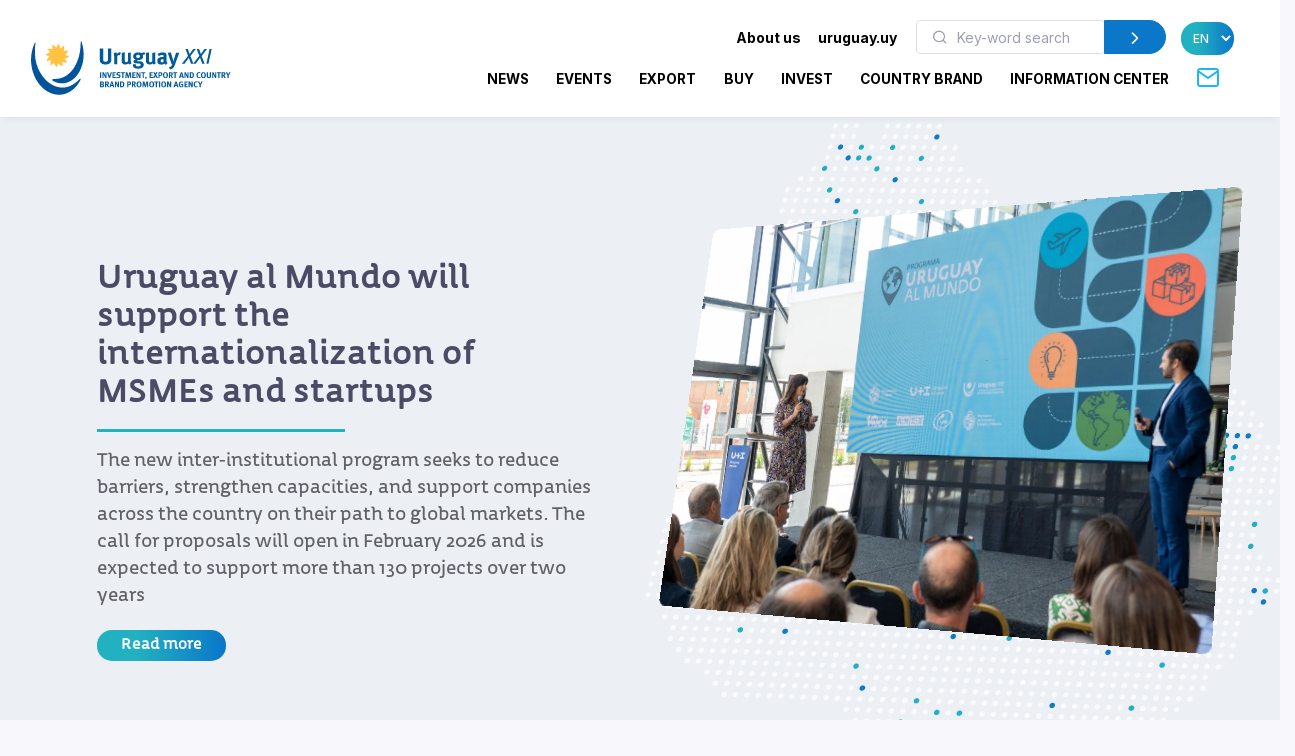

--- FILE ---
content_type: text/html; charset=utf-8
request_url: https://www.uruguayxxi.gub.uy/en/news/exports-1/uruguayan-goods-exports/?pag=5
body_size: 14441
content:
<!DOCTYPE html>
<!--[if IE 8]>
<html lang="en" class="ie8"> <![endif]-->
<!--[if IE 9]>
<html lang="en" class="ie9"> <![endif]-->
<!--[if !IE]><!-->
<html lang="en"> <!--<![endif]-->
<head>
    <meta charset="utf-8">
    <meta http-equiv="Content-Type" content="text/html; charset=UTF-8">
    <!-- Meta, title, CSS, favicons, etc. -->
    <meta charset="utf-8">
    <meta http-equiv="X-UA-Compatible" content="IE=edge">
    <meta name="viewport" content="width=device-width, initial-scale=1">
    <meta name="robots" content="index, follow"/>
    <meta http-equiv="Content-Type" content="text/html; charset=utf-8" />
    <meta name="title" content="Exports - Uruguayan goods exports - News :: Uruguay XXI" />
<meta name="description" content="Uruguay XXI" />
<meta name="keywords" content="Uruguay XXI" />
<meta name="language" content="en" />
<meta name="robots" content="index, follow" />
    <meta name="author" content="AreaW3 - www.areaw3.com"/>
    <title>Exports - Uruguayan goods exports - News :: Uruguay XXI</title>
    <link rel='dns-prefetch' href='//fonts.googleapis.com'/>
    <link rel='dns-prefetch' href='//maps.googleapis.com'/>
            <link rel='canonical' href='https://www.uruguayxxi.gub.uy/en/news/exports-1/uruguayan-goods-exports/'/>
        <!--OG ITEM-->
        <meta name='twitter:site' content='@XXI'>
        <meta name='twitter:card' content='summary'/>
        <meta name='twitter:title' content='Exports - Uruguayan goods exports - News :: Uruguay XXI'/>
        <meta name='twitter:description' content='Uruguay XXI'/>
        <meta name='twitter:image' content='https://www.uruguayxxi.gub.uy/assets/images/300x300.jpg'/>

        <meta property='fb:app_id' content='796414760409643'/>
        <meta property='og:type' content='website'/>
        <meta property='og:title' content='Exports - Uruguayan goods exports - News :: Uruguay XXI'/>
        <meta property='og:description' content='Uruguay XXI'/>
        <meta property='og:url' content='https://www.uruguayxxi.gub.uy/en/news/exports-1/uruguayan-goods-exports/'/>
        <meta property='og:image' content='https://www.uruguayxxi.gub.uy/assets/images/300x300.jpg'/>
        <meta property='og:site_name' content='XXI'/>

        <meta itemprop='name' content='Exports - Uruguayan goods exports - News :: Uruguay XXI'/>
        <meta itemprop='description' content='Uruguay XXI'/>
        <meta itemprop='image' content='https://www.uruguayxxi.gub.uy/assets/images/300x300.jpg'/>
        <!--Fin OG ITEM-->
    
    <link rel="apple-touch-icon" sizes="57x57" href="/public/favicon/apple-icon-57x57.png">
    <link rel="apple-touch-icon" sizes="60x60" href="/public/favicon/apple-icon-60x60.png">
    <link rel="apple-touch-icon" sizes="72x72" href="/public/favicon/apple-icon-72x72.png">
    <link rel="apple-touch-icon" sizes="76x76" href="/public/favicon/apple-icon-76x76.png">
    <link rel="apple-touch-icon" sizes="114x114" href="/public/favicon/apple-icon-114x114.png">
    <link rel="apple-touch-icon" sizes="120x120" href="/public/favicon/apple-icon-120x120.png">
    <link rel="apple-touch-icon" sizes="144x144" href="/public/favicon/apple-icon-144x144.png">
    <link rel="apple-touch-icon" sizes="152x152" href="/public/favicon/apple-icon-152x152.png">
    <link rel="apple-touch-icon" sizes="180x180" href="/public/favicon/apple-icon-180x180.png">
    <link rel="icon" type="image/png" sizes="192x192" href="/public/favicon/android-icon-192x192.png">
    <link rel="icon" type="image/png" sizes="32x32" href="/public/favicon/favicon-32x32.png">
    <link rel="icon" type="image/png" sizes="96x96" href="/public/favicon/favicon-96x96.png">
    <link rel="icon" type="image/png" sizes="16x16" href="/public/favicon/favicon-16x16.png">
    <link rel="manifest" href="/public/favicon/manifest.json">
    <meta name="msapplication-TileColor" content="#ffffff">
    <meta name="msapplication-TileImage" content="/public/favicon/ms-icon-144x144.png">
    <meta name="theme-color" content="#ffffff">
    <link rel="icon" type="image/png" href="/public/favicon/favicon.ico"/>

                    <style>
            .page-loading {
                position: fixed;
                top: 0;
                right: 0;
                bottom: 0;
                left: 0;
                width: 100%;
                height: 100%;
                -webkit-transition: all .4s .2s ease-in-out;
                transition: all .4s .2s ease-in-out;
                background-color: #fff;
                opacity: 0;
                visibility: hidden;
                z-index: 9999;
            }

            .page-loading.active {
                opacity: 1;
                visibility: visible;
            }

            .page-loading-inner {
                position: absolute;
                top: 40%;
                left: 0;
                width: 100%;
                text-align: center;
                -webkit-transform: translateY(-50%);
                transform: translateY(-50%);
                -webkit-transition: opacity .2s ease-in-out;
                transition: opacity .2s ease-in-out;
                opacity: 0;
            }

            .page-loading.active > .page-loading-inner {
                opacity: 1;
            }

            .page-loading-inner > span {
                display: block;
                font-family: 'Inter', sans-serif;
                font-size: 1rem;
                font-weight: normal;
                color: #737491;
            }
        </style>
        <script>
            (function () {
                window.onload = function () {
                    var preloader = document.querySelector('.page-loading');
                    if (preloader) {
                        setTimeout(function () {
                            preloader.classList.remove('active');
                        }, 1000);
                    }
                };
            })();
        </script>
    
    <script>
        var culture = 'en';
        var uri_base_item = null;
        var uri_base_list = null;
        var translations = [];
        var dates_con_eventos = [];
        var validatorConfig = [];
    </script>

            <link rel="stylesheet" href="/public/build/app.5c43eb9f.css"/>
    
            <!-- Google Tag Manager -->
        <script>
            (function (w, d, s, l, i) {
                w[l] = w[l] || [];
                w[l].push({'gtm.start': new Date().getTime(), event: 'gtm.js'});
                var f = d.getElementsByTagName(s)[0], j = d.createElement(s), dl = l != 'dataLayer' ? '&l=' + l : '';
                j.async = true;
                j.src = 'https://www.googletagmanager.com/gtm.js?id=' + i + dl;
                f.parentNode.insertBefore(j, f);
            })(window, document, 'script', 'dataLayer', 'GTM-N9WMNJQ');</script><!-- End Google Tag Manager -->
        </script>

        <!-- Google Tag Manager -->
        <script>
            (function (w, d, s, l, i) {
                w[l] = w[l] || [];
                w[l].push({'gtm.start': new Date().getTime(), event: 'gtm.js'});
                var f = d.getElementsByTagName(s)[0], j = d.createElement(s), dl = l != 'dataLayer' ? '&l=' + l : '';
                j.async = true;
                j.src = 'https://www.googletagmanager.com/gtm.js?id=' + i + dl;
                f.parentNode.insertBefore(j, f);
            })(window, document, 'script', 'dataLayer', 'GTM-5DVV2GH');</script><!-- End Google Tag Manager -->
        </script>
    </head>
<!-- Body-->
<body class="noticia bg-secondary is-sidebar ">
    <!-- Google Tag Manager (noscript) -->
    <noscript>
        <iframe src="https://www.googletagmanager.com/ns.html?id=GTM-N9WMNJQ" height="0" width="0" style="display:none;visibility:hidden"></iframe>
    </noscript><!-- End Google Tag Manager (noscript) -->

               <!-- Google Tag Manager (noscript) -->
    <noscript>
        <iframe src="https://www.googletagmanager.com/ns.html?id=GTM-5DVV2GH" height="0" width="0" style="display:none;visibility:hidden"></iframe>
    </noscript><!-- End Google Tag Manager (noscript) -->

    <!-- Page loading spinner-->
    
<main class="page-wrapper">
    <style>
    @media (min-width: 992px) {
        .navbar-expand-lg .dropdown-mega .dropdown-column {
            min-width: unset !important;
            width: unset !important;
        }
    }

    .dropdown-mega .dropdown-column .dropdown-item {
        white-space: nowrap !important;
    }
</style>
<header class="header navbar navbar-expand-lg navbar-light bg-light navbar-shadow navbar-sticky pb-2" data-scroll-header data-fixed-element>
    <div class="container px-0 px-xl-3">
        <a class="navbar-brand flex-shrink-0 ms-lg-0 pe-lg-2 me-0 me-lg-4 mt-2" href="https://www.uruguayxxi.gub.uy/en/"><img class="d-none d-lg-block" src="/public/img/logo-en.svg?1" alt="URUGUAY XXI" width="200"><img class="d-lg-none mb-2" src="/public/img/logo-en.svg?1" alt="URUGUAY XXI" width="200"></a>
        <div class="row d-inline">
            <div class="col-xs-12 text-right ps-0">
                <li class="nav-item d-inline d-sm-none">
                    <a href="https://uruguay.uy/en" target="_blank" class="ms-1 me-1 small" style="color: #000;"><b>uruguay.uy</b></a>
                </li>
                <button class="navbar-toggler ms-n2 me-2 order-lg-2" type="button" data-bs-toggle="offcanvas" data-bs-target="#primaryMenu">
                    <span class="navbar-toggler-icon"></span>
                </button>
            </div>
        </div>
        <div class="offcanvas offcanvas-collapse  offcanvas-end order-lg-3" id="primaryMenu">
            <div class="offcanvas-header pb-0">
                <h5 class="mt-1 mb-0"></h5>
                <button class="btn-close lead" type="button" data-bs-dismiss="offcanvas" aria-label="Close"></button>
            </div>
            <div class="offcanvas-body d-none d-md-block" style="flex-direction: column;">
                <ul class="list-group list-group-horizontal navbar-nav container text-right w-100 d-none d-md-block">
                    <li class=" px-0 list-group-item nav-item d-inline dropdown dropdown-mega dropdown-mega-quienes-somos">
                        <a class="dropdown-toggle redirecto me-2 small" style="color:#000;" href="#" data-redirecto="https://www.uruguayxxi.gub.uy/en/who-we-are/about-uruguay-xxi/" data-bs-toggle="dropdown"><b>About us</b></a>
                        <div class="dropdown-menu desktop" id="menu-quienes" style="min-height: 250px;width: 70%;margin-left: 0;">
                            <a class="dropdown-column dropdown-column-img bg-secondary text-right border-radius-xl" href="https://www.uruguayxxi.gub.uy/en/who-we-are/about-uruguay-xxi/" style="background-image: url(/public/img/menu_quienessomos.jpg);">
                                                                                                    <span class="bg-gradient text-right rounded-pill titulo-portada mb-1">Who</span>
                                                                    <span class="bg-gradient text-right rounded-pill titulo-portada mb-1">we are</span>
                                                            </a>
                            <div class="dropdown-column">
                                <a class="dropdown-item titulo-menu" href="https://www.uruguayxxi.gub.uy/en/who-we-are/about-uruguay-xxi/">About Uruguay XXI</a>
                                <a class="dropdown-item titulo-menu" href="https://www.uruguayxxi.gub.uy/en/who-we-are/areas/">Areas</a>
                                <a class="dropdown-item titulo-menu" href="https://www.uruguayxxi.gub.uy/en/who-we-are/management-team/">Management team</a>
                            </div>
                            <div class="dropdown-column w-50">
                                <a class="dropdown-item titulo-menu" href="https://www.uruguayxxi.gub.uy/en/who-we-are/management-and-accounting-information/">Management and accounting information</a>
                                <a class="dropdown-item titulo-menu" href="/en/who-we-are/transparency/">Transparency</a>
                                <a class="dropdown-item titulo-menu" href="https://www.uruguayxxi.gub.uy/en/who-we-are/calls-and-bids/">Calls and bids</a>
                            </div>
                        </div>
                    </li>
                    <li class=" px-0 list-group-item nav-item d-inline">
                        <a href="https://uruguay.uy/en" target="_blank" class="ms-1 me-1 small" style="color: #000;"><b>uruguay.uy</b></a>
                    </li>
                    <li class=" px-0 list-group-item nav-item d-inline">
                        <form action="https://www.uruguayxxi.gub.uy/en/information-center/" class=" d-inline-block" style="max-width: 250px; margin: 0 10px;">
                            <div class="input-group flex-nowrap">
                                <i class="ai-search position-absolute top-50 start-0 translate-middle-y text-muted ms-3"></i>
                                <input class="form-control rounded-start ms-0 fs-sm py-1" type="text" name="q" placeholder="Key-word search" value="">
                                <button class="btn btn-primary rounded-end py-1" type="submit">
                                    <i class="ai-chevron-right fs-xl"></i></button>
                            </div>
                        </form>
                    </li>
                    <li class=" px-0 list-group-item nav-item d-inline">
                        <select class="no-select-2 bg-gradient text-white border-0 p-2 rounded-pill lang-en" id="lang-selector">
                            <option value="https://www.uruguayxxi.gub.uy/es/noticias/" >ES</option>
                            <option value="https://www.uruguayxxi.gub.uy/en/news/" selected>EN</option>
                            <option value="https://www.uruguayxxi.gub.uy/pt/noticias/" >PT</option>
                        </select>
                    </li>
                </ul>
            </div>
            <ul class="navbar-nav container justify-content-end w-100">
                <li class="nav-item dropdown dropdown-mega dropdown-mega-home d-block d-sm-none">
                    <a class="nav-link -dropdown-toggle" href="https://www.uruguayxxi.gub.uy/en/">Home</a>
                </li>

                                <li class="nav-item d-inline dropdown dropdown-mega dropdown-mega-quienes-somos-mobile d-block d-sm-none">
                    <a class="nav-link dropdown-toggle redirecto-" href="#" data-redirecto="https://www.uruguayxxi.gub.uy/en/who-we-are/about-uruguay-xxi/" data-bs-toggle="dropdown">About us</a>
                    <div class="dropdown-menu mobile" id="menu-quienes" style="min-height: 250px">
                        <a class="dropdown-column dropdown-column-img bg-secondary text-right border-radius-xl" href="https://www.uruguayxxi.gub.uy/en/who-we-are/about-uruguay-xxi/" style="background-image: url(/public/img/menu_quienessomos.jpg);">
                                                                                        <span class="bg-gradient text-right rounded-pill titulo-portada mb-1">Who</span>
                                                            <span class="bg-gradient text-right rounded-pill titulo-portada mb-1">we are</span>
                                                    </a>
                        <div class="dropdown-column">
                            <a class="dropdown-item titulo-menu" href="https://www.uruguayxxi.gub.uy/en/who-we-are/about-uruguay-xxi/">About Uruguay XXI</a>
                            <a class="dropdown-item titulo-menu" href="https://www.uruguayxxi.gub.uy/en/who-we-are/areas/">Areas</a>
                            <a class="dropdown-item titulo-menu" href="https://www.uruguayxxi.gub.uy/en/who-we-are/management-team/">Management team</a>
                        </div>
                        <div class="dropdown-column">
                            <a class="dropdown-item titulo-menu" href="https://www.uruguayxxi.gub.uy/en/who-we-are/management-and-accounting-information/">Management and accounting information</a>
                            <a class="dropdown-item titulo-menu" href="/en/who-we-are/transparency/">Transparency</a>
                            <a class="dropdown-item titulo-menu" href="https://www.uruguayxxi.gub.uy/en/who-we-are/calls-and-bids/">Calls and bids</a>
                        </div>
                    </div>
                </li>
                
                                <li class="nav-item dropdown dropdown-mega dropdown-mega-noticias">
                    <a class="nav-link -dropdown-toggle" href="/en/news/">News</a>
                </li>
                
                                <li class="nav-item dropdown dropdown-mega dropdown-mega-eventos">
                    <a class="nav-link -dropdown-toggle" href="/en/events/">Events</a>
                </li>
                
                                <li class="nav-item dropdown dropdown-mega dropdown-mega-quiero-exportar">
                    <a class="nav-link d-none d-md-block" href="https://www.uruguayxxi.gub.uy/en/i-want-to-export/">EXPORT</a>
                    <a class="nav-link dropdown-toggle d-block d-md-none" href="#" data-bs-toggle="dropdown">Export</a>
                    <div class="dropdown-menu mobile">
                        <a class="dropdown-column dropdown-column-img bg-secondary text-right border-radius-xl" href="/en/i-want-to-export/" style="background-image: url(/public/img/menu_exportar.jpg?1);"><span class="bg-gradient gradient-green text-right rounded-pill titulo-portada mb-1">Export</span></a>
                        <div class="dropdown-column -column-quiero-exportar">
                            <a class="dropdown-item titulo-menu d-block d-sm-none" href="/en/i-want-to-export/">Export</a>
                                                        <a class="dropdown-item titulo-menu" href="/en/i-want-to-export/services/">Services</a>
                            <ul class="dropdown-menu">
                                <li>
                                    <a class="dropdown-item p-1" href="/en/i-want-to-export/services/information/">Information</a>
                                </li>
                                <li>
                                    <a class="dropdown-item p-1" href="/en/i-want-to-export/services/formacion/">Training</a>
                                </li>
                                <li>
                                    <a class="dropdown-item p-1" href="/en/i-want-to-export/services/asesoramiento/">Advice</a>
                                </li>
                                <li>
                                    <a class="dropdown-item p-1" href="/en/i-want-to-export/services/promocion/">Promotion</a>
                                </li>
                            </ul>
                            <a class="dropdown-item titulo-menu" href="/en/i-want-to-export/ecommerce/">E-commerce</a>
                            <a class="dropdown-item titulo-menu" href="/en/i-want-to-export/tools/">Tools</a>
                            <a class="dropdown-item titulo-menu" href="https://www.uruguayxxi.gub.uy/en/events/exports-1/">Events</a>
                            <a class="dropdown-item titulo-menu" href="https://www.uruguayxxi.gub.uy/en/news/exports-1/">News</a>
                            <a class="dropdown-item titulo-menu" target="_blank"  href="/es/mas-comercio/">Más comercio</a>
                            <a class="dropdown-item titulo-menu" href="/en/i-want-to-export/success-stories/">Success stories</a>
                            <a class="dropdown-item titulo-menu" href="/en/i-want-to-export/contact/">Contact</a>
                        </div>
                    </div>
                    <div class="dropdown-menu desktop" style="min-height: 250px">
                        <a class="dropdown-column dropdown-column-img bg-secondary text-right border-radius-xl" href="/en/i-want-to-export/" style="background-image: url(/public/img/menu_exportar.jpg?1);"><span class="bg-gradient gradient-green text-right rounded-pill titulo-portada mb-1">Export</span></a>
                                                <div class="dropdown-column -column-quiero-exportar">
                            <a class="dropdown-item titulo-menu" href="/en/i-want-to-export/services/">Services</a>
                            <a class="dropdown-item p-0" href="/en/i-want-to-export/services/information/">Information</a>
                            <a class="dropdown-item p-0" href="/en/i-want-to-export/services/formacion/">Training</a>
                            <a class="dropdown-item p-0" href="/en/i-want-to-export/services/asesoramiento/">Advice</a>
                            <a class="dropdown-item p-0" href="/en/i-want-to-export/services/promocion/">Promotion</a>
                        </div>
                        <div class="dropdown-column -column-quiero-exportar">
                            <a class="dropdown-item titulo-menu" href="/en/i-want-to-export/ecommerce/">E-commerce</a>
                            <a class="dropdown-item titulo-menu" href="/en/i-want-to-export/tools/">Tools</a>
                            <a class="dropdown-item titulo-menu" href="https://www.uruguayxxi.gub.uy/en/events/exports-1/">Events</a>
                            <a class="dropdown-item titulo-menu" href="https://www.uruguayxxi.gub.uy/en/news/exports-1/">News</a>
                        </div>
                        <div class="dropdown-column -column-quiero-exportar">
                            <a class="dropdown-item titulo-menu" target="_blank" href="/es/mas-comercio/">Más comercio</a>
                            <a class="dropdown-item titulo-menu" href="/en/i-want-to-export/success-stories/">Success stories</a>
                            <a class="dropdown-item titulo-menu" href="/en/i-want-to-export/contact/">Contact</a>
                        </div>
                    </div>
                </li>
                
                                <li class="nav-item dropdown dropdown-mega dropdown-mega-quiero-comprar">
                    <a class="nav-link d-none d-md-block" href="https://www.uruguayxxi.gub.uy/en/i-want-to-buy/">BUY</a>
                    <a class="nav-link dropdown-toggle d-block d-md-none" href="#" data-bs-toggle="dropdown">Buy</a>
                    <div class="dropdown-menu mobile">
                        <a class="dropdown-column dropdown-column-img bg-secondary text-right border-radius-xl" href="/en/i-want-to-buy/" style="background-image: url(/public/img/menu_comprar.jpeg);"><span class="bg-gradient gradient-naranja text-right rounded-pill titulo-portada mb-1">Buy</span></a>
                        <div class="dropdown-column column-quiero-comprar">
                            <a class="dropdown-item titulo-menu d-block d-sm-none" href="/en/i-want-to-buy/">Buy</a>
                            <a class="dropdown-item menu-quiero-comprar current" href="#">Sectors</a>
                            <ul class="dropdown-menu">
                                                                    <li>
                                        <a class="dropdown-item" href="#">Agribusiness &raquo; </a>
                                        <ul class="submenu dropdown-menu">
                                            <li>
                                                <a class="dropdown-item" href="/en/i-want-to-buy/sectors/agribusiness/">Agribusiness</a>
                                            </li>
                                                                                            <li>
                                                    <a class="dropdown-item" href="/en/i-want-to-buy/sectors/agribusiness/wools/">Wools</a>
                                                </li>
                                                                                    </ul>
                                    </li>
                                                                    <li>
                                        <a class="dropdown-item" href="#">Architecture, Engineering and Construction &raquo; </a>
                                        <ul class="submenu dropdown-menu">
                                            <li>
                                                <a class="dropdown-item" href="/en/i-want-to-buy/sectors/architecture-engineering-and-construction/">Architecture, Engineering and Construction</a>
                                            </li>
                                                                                            <li>
                                                    <a class="dropdown-item" href="/en/i-want-to-buy/sectors/architecture-engineering-and-construction/architecture/">Architecture</a>
                                                </li>
                                                                                            <li>
                                                    <a class="dropdown-item" href="/en/i-want-to-buy/sectors/architecture-engineering-and-construction/construction/">Construction</a>
                                                </li>
                                                                                            <li>
                                                    <a class="dropdown-item" href="/en/i-want-to-buy/sectors/architecture-engineering-and-construction/ingenieria/">Ingeniería</a>
                                                </li>
                                                                                    </ul>
                                    </li>
                                                                    <li>
                                        <a class="dropdown-item" href="#">Cannabis &raquo; </a>
                                        <ul class="submenu dropdown-menu">
                                            <li>
                                                <a class="dropdown-item" href="/en/i-want-to-buy/sectors/cannabis/">Cannabis</a>
                                            </li>
                                                                                            <li>
                                                    <a class="dropdown-item" href="/en/i-want-to-buy/sectors/cannabis/industrial-hemp/">Industrial hemp</a>
                                                </li>
                                                                                            <li>
                                                    <a class="dropdown-item" href="/en/i-want-to-buy/sectors/cannabis/medicinal/">Medicinal</a>
                                                </li>
                                                                                    </ul>
                                    </li>
                                                                    <li>
                                        <a class="dropdown-item" href="#">Creative industries &raquo; </a>
                                        <ul class="submenu dropdown-menu">
                                            <li>
                                                <a class="dropdown-item" href="/en/i-want-to-buy/sectors/creative-industries/">Creative industries</a>
                                            </li>
                                                                                            <li>
                                                    <a class="dropdown-item" href="/en/i-want-to-buy/sectors/creative-industries/advertising/">Advertising</a>
                                                </li>
                                                                                            <li>
                                                    <a class="dropdown-item" href="/en/i-want-to-buy/sectors/creative-industries/audiovisual/">Audiovisual</a>
                                                </li>
                                                                                            <li>
                                                    <a class="dropdown-item" href="/en/i-want-to-buy/sectors/creative-industries/illustration/">Illustration</a>
                                                </li>
                                                                                            <li>
                                                    <a class="dropdown-item" href="/en/i-want-to-buy/sectors/creative-industries/music/">Music</a>
                                                </li>
                                                                                            <li>
                                                    <a class="dropdown-item" href="/en/i-want-to-buy/sectors/creative-industries/publishing/">Publishing</a>
                                                </li>
                                                                                            <li>
                                                    <a class="dropdown-item" href="/en/i-want-to-buy/sectors/creative-industries/video-games/">Video Games</a>
                                                </li>
                                                                                    </ul>
                                    </li>
                                                                    <li>
                                        <a class="dropdown-item" href="#">Design &raquo; </a>
                                        <ul class="submenu dropdown-menu">
                                            <li>
                                                <a class="dropdown-item" href="/en/i-want-to-buy/sectors/diseno-2/">Design</a>
                                            </li>
                                                                                            <li>
                                                    <a class="dropdown-item" href="/en/i-want-to-buy/sectors/diseno-2/fashion/">Fashion</a>
                                                </li>
                                                                                    </ul>
                                    </li>
                                                                    <li>
                                        <a class="dropdown-item" href="#">Food and beverage &raquo; </a>
                                        <ul class="submenu dropdown-menu">
                                            <li>
                                                <a class="dropdown-item" href="/en/i-want-to-buy/sectors/food-and-beverage/">Food and beverage</a>
                                            </li>
                                                                                            <li>
                                                    <a class="dropdown-item" href="/en/i-want-to-buy/sectors/food-and-beverage/beef/">Beef</a>
                                                </li>
                                                                                            <li>
                                                    <a class="dropdown-item" href="/en/i-want-to-buy/sectors/food-and-beverage/caviar/">Caviar</a>
                                                </li>
                                                                                            <li>
                                                    <a class="dropdown-item" href="/en/i-want-to-buy/sectors/food-and-beverage/dairy-products/">Dairy Products</a>
                                                </li>
                                                                                            <li>
                                                    <a class="dropdown-item" href="/en/i-want-to-buy/sectors/food-and-beverage/fruits/">Fruits</a>
                                                </li>
                                                                                            <li>
                                                    <a class="dropdown-item" href="/en/i-want-to-buy/sectors/food-and-beverage/healthy-foods/">Healthy foods</a>
                                                </li>
                                                                                            <li>
                                                    <a class="dropdown-item" href="/en/i-want-to-buy/sectors/food-and-beverage/olive-oil/">Olive oil</a>
                                                </li>
                                                                                            <li>
                                                    <a class="dropdown-item" href="/en/i-want-to-buy/sectors/food-and-beverage/processed-foods/">Processed Foods</a>
                                                </li>
                                                                                            <li>
                                                    <a class="dropdown-item" href="/en/i-want-to-buy/sectors/food-and-beverage/rice/">Rice</a>
                                                </li>
                                                                                            <li>
                                                    <a class="dropdown-item" href="/en/i-want-to-buy/sectors/food-and-beverage/sweets-honey-and-jams/">Sweets, honey and jams</a>
                                                </li>
                                                                                            <li>
                                                    <a class="dropdown-item" href="/en/i-want-to-buy/sectors/food-and-beverage/wines/">Wines</a>
                                                </li>
                                                                                    </ul>
                                    </li>
                                                                    <li>
                                        <a class="dropdown-item" href="#">ICT &raquo; </a>
                                        <ul class="submenu dropdown-menu">
                                            <li>
                                                <a class="dropdown-item" href="/en/i-want-to-buy/sectors/ict/">ICT</a>
                                            </li>
                                                                                            <li>
                                                    <a class="dropdown-item" href="/en/i-want-to-buy/sectors/ict/software-development/">Software development</a>
                                                </li>
                                                                                            <li>
                                                    <a class="dropdown-item" href="/en/i-want-to-buy/sectors/ict/technology-products/">Technology products</a>
                                                </li>
                                                                                    </ul>
                                    </li>
                                                            </ul>
                            <a class="dropdown-item menu-quiero-comprar" href="/en/i-want-to-buy/services-for-the-buyer/">Services</a>
                            <a class="dropdown-item menu-quiero-comprar" href="https://www.uruguayxxi.gub.uy/en/information-center/buyers/">Documents</a>
                            <a class="dropdown-item menu-quiero-comprar" href="https://www.uruguayxxi.gub.uy/en/buyers-catalog/">Catalog for International Buyers</a>
                            <a class="dropdown-item menu-quiero-comprar" href="https://www.uruguayxxi.gub.uy/en/news/want-to-buy/">News</a>
                            <a class="dropdown-item menu-quiero-comprar" href="https://www.uruguayxxi.gub.uy/en/events/want-to-buy/">Events</a>
                            <a class="dropdown-item menu-quiero-comprar" href="/en/i-want-to-buy/contact/">Contact</a>
                        </div>
                    </div>
                    <div class="dropdown-menu desktop">
                        <a class="dropdown-column dropdown-column-img bg-secondary text-right border-radius-xl" href="/en/i-want-to-buy/" style="background-image: url(/public/img/menu_comprar.jpeg);"><span class="bg-gradient gradient-naranja text-right rounded-pill titulo-portada mb-1">Buy</span></a>
                        <div class="dropdown-column column-quiero-comprar">
                            <a class="dropdown-item menu-quiero-comprar titulo-menu" href="javascript:void(0)">Sectors</a>
                            <a class="dropdown-item menu-quiero-comprar titulo-menu" href="/en/i-want-to-buy/services-for-the-buyer/">Services</a>
                            <a class="dropdown-item menu-quiero-comprar titulo-menu" href="https://www.uruguayxxi.gub.uy/en/information-center/buyers/">Documents</a>
                            <a class="dropdown-item menu-quiero-comprar titulo-menu" href="https://www.uruguayxxi.gub.uy/en/buyers-catalog/">Catalog for International Buyers</a>
                            <a class="dropdown-item menu-quiero-comprar titulo-menu" href="https://www.uruguayxxi.gub.uy/en/news/want-to-buy/">News</a>
                            <a class="dropdown-item menu-quiero-comprar titulo-menu" href="https://www.uruguayxxi.gub.uy/en/events/want-to-buy/">Events</a>
                            <a class="dropdown-item menu-quiero-comprar titulo-menu" href="/en/i-want-to-buy/contact/">Contact</a>
                        </div>
                                                                            <div class="dropdown-column column-quiero-comprar">
                                                                                                                                            <a class="dropdown-item titulo-menu text-comprar"
                                       href="/en/i-want-to-buy/sectors/food-and-beverage/">
                                        Food and beverage                                    </a>
                                                                            <a class="dropdown-item p-0"
                                           href="/en/i-want-to-buy/sectors/food-and-beverage/beef/">
                                            Beef                                        </a>
                                                                            <a class="dropdown-item p-0"
                                           href="/en/i-want-to-buy/sectors/food-and-beverage/caviar/">
                                            Caviar                                        </a>
                                                                            <a class="dropdown-item p-0"
                                           href="/en/i-want-to-buy/sectors/food-and-beverage/dairy-products/">
                                            Dairy Products                                        </a>
                                                                            <a class="dropdown-item p-0"
                                           href="/en/i-want-to-buy/sectors/food-and-beverage/fruits/">
                                            Fruits                                        </a>
                                                                            <a class="dropdown-item p-0"
                                           href="/en/i-want-to-buy/sectors/food-and-beverage/healthy-foods/">
                                            Healthy foods                                        </a>
                                                                            <a class="dropdown-item p-0"
                                           href="/en/i-want-to-buy/sectors/food-and-beverage/olive-oil/">
                                            Olive oil                                        </a>
                                                                            <a class="dropdown-item p-0"
                                           href="/en/i-want-to-buy/sectors/food-and-beverage/processed-foods/">
                                            Processed Foods                                        </a>
                                                                            <a class="dropdown-item p-0"
                                           href="/en/i-want-to-buy/sectors/food-and-beverage/rice/">
                                            Rice                                        </a>
                                                                            <a class="dropdown-item p-0"
                                           href="/en/i-want-to-buy/sectors/food-and-beverage/sweets-honey-and-jams/">
                                            Sweets, honey and jams                                        </a>
                                                                            <a class="dropdown-item p-0"
                                           href="/en/i-want-to-buy/sectors/food-and-beverage/wines/">
                                            Wines                                        </a>
                                                                                                                                                                                <a class="dropdown-item titulo-menu text-comprar"
                                       href="/en/i-want-to-buy/sectors/ict/">
                                        ICT                                    </a>
                                                                            <a class="dropdown-item p-0"
                                           href="/en/i-want-to-buy/sectors/ict/software-development/">
                                            Software development                                        </a>
                                                                            <a class="dropdown-item p-0"
                                           href="/en/i-want-to-buy/sectors/ict/technology-products/">
                                            Technology products                                        </a>
                                                                                                </div>
                                                    <div class="dropdown-column column-quiero-comprar">
                                                                                                                                            <a class="dropdown-item titulo-menu text-comprar"
                                       href="/en/i-want-to-buy/sectors/agribusiness/">
                                        Agribusiness                                    </a>
                                                                            <a class="dropdown-item p-0"
                                           href="/en/i-want-to-buy/sectors/agribusiness/wools/">
                                            Wools                                        </a>
                                                                                                                                                                                <a class="dropdown-item titulo-menu text-comprar"
                                       href="/en/i-want-to-buy/sectors/cannabis/">
                                        Cannabis                                    </a>
                                                                            <a class="dropdown-item p-0"
                                           href="/en/i-want-to-buy/sectors/cannabis/industrial-hemp/">
                                            Industrial hemp                                        </a>
                                                                            <a class="dropdown-item p-0"
                                           href="/en/i-want-to-buy/sectors/cannabis/medicinal/">
                                            Medicinal                                        </a>
                                                                                                                                                                                <a class="dropdown-item titulo-menu text-comprar"
                                       href="/en/i-want-to-buy/sectors/creative-industries/">
                                        Creative industries                                    </a>
                                                                            <a class="dropdown-item p-0"
                                           href="/en/i-want-to-buy/sectors/creative-industries/advertising/">
                                            Advertising                                        </a>
                                                                            <a class="dropdown-item p-0"
                                           href="/en/i-want-to-buy/sectors/creative-industries/audiovisual/">
                                            Audiovisual                                        </a>
                                                                            <a class="dropdown-item p-0"
                                           href="/en/i-want-to-buy/sectors/creative-industries/illustration/">
                                            Illustration                                        </a>
                                                                            <a class="dropdown-item p-0"
                                           href="/en/i-want-to-buy/sectors/creative-industries/music/">
                                            Music                                        </a>
                                                                            <a class="dropdown-item p-0"
                                           href="/en/i-want-to-buy/sectors/creative-industries/publishing/">
                                            Publishing                                        </a>
                                                                            <a class="dropdown-item p-0"
                                           href="/en/i-want-to-buy/sectors/creative-industries/video-games/">
                                            Video Games                                        </a>
                                                                                                </div>
                                                    <div class="dropdown-column column-quiero-comprar">
                                                                                                                                            <a class="dropdown-item titulo-menu text-comprar"
                                       href="/en/i-want-to-buy/sectors/architecture-engineering-and-construction/">
                                        Architecture, Engineering<br />
and Construction                                    </a>
                                                                            <a class="dropdown-item p-0"
                                           href="/en/i-want-to-buy/sectors/architecture-engineering-and-construction/architecture/">
                                            Architecture                                        </a>
                                                                            <a class="dropdown-item p-0"
                                           href="/en/i-want-to-buy/sectors/architecture-engineering-and-construction/construction/">
                                            Construction                                        </a>
                                                                            <a class="dropdown-item p-0"
                                           href="/en/i-want-to-buy/sectors/architecture-engineering-and-construction/ingenieria/">
                                            Ingeniería                                        </a>
                                                                                                                                                                                <a class="dropdown-item titulo-menu text-comprar"
                                       href="/en/i-want-to-buy/sectors/diseno-2/">
                                        Design                                    </a>
                                                                            <a class="dropdown-item p-0"
                                           href="/en/i-want-to-buy/sectors/diseno-2/fashion/">
                                            Fashion                                        </a>
                                                                                                </div>
                                            </div>
                </li>
                
                                <li class="nav-item dropdown dropdown-mega dropdown-mega-quiero-invertir">
                    <a class="nav-link d-none d-md-block" href="https://www.uruguayxxi.gub.uy/en/invest/">INVEST</a>
                    <a class="nav-link dropdown-toggle d-block d-md-none" href="#" data-bs-toggle="dropdown">Invest</a>
                    <div class="dropdown-menu mobile">

                        <a class="dropdown-column dropdown-column-img bg-secondary text-right border-radius-xl" href="/en/invest/" style="background-image: url(/public/img/menu_invertir.jpg);"><span class="bg-gradient gradient-violeta text-right rounded-pill titulo-portada mb-1">Invest</span></a>
                        <div class="dropdown-column">
                            <a class="dropdown-item titulo-menu d-block d-sm-none" href="/en/invest/">Invest</a>
                            <a class="dropdown-item titulo-menu" href="javascript:void(0)">Sectors</a>
                            <ul class="dropdown-menu">
                                                                                                        <li>
                                        <a class="dropdown-item p-0" href="/en/invest/sector/trade-services-centers/">Trade & Services Centers</a>
                                    </li>
                                                                                                        <li>
                                        <a class="dropdown-item p-0" href="/en/invest/sector/agribusiness-food/">Agribusiness & Food</a>
                                    </li>
                                                                                                        <li>
                                        <a class="dropdown-item p-0" href="/en/invest/sector/tech-industries/">Tech Industries</a>
                                    </li>
                                                                                                        <li>
                                        <a class="dropdown-item p-0" href="/en/invest/sector/life-sciences/">Life Sciences</a>
                                    </li>
                                                                                                        <li>
                                        <a class="dropdown-item p-0" href="/en/invest/sector/other-industries/">Other industries</a>
                                    </li>
                                                                                                        <li>
                                        <a class="dropdown-item p-0" href="/en/invest/sector/energy-transition/">Energy Transition</a>
                                    </li>
                                                            </ul>
                            <a class="dropdown-item titulo-menu" href="/en/invest/sector/investment-portfolio/">Investment Portfolio</a>
                            <a class="dropdown-item titulo-menu" href="/en/invest/why-uruguay/">Why Uruguay</a>
                            <a class="dropdown-item titulo-menu" href="javascript:void(0)">Business platforms</a>
                            <ul class="dropdown-menu">
                                                                    <li>
                                        <a class="dropdown-item p-0" href="/en/invest/plataformas-de-negocio/commercial-services-1/">Commercial & services</a>
                                    </li>
                                                                    <li>
                                        <a class="dropdown-item p-0" href="/en/invest/plataformas-de-negocio/innovation-1/">Innovation</a>
                                    </li>
                                                                    <li>
                                        <a class="dropdown-item p-0" href="/en/invest/plataformas-de-negocio/regional-distribution-1/">Regional distribution</a>
                                    </li>
                                                            </ul>
                            <a class="dropdown-item titulo-menu" href="/en/invest/services/">Services</a>
                            <a class="dropdown-item titulo-menu" href="/en/invest/tools/">Tools</a>
                            <a class="dropdown-item titulo-menu" href="/en/invest/live-in-uruguay/">Live in Uruguay</a>
                            <a class="dropdown-item titulo-menu" href="/en/invest/faq/">FAQ</a>
                            <a class="dropdown-item titulo-menu" href="https://www.uruguayxxi.gub.uy/en/events/investments/">Activities</a>
                            <a class="dropdown-item titulo-menu" href="/en/invest/contact/">Contact</a>
                        </div>
                    </div>
                    <div class="dropdown-menu desktop" id="menu-invertir" style="min-height: 250px">
                        <a class="dropdown-column dropdown-column-img bg-secondary text-right border-radius-xl" href="/en/invest/" style="background-image: url(/public/img/menu_invertir.jpg);"><span class="bg-gradient gradient-violeta text-right rounded-pill titulo-portada mb-1">Invest</span></a>
                        <div class="dropdown-column">
                            <a class="dropdown-item titulo-menu" href="javascript:void(0)">Sectors</a>
                                                                                            <a class="dropdown-item p-0" href="/en/invest/sector/trade-services-centers/">Trade & Services Centers</a>
                                                                                            <a class="dropdown-item p-0" href="/en/invest/sector/agribusiness-food/">Agribusiness & Food</a>
                                                                                            <a class="dropdown-item p-0" href="/en/invest/sector/tech-industries/">Tech Industries</a>
                                                                                            <a class="dropdown-item p-0" href="/en/invest/sector/life-sciences/">Life Sciences</a>
                                                                                            <a class="dropdown-item p-0" href="/en/invest/sector/other-industries/">Other industries</a>
                                                                                            <a class="dropdown-item p-0" href="/en/invest/sector/energy-transition/">Energy Transition</a>
                                                    </div>
                        <div class="dropdown-column">
                            <a class="dropdown-item titulo-menu" href="/en/invest/sector/investment-portfolio/">Investment Portfolio</a>
                            <a class="dropdown-item titulo-menu" href="/en/invest/why-uruguay/">Why Uruguay</a>
                            <a class="dropdown-item titulo-menu" href="javascript:void(0)">Business platforms</a>
                                                            <a class="dropdown-item p-0" href="/en/invest/plataformas-de-negocio/commercial-services-1/">Commercial & services</a>
                                                            <a class="dropdown-item p-0" href="/en/invest/plataformas-de-negocio/innovation-1/">Innovation</a>
                                                            <a class="dropdown-item p-0" href="/en/invest/plataformas-de-negocio/regional-distribution-1/">Regional distribution</a>
                                                    </div>
                        <div class="dropdown-column">
                            <a class="dropdown-item titulo-menu" href="/en/invest/services/">Services</a>
                            <a class="dropdown-item titulo-menu" href="/en/invest/tools/">Tools</a>
                            <a class="dropdown-item titulo-menu" href="/en/invest/live-in-uruguay/">Live in Uruguay</a>
                        </div>
                        <div class="dropdown-column">
                            <a class="dropdown-item titulo-menu" href="/en/invest/faq/">FAQ</a>
                            <a class="dropdown-item titulo-menu" href="https://www.uruguayxxi.gub.uy/en/events/investments/">Activities</a>
                            <a class="dropdown-item titulo-menu" href="/en/invest/contact/">Contact</a>
                        </div>
                    </div>
                </li>
                
                                <li class="nav-item dropdown dropdown-mega dropdown-mega-marca-pais">
                    <a class="nav-link d-none d-md-block" href="https://www.uruguayxxi.gub.uy/en/country-brand/">COUNTRY BRAND</a>
                    <a class="nav-link dropdown-toggle d-block d-md-none" href="#" data-bs-toggle="dropdown">Country Brand</a>
                    <div class="dropdown-menu mobile">
                        <a class="dropdown-column dropdown-column-img bg-secondary text-right border-radius-xl" href="/en/country-brand/" style="background-image: url(/public/img/marca_pais/menu_marcapais.jpg);">
                            <span class="bg-gradient text-right rounded-pill titulo-portada mb-1">Country Brand</span>
                        </a>
                        <div class="dropdown-column ">
                            <a class="dropdown-item titulo-menu d-block d-sm-none" href="/en/country-brand/">Country Brand</a>
                            <a class="dropdown-item titulo-menu" href="https://www.uruguayxxi.gub.uy/en/country-brand/embajadores/">Embajadores</a>
                            <a class="dropdown-item titulo-menu" href="https://www.uruguayxxi.gub.uy/en/country-brand/become-a-partner/">Become a partner</a>
                            <a class="dropdown-item titulo-menu" href="https://www.uruguayxxi.gub.uy/en/country-brand/socios/">Socios</a>
                            <a class="dropdown-item titulo-menu" href="https://www.uruguayxxi.gub.uy/en/country-brand/manual-de-uso-de-marca/">Manual</a>
                            <a class="dropdown-item titulo-menu" href="https://www.uruguayxxi.gub.uy/en/events/country-brand/">Events</a>
                            <a class="dropdown-item titulo-menu" href="https://www.uruguayxxi.gub.uy/en/news/country-brand/">News</a>
                        </div>
                    </div>
                    <div class="dropdown-menu desktop" style="min-height: 250px;width: 70%;margin-left: 0;">
                        <a class="dropdown-column dropdown-column-img bg-secondary text-right border-radius-xl" href="/en/country-brand/" style="background-image: url(/public/img/marca_pais/menu_marcapais.jpg);">
                                                                                        <span class="bg-gradient text-right rounded-pill titulo-portada mb-1">Country</span>
                                                            <span class="bg-gradient text-right rounded-pill titulo-portada mb-1">Brand</span>
                                                    </a>
                        <div class="dropdown-column">
                            <a class="dropdown-item titulo-menu" href="https://www.uruguayxxi.gub.uy/en/country-brand/embajadores/">Embajadores</a>
                            <a class="dropdown-item titulo-menu" href="https://www.uruguayxxi.gub.uy/en/country-brand/become-a-partner/">Become a partner</a>
                            <a class="dropdown-item titulo-menu" href="https://www.uruguayxxi.gub.uy/en/events/country-brand/">Events</a>
                        </div>
                        <div class="dropdown-column w-50">
                            <a class="dropdown-item titulo-menu" href="https://www.uruguayxxi.gub.uy/en/country-brand/socios/">Socios</a>
                            <a class="dropdown-item titulo-menu" href="https://www.uruguayxxi.gub.uy/en/country-brand/manual-de-uso-de-marca/">Manual</a>
                            <a class="dropdown-item titulo-menu" href="https://www.uruguayxxi.gub.uy/en/news/country-brand/">News</a>
                        </div>
                    </div>
                </li>
                
                                <li class="nav-item dropdown dropdown-mega dropdown-mega-informaciones">
                    <a class="nav-link d-none d-md-block" href="https://www.uruguayxxi.gub.uy/en/information-center/">INFORMATION CENTER</a>
                    <a class="nav-link dropdown-toggle d-block d-md-none" href="#" data-bs-toggle="dropdown">Information center</a>
                    <div class="dropdown-menu mobile">
                        <a class="dropdown-column dropdown-column-img bg-secondary text-right border-radius-xl px-2" href="https://www.uruguayxxi.gub.uy/en/information-center/" style="background-image: url(/public/img/centro_informacion/img_portada.jpg);"><span class="bg-gradient text-right rounded-pill titulo-portada mb-1">Information</span><span class="bg-gradient text-right rounded-pill titulo-portada mb-1">Center</span></a>
                        <ul class="dropdown-menu">
                            <li>
                                <a class="dropdown-item no-before" href="/en/information-center/">Information center</a>
                            </li>
                                                            <li><a class="dropdown-item no-before" href="#">Reports &raquo; </a>
    <ul class="submenu dropdown-menu">
                    <li><a class="dropdown-item" href="https://www.uruguayxxi.gub.uy/en/information-center/country-reports/">Country reports</a></li>
                    <li><a class="dropdown-item" href="https://www.uruguayxxi.gub.uy/en/information-center/department-reports/">Department reports</a></li>
                    <li><a class="dropdown-item" href="https://www.uruguayxxi.gub.uy/en/information-center/foreign-trade-reports/">Foreign trade reports</a></li>
                    <li><a class="dropdown-item" href="https://www.uruguayxxi.gub.uy/en/information-center/product-destination-worksheet/">Product-Destination worksheet</a></li>
                    <li><a class="dropdown-item" href="https://www.uruguayxxi.gub.uy/en/information-center/sectors-reports/">Sectors reports</a></li>
                    <li><a class="dropdown-item" href="https://www.uruguayxxi.gub.uy/en/information-center/work-documents/">Work documents</a></li>
            </ul>
</li>                                                            <li><a class="dropdown-item no-before" href="#">Statistical information &raquo; </a>
    <ul class="submenu dropdown-menu">
                    <li><a class="dropdown-item" href="https://www.uruguayxxi.gub.uy/en/information-center/classification-uruguay-xxi/">Classification Uruguay XXI</a></li>
                    <li><a class="dropdown-item" href="https://www.uruguayxxi.gub.uy/en/information-center/exports/">Exports</a></li>
                    <li><a class="dropdown-item" href="https://www.uruguayxxi.gub.uy/en/information-center/imports/">Imports</a></li>
                    <li><a class="dropdown-item" href="https://www.uruguayxxi.gub.uy/en/information-center/innovative-national-effort/">Innovative National Effort</a></li>
                    <li><a class="dropdown-item" href="https://www.uruguayxxi.gub.uy/en/information-center/macroeconomic-monitor/">Macroeconomic Monitor</a></li>
            </ul>
</li>                                                            <li><a class="dropdown-item no-before" href="#">Tools &raquo; </a>
    <ul class="submenu dropdown-menu">
                    <li><a class="dropdown-item" href="https://www.uruguayxxi.gub.uy/en/information-center/buyers/">Buyers</a></li>
                    <li><a class="dropdown-item" href="https://www.uruguayxxi.gub.uy/en/information-center/exporters/">Exporters</a></li>
                    <li><a class="dropdown-item" href="https://www.uruguayxxi.gub.uy/en/information-center/investors/">Investors</a></li>
            </ul>
</li>                                                            <li><a class="dropdown-item no-before" href="#">Guides and programs &raquo; </a>
    <ul class="submenu dropdown-menu">
                    <li><a class="dropdown-item" href="https://www.uruguayxxi.gub.uy/en/information-center/guides/">Guides</a></li>
                    <li><a class="dropdown-item" href="https://www.uruguayxxi.gub.uy/en/information-center/programs/">Programs</a></li>
            </ul>
</li>                                                            <li><a class="dropdown-item no-before" href="#">Promotional material &raquo; </a>
    <ul class="submenu dropdown-menu">
                    <li><a class="dropdown-item" href="https://www.uruguayxxi.gub.uy/en/information-center/brochures/">Brochures</a></li>
                    <li><a class="dropdown-item" href="https://www.uruguayxxi.gub.uy/en/information-center/business-cases/">Business cases</a></li>
                    <li><a class="dropdown-item" href="https://www.uruguayxxi.gub.uy/en/information-center/catalogues/">Catalogues</a></li>
                    <li><a class="dropdown-item" href="https://www.uruguayxxi.gub.uy/en/information-center/country-presentation/">Country presentation</a></li>
                    <li><a class="dropdown-item" href="https://www.uruguayxxi.gub.uy/en/information-center/events-presentations/">Events presentations</a></li>
                    <li><a class="dropdown-item" href="https://www.uruguayxxi.gub.uy/en/information-center/videos/">Videos</a></li>
            </ul>
</li>                                                            <li><a class="dropdown-item no-before" href="#">Press center &raquo; </a>
    <ul class="submenu dropdown-menu">
            </ul>
</li>                                                    </ul>
                    </div>
                    <div class="dropdown-menu desktop">
                        <a class="dropdown-column dropdown-column-img bg-secondary text-right border-radius-xl px-2" href="https://www.uruguayxxi.gub.uy/en/information-center/" style="background-image: url(/public/img/centro_informacion/img_portada.jpg);"><span class="bg-gradient text-right rounded-pill titulo-portada mb-1">Information</span><span class="bg-gradient text-right rounded-pill titulo-portada mb-1">Center</span></a>
                                                                            <div class="dropdown-column">
                                                                    <a class="dropdown-item titulo-menu" href="https://www.uruguayxxi.gub.uy/en/information-center/reports/">Reports</a>
    <a class="dropdown-item p-0" href="https://www.uruguayxxi.gub.uy/en/information-center/country-reports/">Country reports</a>
    <a class="dropdown-item p-0" href="https://www.uruguayxxi.gub.uy/en/information-center/department-reports/">Department reports</a>
    <a class="dropdown-item p-0" href="https://www.uruguayxxi.gub.uy/en/information-center/foreign-trade-reports/">Foreign trade reports</a>
    <a class="dropdown-item p-0" href="https://www.uruguayxxi.gub.uy/en/information-center/product-destination-worksheet/">Product-Destination worksheet</a>
    <a class="dropdown-item p-0" href="https://www.uruguayxxi.gub.uy/en/information-center/sectors-reports/">Sectors reports</a>
    <a class="dropdown-item p-0" href="https://www.uruguayxxi.gub.uy/en/information-center/work-documents/">Work documents</a>
                                
                                                            </div>
                                                    <div class="dropdown-column">
                                                                    <a class="dropdown-item titulo-menu" href="https://www.uruguayxxi.gub.uy/en/information-center/statistical-information/">Statistical information</a>
    <a class="dropdown-item p-0" href="https://www.uruguayxxi.gub.uy/en/information-center/classification-uruguay-xxi/">Classification Uruguay XXI</a>
    <a class="dropdown-item p-0" href="https://www.uruguayxxi.gub.uy/en/information-center/exports/">Exports</a>
    <a class="dropdown-item p-0" href="https://www.uruguayxxi.gub.uy/en/information-center/imports/">Imports</a>
    <a class="dropdown-item p-0" href="https://www.uruguayxxi.gub.uy/en/information-center/innovative-national-effort/">Innovative National Effort</a>
    <a class="dropdown-item p-0" href="https://www.uruguayxxi.gub.uy/en/information-center/macroeconomic-monitor/">Macroeconomic Monitor</a>
                                                                    <a class="dropdown-item titulo-menu" href="https://www.uruguayxxi.gub.uy/en/information-center/tools/">Tools</a>
    <a class="dropdown-item p-0" href="https://www.uruguayxxi.gub.uy/en/information-center/buyers/">Buyers</a>
    <a class="dropdown-item p-0" href="https://www.uruguayxxi.gub.uy/en/information-center/exporters/">Exporters</a>
    <a class="dropdown-item p-0" href="https://www.uruguayxxi.gub.uy/en/information-center/investors/">Investors</a>
                                
                                                            </div>
                                                    <div class="dropdown-column">
                                                                    <a class="dropdown-item titulo-menu" href="https://www.uruguayxxi.gub.uy/en/information-center/guides-and-programs/">Guides and programs</a>
    <a class="dropdown-item p-0" href="https://www.uruguayxxi.gub.uy/en/information-center/guides/">Guides</a>
    <a class="dropdown-item p-0" href="https://www.uruguayxxi.gub.uy/en/information-center/programs/">Programs</a>
                                                                    <a class="dropdown-item titulo-menu" href="https://www.uruguayxxi.gub.uy/en/information-center/promotional-material/">Promotional material</a>
    <a class="dropdown-item p-0" href="https://www.uruguayxxi.gub.uy/en/information-center/brochures/">Brochures</a>
    <a class="dropdown-item p-0" href="https://www.uruguayxxi.gub.uy/en/information-center/business-cases/">Business cases</a>
    <a class="dropdown-item p-0" href="https://www.uruguayxxi.gub.uy/en/information-center/catalogues/">Catalogues</a>
    <a class="dropdown-item p-0" href="https://www.uruguayxxi.gub.uy/en/information-center/country-presentation/">Country presentation</a>
    <a class="dropdown-item p-0" href="https://www.uruguayxxi.gub.uy/en/information-center/events-presentations/">Events presentations</a>
    <a class="dropdown-item p-0" href="https://www.uruguayxxi.gub.uy/en/information-center/videos/">Videos</a>
                                
                                                            </div>
                                                    <div class="dropdown-column">
                                                                    <a class="dropdown-item titulo-menu" href="https://www.uruguayxxi.gub.uy/en/information-center/press-center/">Press center</a>
                                
                                                                                                                                                                                                                                                                                                                                                                                                                                                                                                                                                                                                        </div>
                                            </div>
                </li>
                
                                <li class="nav-item dropdown dropdown-mega ">
                    <a class="nav-link -dropdown-toggle d-none d-md-block" href="/en/contact/" style="color:#1db7eb!important; font-size: 24px;padding-top: 4px;"><i class="ai-mail"></i></a>
                    <a class="nav-link d-block d-sm-none" href="/en/contact/">Contact</a>
                </li>
                
                                <li class="nav-item d-block d-sm-none ">
                    <p class="nav-link pb-0 mb-2">Languages</p>
                    <div class="d-flex flex-row">
                        <a href="https://www.uruguayxxi.gub.uy/es/noticias/" class="nav-link py-0 ">ES</a> |
                        <a href="https://www.uruguayxxi.gub.uy/en/news/" class="nav-link py-0 ">EN</a> |
                        <a href="https://www.uruguayxxi.gub.uy/pt/noticias/" class="nav-link py-0 ">PT</a>
                    </div>
                </li>
                            </ul>
        </div>
    </div>
</header>
    <div class="content noticias">
    
<div class="hero-destacada">
    <div class="row">
    	<div id="carouselExampleIndicators" class="carousel slide" data-bs-ride="carousel">
		  <div class="carousel-indicators">
                            		            <button type="button" data-bs-target="#carouselExampleIndicators" data-bs-slide-to="0" class="active" aria-current="true" ></button>
		                          		            <button type="button" data-bs-target="#carouselExampleIndicators" data-bs-slide-to="1"  ></button>
		                          		            <button type="button" data-bs-target="#carouselExampleIndicators" data-bs-slide-to="2"  ></button>
		                          		  </div>
		  <div class="carousel-inner">
		  	                                            <div class="carousel-item active">
                  <div class="row">
                    <div class="col-md-6 col-xs-12 p-8">
                        <h1>Uruguay al Mundo will support the internationalization of MSMEs and startups</h1>
                        <hr>
                                                    <p class="subtitulo">The new inter-institutional program seeks to reduce barriers, strengthen capacities, and support companies across the country on their path to global markets. The call for proposals will open in February 2026 and is expected to support more than 130 projects over two years</p>
                                                <a href="https://www.uruguayxxi.gub.uy/en/news/article/uruguay-al-mundo-will-support-the-internationalization-of-msmes-and-startups/" class="btn tag-categoria text-white py-2 px-4 border-0"><b>Read more</b></a>
                    </div>
                    <div class="col-md-6 col-xs-12 p-6 ps-0 bg-shape2">
                        <div class="img-skewed img-skewed-start">
                            <img class="img-skewed-item border-radius-xl"  data-aos="img-skewed-item-start" data-aos-delay="500" data-aos-duration="1000" src="/uploads/noticia/04946ec1aaf63949f24c835661e8fa0facf436a3.jpg">
                        </div>
                    </div>
                  </div>
                </div>
                                                              <div class="carousel-item ">
                  <div class="row">
                    <div class="col-md-6 col-xs-12 p-8">
                        <h1>“The Uruguayan fashion market has an incredible sense of uniqueness”</h1>
                        <hr>
                                                    <p class="subtitulo">Uruguay XXI held a new round of business meetings for the fashion sector, bringing together local brands and international buyers while strengthening the link between design, production, and global markets</p>
                                                <a href="https://www.uruguayxxi.gub.uy/en/news/article/the-uruguayan-fashion-market-has-an-incredible-sense-of-uniqueness/" class="btn tag-categoria text-white py-2 px-4 border-0"><b>Read more</b></a>
                    </div>
                    <div class="col-md-6 col-xs-12 p-6 ps-0 bg-shape2">
                        <div class="img-skewed img-skewed-start">
                            <img class="img-skewed-item border-radius-xl"  data-aos="img-skewed-item-start" data-aos-delay="500" data-aos-duration="1000" src="/uploads/noticia/15bb4b2f2e2670adbcb328cf909f5100d56c3bff.jpg">
                        </div>
                    </div>
                  </div>
                </div>
                                                              <div class="carousel-item ">
                  <div class="row">
                    <div class="col-md-6 col-xs-12 p-8">
                        <h1>Uruguay strengthens its presence in Brazil with an event that brought together business, culture, and gastronomy</h1>
                        <hr>
                                                    <p class="subtitulo">Uruguay XXI, together with the Embassy and Consulate General of Uruguay in São Paulo, organized Uruguay Day in Brazil, an event that combined culture, gastronomy, and business opportunities to commemorate 200 years of independence</p>
                                                <a href="https://www.uruguayxxi.gub.uy/en/news/article/uruguay-strengthens-its-presence-in-brazil-with-an-event-that-brought-together-business-culture-and-gastronomy/" class="btn tag-categoria text-white py-2 px-4 border-0"><b>Read more</b></a>
                    </div>
                    <div class="col-md-6 col-xs-12 p-6 ps-0 bg-shape2">
                        <div class="img-skewed img-skewed-start">
                            <img class="img-skewed-item border-radius-xl"  data-aos="img-skewed-item-start" data-aos-delay="500" data-aos-duration="1000" src="/uploads/noticia/0a8c390ef6f90bef4556b7638524ef0edf4a56a8.jpg">
                        </div>
                    </div>
                  </div>
                </div>
                              		  </div>
		  <!--<button class="carousel-control-prev" type="button" data-bs-target="#carouselExampleIndicators" data-bs-slide="prev">
		    <span class="carousel-control-prev-icon" aria-hidden="true"></span>
		    <span class="visually-hidden">Previous</span>
		  </button>
		  <button class="carousel-control-next" type="button" data-bs-target="#carouselExampleIndicators" data-bs-slide="next">
		    <span class="carousel-control-next-icon" aria-hidden="true"></span>
		    <span class="visually-hidden">Next</span>
		  </button>-->
		</div>
  
    </div>
</div>    <div class="sidebar-enabled">
    <div class="container">
        <div class="row">
            <div class="sidebar col-lg-3 pt-0 pt-md-3">
                <script>
    var uri_base_item = 'https://www.uruguayxxi.gub.uy/en/news/article';
</script>
<div class="offcanvas offcanvas-collapse" id="filter-sidebar">
    <div class="offcanvas-header navbar-shadow px-4 mb-3">
        <h5 class="mt-1 mb-0">Filtros</h5>
        <button class="btn-close lead" type="button" data-bs-dismiss="offcanvas" aria-label="Close"></button>
    </div>
    <div class="offcanvas-body px-4 pt-3 pt-lg-0 ps-lg-0 pe-lg-2 pe-xl-4" data-simplebar="init">
        <div class="simplebar-wrapper" style="margin: 0px -24px 0px 0px;">
            <div class="simplebar-height-auto-observer-wrapper">
                <div class="simplebar-height-auto-observer"></div>
            </div>
            <div class="simplebar-mask">
                <div class="simplebar-offset" style="right: 0px; bottom: 0px;">
                    <div class="simplebar-content-wrapper" style="height: 100%; overflow: hidden scroll;">
                        <div class="simplebar-content" style="padding: 0px 10px 0px 10px;">
                            
                                                            <div class="widget search -mb-3">
    <form class="subscription-form validate" action="" method="get" name="mc-embedded-subscribe-form" novalidate>
        <div class="input-group flex-nowrap"><i class="ai-search position-absolute top-50 start-0 translate-middle-y text-muted ms-3"></i>
            <input class="form-control rounded-start ms-0 fs-sm" type="email" name="q" placeholder="Search" value="">
            <button class="btn btn-primary rounded-end" type="submit"><i class="ai-chevron-right fs-xl"></i></button>
        </div>
    </form>
</div>                                <br>
                            
                                                        
                                                                                                                                                    
                                                                                                <div class="widget widget-categories mb-2">
        <h3 class="widget-title mb-1">Filters applied</h3>
                                                                        <a class="btn-tag me-1 mb-1 py-1" href="https://www.uruguayxxi.gub.uy/en/news/uruguayan-goods-exports/?q=">Exports<i class="ms-1 ai-x-circle"></i></a>
                                                                                    <a class="btn-tag me-1 mb-1 py-1" href="https://www.uruguayxxi.gub.uy/en/news/exports-1/?q=">Uruguayan goods exports<i class="ms-1 ai-x-circle"></i></a>
                        </div>
                                                        <hr>

                            <div class="accordion accordion-flush" id="accordionFlushExample">
                                                                                                                                                                                                                                                                                                                                                                                                                                                                                                                                                                                                                                                    <div class="widget mb-3">    
        <div class="accordion-item">
            <h3 class="p-0 accordion-header widget-title mb-2 accordion-button cursor-pointer collapsed" data-bs-toggle="collapse" data-bs-target="#flush-year" aria-expanded="false" aria-controls="flush-year" id="flush-headyear">Year</h3>
            <div class="accordion-collapse collapsed collapse" id="flush-year" aria-labelledby="flush-headyear" data-bs-parent="#accordionFlushExample">
                <div class="--accordion-body">
                                                <a class="btn-tag me-1 mb-1 " href="https://www.uruguayxxi.gub.uy/en/news/ano-2025/exports-1/uruguayan-goods-exports/">Año 2025</a>
                                                <a class="btn-tag me-1 mb-1 " href="https://www.uruguayxxi.gub.uy/en/news/2022/exports-1/uruguayan-goods-exports/">2022</a>
                                                <a class="btn-tag me-1 mb-1 " href="https://www.uruguayxxi.gub.uy/en/news/2021/exports-1/uruguayan-goods-exports/">2021</a>
                                                <a class="btn-tag me-1 mb-1 " href="https://www.uruguayxxi.gub.uy/en/news/2020/exports-1/uruguayan-goods-exports/">2020</a>
                                                <a class="btn-tag me-1 mb-1 " href="https://www.uruguayxxi.gub.uy/en/news/2019/exports-1/uruguayan-goods-exports/">2019</a>
                                                <a class="btn-tag me-1 mb-1 " href="https://www.uruguayxxi.gub.uy/en/news/ano-2018/exports-1/uruguayan-goods-exports/">2018</a>
                                    </div>
            </div>
        </div>
    </div>                                    <hr>
                                
                                                                
                                                                                                                                                                                                                                                                                                                                                                                                                                                                                                                                                                                                                                                                                                                                                                                                                                                                                                                                                                                                        <div class="widget widget-categories mb-3">
    <h3 class="widget-title mb-2">Category</h3>
                        <div class="form-check mb-2">
                <input class="form-check-input redirecto" data-redirecto="https://www.uruguayxxi.gub.uy/en/news/exports-1/food/uruguayan-goods-exports/" type="checkbox" id="0a38e7286ebbb560354992b3ce62be67">
                <label class="form-check-label text-nav w-100" for="0a38e7286ebbb560354992b3ce62be67">
                    <a class="link-dark d-flex-between w-100" href="https://www.uruguayxxi.gub.uy/en/news/exports-1/food/uruguayan-goods-exports/">
                        Food                        <span class="fs-xs text-muted ms-2">18</span>
                    </a>
                </label>
            </div>
                    <div class="form-check mb-2">
                <input class="form-check-input redirecto" data-redirecto="https://www.uruguayxxi.gub.uy/en/news/exports-1/multisectorial/uruguayan-goods-exports/" type="checkbox" id="c03fa8e98361b211c77fde61735929c0">
                <label class="form-check-label text-nav w-100" for="c03fa8e98361b211c77fde61735929c0">
                    <a class="link-dark d-flex-between w-100" href="https://www.uruguayxxi.gub.uy/en/news/exports-1/multisectorial/uruguayan-goods-exports/">
                        Multisectorial                        <span class="fs-xs text-muted ms-2">15</span>
                    </a>
                </label>
            </div>
                    <div class="form-check mb-2">
                <input class="form-check-input redirecto" data-redirecto="https://www.uruguayxxi.gub.uy/en/news/exports-1/agribusiness-1/uruguayan-goods-exports/" type="checkbox" id="e47b0d74e8caba684bf56c72562afd0f">
                <label class="form-check-label text-nav w-100" for="e47b0d74e8caba684bf56c72562afd0f">
                    <a class="link-dark d-flex-between w-100" href="https://www.uruguayxxi.gub.uy/en/news/exports-1/agribusiness-1/uruguayan-goods-exports/">
                        Agribusiness                        <span class="fs-xs text-muted ms-2">13</span>
                    </a>
                </label>
            </div>
                    <div class="form-check mb-2">
                <input class="form-check-input redirecto" data-redirecto="https://www.uruguayxxi.gub.uy/en/news/exports-1/creative-industries-1/uruguayan-goods-exports/" type="checkbox" id="632581f2782b873e1a47aa6a97d736fc">
                <label class="form-check-label text-nav w-100" for="632581f2782b873e1a47aa6a97d736fc">
                    <a class="link-dark d-flex-between w-100" href="https://www.uruguayxxi.gub.uy/en/news/exports-1/creative-industries-1/uruguayan-goods-exports/">
                        Creative Industries                        <span class="fs-xs text-muted ms-2">12</span>
                    </a>
                </label>
            </div>
                    <div class="form-check mb-2">
                <input class="form-check-input redirecto" data-redirecto="https://www.uruguayxxi.gub.uy/en/news/exports-1/industry/uruguayan-goods-exports/" type="checkbox" id="4fd0a37b0a02153b23bbb61d7915a429">
                <label class="form-check-label text-nav w-100" for="4fd0a37b0a02153b23bbb61d7915a429">
                    <a class="link-dark d-flex-between w-100" href="https://www.uruguayxxi.gub.uy/en/news/exports-1/industry/uruguayan-goods-exports/">
                        Industry                        <span class="fs-xs text-muted ms-2">9</span>
                    </a>
                </label>
            </div>
                    <div class="form-check mb-2">
                <input class="form-check-input redirecto" data-redirecto="https://www.uruguayxxi.gub.uy/en/news/exports-1/business-services-3/uruguayan-goods-exports/" type="checkbox" id="ab95d19092c1a3dad3e953fd284a509e">
                <label class="form-check-label text-nav w-100" for="ab95d19092c1a3dad3e953fd284a509e">
                    <a class="link-dark d-flex-between w-100" href="https://www.uruguayxxi.gub.uy/en/news/exports-1/business-services-3/uruguayan-goods-exports/">
                        Business Services                        <span class="fs-xs text-muted ms-2">6</span>
                    </a>
                </label>
            </div>
                    <div class="form-check mb-2">
                <input class="form-check-input redirecto" data-redirecto="https://www.uruguayxxi.gub.uy/en/news/exports-1/global-services/uruguayan-goods-exports/" type="checkbox" id="34b02804d34edc0c54b7c3f49a7a7296">
                <label class="form-check-label text-nav w-100" for="34b02804d34edc0c54b7c3f49a7a7296">
                    <a class="link-dark d-flex-between w-100" href="https://www.uruguayxxi.gub.uy/en/news/exports-1/global-services/uruguayan-goods-exports/">
                        Global Services                        <span class="fs-xs text-muted ms-2">5</span>
                    </a>
                </label>
            </div>
                    <div class="form-check mb-2">
                <input class="form-check-input redirecto" data-redirecto="https://www.uruguayxxi.gub.uy/en/news/exports-1/fashion-design/uruguayan-goods-exports/" type="checkbox" id="cbb1e7bbf051814fa47cb0379166d182">
                <label class="form-check-label text-nav w-100" for="cbb1e7bbf051814fa47cb0379166d182">
                    <a class="link-dark d-flex-between w-100" href="https://www.uruguayxxi.gub.uy/en/news/exports-1/fashion-design/uruguayan-goods-exports/">
                        Fashion Design                        <span class="fs-xs text-muted ms-2">3</span>
                    </a>
                </label>
            </div>
                    <div class="form-check mb-2">
                <input class="form-check-input redirecto" data-redirecto="https://www.uruguayxxi.gub.uy/en/news/exports-1/publishing/uruguayan-goods-exports/" type="checkbox" id="9fb1f5afe9ff67d5c606041aca565287">
                <label class="form-check-label text-nav w-100" for="9fb1f5afe9ff67d5c606041aca565287">
                    <a class="link-dark d-flex-between w-100" href="https://www.uruguayxxi.gub.uy/en/news/exports-1/publishing/uruguayan-goods-exports/">
                        Publishing                        <span class="fs-xs text-muted ms-2">3</span>
                    </a>
                </label>
            </div>
                    <div class="form-check mb-2">
                <input class="form-check-input redirecto" data-redirecto="https://www.uruguayxxi.gub.uy/en/news/exports-1/pharma-and-life-sciences-1/uruguayan-goods-exports/" type="checkbox" id="41f751a5dd688097fe926e6e7341488f">
                <label class="form-check-label text-nav w-100" for="41f751a5dd688097fe926e6e7341488f">
                    <a class="link-dark d-flex-between w-100" href="https://www.uruguayxxi.gub.uy/en/news/exports-1/pharma-and-life-sciences-1/uruguayan-goods-exports/">
                        Pharma and Life Sciences                        <span class="fs-xs text-muted ms-2">2</span>
                    </a>
                </label>
            </div>
            </div>                                    <hr>
                                
                                                                
                                                                
                                                                
                                                                
                                                                
                                                                
                                                                
                                                                                                
                            </div>
                        </div>
                    </div>
                </div>
            </div>
            <div class="simplebar-placeholder" style="width: auto; height: 992px;"></div>
        </div>
        <div class="simplebar-track simplebar-horizontal" style="visibility: hidden;">
            <div class="simplebar-scrollbar" style="width: 0px; display: none;"></div>
        </div>
        <div class="simplebar-track simplebar-vertical" style="visibility: hidden;">
            <div class="simplebar-scrollbar" style="height: 0px; display: none;"></div>
        </div>
    </div>
</div>            </div>

            <div class="col-lg-9 content py-3 mb-2 mb-sm-0 pb-sm-5 px-4">
                <!--=== Breadcrumbs ===-->
<nav aria-label="breadcrumb">
    <ol class="py-1 my-2 breadcrumb fs-12">
        <li class="breadcrumb-item mb-0" itemscope itemtype="http://data-vocabulary.org/Breadcrumb"><a href="/en/">Home</a></li>
                                                                        <li itemscope itemtype="http://data-vocabulary.org/Breadcrumb"  class="breadcrumb-item mb-0">
                            <a itemprop="url" href="https://www.uruguayxxi.gub.uy/en/news/" class="">
                                <span itemprop="title">News</span></a>
                        </li>
                                                                                <li itemscope itemtype="http://data-vocabulary.org/Breadcrumb"  class="breadcrumb-item mb-0">
                            <a itemprop="url" href="https://www.uruguayxxi.gub.uy/en/news/exports-1/" class="">
                                <span itemprop="title">Exports</span></a>
                        </li>
                                                                                <li itemscope itemtype="http://data-vocabulary.org/Breadcrumb"  class="breadcrumb-item mb-0">
                            <a itemprop="url" href="https://www.uruguayxxi.gub.uy/en/news/exports-1/uruguayan-goods-exports/" class="active">
                                <span itemprop="title">Uruguayan goods exports</span></a>
                        </li>
                                                        </ol>
</nav>
<!--=== End Breadcrumbs ===-->

                <div class="d-block d-md-none">
    <div class="d-flex d-md-none justify-content-between align-items-center mb-2">
      <div class="justify-content-center align-items-center ">
        <style>
    .filter_order_select .dropdown-menu .dropdown-item {
        font-size: 12px;
        padding: 0.425rem 1.3rem
    }
</style>
<div class="btn-group dropdown filter_order_select">
    <button type="button" class="btn btn-outline --primary dropdown-toggle fs-sm py-1 pe-1 ps-0" data-bs-toggle="dropdown" aria-haspopup="true" aria-expanded="false">
        Sort by    </button>
    <div class="dropdown-menu dropdown-menu-end my-1">
                <a href="https://www.uruguayxxi.gub.uy/en/news/exports-1/uruguayan-goods-exports/?sort=date_desc" class="dropdown-item">Newest to oldest</a>
                <a href="https://www.uruguayxxi.gub.uy/en/news/exports-1/uruguayan-goods-exports/?sort=date_asc" class="dropdown-item">Oldest to newest</a>
                <a href="https://www.uruguayxxi.gub.uy/en/news/exports-1/uruguayan-goods-exports/?sort=name_asc" class="dropdown-item">Alphabetical order<br>to A to Z</a>
                <a href="https://www.uruguayxxi.gub.uy/en/news/exports-1/uruguayan-goods-exports/?sort=name_desc" class="dropdown-item">Alphabetical order<br> Z to A</a>
    </div>
</div>
      </div>
      <a href="#" class="btn btn-gradient btn-sm rounded-pill  border-0" data-bs-toggle="offcanvas" data-bs-target="#filter-sidebar"><i class="ai-filter-alt"></i></a>    </div>
</div>                <div class="d-none d-md-flex justify-content-end align-items-center mb-3">
  <div class="d-none d-md-flex  justify-content-center align-items-center">
    <!--<div class="d-none d-sm-block  text-nowrap pe-1 mb-1 fs-sm">Ordenar: </div>-->
    <style>
    .filter_order_select .dropdown-menu .dropdown-item {
        font-size: 12px;
        padding: 0.425rem 1.3rem
    }
</style>
<div class="btn-group dropdown filter_order_select">
    <button type="button" class="btn btn-outline --primary dropdown-toggle fs-sm py-1 pe-1 ps-0" data-bs-toggle="dropdown" aria-haspopup="true" aria-expanded="false">
        Sort by    </button>
    <div class="dropdown-menu dropdown-menu-end my-1">
                <a href="https://www.uruguayxxi.gub.uy/en/news/exports-1/uruguayan-goods-exports/?sort=date_desc" class="dropdown-item">Newest to oldest</a>
                <a href="https://www.uruguayxxi.gub.uy/en/news/exports-1/uruguayan-goods-exports/?sort=date_asc" class="dropdown-item">Oldest to newest</a>
                <a href="https://www.uruguayxxi.gub.uy/en/news/exports-1/uruguayan-goods-exports/?sort=name_asc" class="dropdown-item">Alphabetical order<br>to A to Z</a>
                <a href="https://www.uruguayxxi.gub.uy/en/news/exports-1/uruguayan-goods-exports/?sort=name_desc" class="dropdown-item">Alphabetical order<br> Z to A</a>
    </div>
</div>
  </div>
</div>

                                                                
                <div class="row">
                                            <div class="col-12 col-md-6 mb-3 noticia_single">
    <div class="card mb-4 p-0 border-0 h-100 shadow-lg card-hover" style="background-image:url('/uploads/noticia/e11cfa3a1a0689b1d161800386e67d98ef3fdf12.jpg'); background-size: cover; min-height: 200px;">
        <div class="card border-0 bg-gradient-turquesa-transparent h-100  ">
            <div class="card-body px-3 d-flex align-items-start">
                <div class=" d-flex flex-column">
                                            <a class=" nav-heading py-3" href="https://www.uruguayxxi.gub.uy/en/news/article/uruguay-celebro-30-anos-de-relaciones-diplomaticas-con-china-con-exitosas-actividades-de-promocion-pais/"><span class="categoria bg-white text-blue px-3 py-2 rounded-pill">Country Brand</span></a>
                                        <a href="https://www.uruguayxxi.gub.uy/en/news/article/uruguay-celebro-30-anos-de-relaciones-diplomaticas-con-china-con-exitosas-actividades-de-promocion-pais/" class="no-hover stretched-link">
                        <p class=" text-white h5 m-0 ff-uru">Uruguay celebrated 30 years of diplomatic relations with China with successful country promotion activities</p>
                    </a>
                    <a href="https://www.uruguayxxi.gub.uy/en/news/article/uruguay-celebro-30-anos-de-relaciones-diplomaticas-con-china-con-exitosas-actividades-de-promocion-pais/" class="ampliar"><img src="/public/img/icon_ampliar.svg" alt="Uruguay celebrated 30 years of diplomatic relations with China with successful country promotion activities"></a>
                </div>
            </div>
        </div>
    </div>
</div>
                                            <div class="col-12 col-md-6 mb-3 noticia_single">
    <div class="card mb-4 p-0 border-0 h-100 shadow-lg card-hover" style="background-image:url('/uploads/noticia/1a11d36cd855d0443968ade48445f0058df00498.jpg'); background-size: cover; min-height: 200px;">
        <div class="card border-0 bg-gradient-turquesa-transparent h-100  ">
            <div class="card-body px-3 d-flex align-items-start">
                <div class=" d-flex flex-column">
                                            <a class=" nav-heading py-3" href="https://www.uruguayxxi.gub.uy/en/news/article/uruguay-was-presented-in-hong-kong-as-a-business-hub-in-latin-america/"><span class="categoria bg-white text-blue px-3 py-2 rounded-pill">Exports</span></a>
                                        <a href="https://www.uruguayxxi.gub.uy/en/news/article/uruguay-was-presented-in-hong-kong-as-a-business-hub-in-latin-america/" class="no-hover stretched-link">
                        <p class=" text-white h5 m-0 ff-uru">Uruguay presented in Hong Kong as a business hub in Latin America</p>
                    </a>
                    <a href="https://www.uruguayxxi.gub.uy/en/news/article/uruguay-was-presented-in-hong-kong-as-a-business-hub-in-latin-america/" class="ampliar"><img src="/public/img/icon_ampliar.svg" alt="Uruguay presented in Hong Kong as a business hub in Latin America"></a>
                </div>
            </div>
        </div>
    </div>
</div>
                                            <div class="col-12 col-md-6 mb-3 noticia_single">
    <div class="card mb-4 p-0 border-0 h-100 shadow-lg card-hover" style="background-image:url('/uploads/noticia/e75f3fd251f46ccaa7e98f46d12f3a95bc72ad7b.jpg'); background-size: cover; min-height: 200px;">
        <div class="card border-0 bg-gradient-turquesa-transparent h-100  ">
            <div class="card-body px-3 d-flex align-items-start">
                <div class=" d-flex flex-column">
                                            <a class=" nav-heading py-3" href="https://www.uruguayxxi.gub.uy/en/news/article/more-than-60-uruguayan-fashion-companies-met-with-international-buyers/"><span class="categoria bg-white text-blue px-3 py-2 rounded-pill">Country Brand</span></a>
                                        <a href="https://www.uruguayxxi.gub.uy/en/news/article/more-than-60-uruguayan-fashion-companies-met-with-international-buyers/" class="no-hover stretched-link">
                        <p class=" text-white h5 m-0 ff-uru">More than 60 Uruguayan fashion companies met with international buyers</p>
                    </a>
                    <a href="https://www.uruguayxxi.gub.uy/en/news/article/more-than-60-uruguayan-fashion-companies-met-with-international-buyers/" class="ampliar"><img src="/public/img/icon_ampliar.svg" alt="More than 60 Uruguayan fashion companies met with international buyers"></a>
                </div>
            </div>
        </div>
    </div>
</div>
                                            <div class="col-12 col-md-6 mb-3 noticia_single">
    <div class="card mb-4 p-0 border-0 h-100 shadow-lg card-hover" style="background-image:url('/uploads/noticia/55199c654aa843764cc92994ba9239dbae228f1b.jpg'); background-size: cover; min-height: 200px;">
        <div class="card border-0 bg-gradient-turquesa-transparent h-100  ">
            <div class="card-body px-3 d-flex align-items-start">
                <div class=" d-flex flex-column">
                                            <a class=" nav-heading py-3" href="https://www.uruguayxxi.gub.uy/en/news/article/uruguay-present-at-the-london-design-festival-in-september/"><span class="categoria bg-white text-blue px-3 py-2 rounded-pill">Exports</span></a>
                                        <a href="https://www.uruguayxxi.gub.uy/en/news/article/uruguay-present-at-the-london-design-festival-in-september/" class="no-hover stretched-link">
                        <p class=" text-white h5 m-0 ff-uru">Uruguay present at the London Design Festival in September</p>
                    </a>
                    <a href="https://www.uruguayxxi.gub.uy/en/news/article/uruguay-present-at-the-london-design-festival-in-september/" class="ampliar"><img src="/public/img/icon_ampliar.svg" alt="Uruguay present at the London Design Festival in September"></a>
                </div>
            </div>
        </div>
    </div>
</div>
                                            <div class="col-12 col-md-6 mb-3 noticia_single">
    <div class="card mb-4 p-0 border-0 h-100 shadow-lg card-hover" style="background-image:url('/uploads/noticia/534f49110ff85355c2e9813d04df7a3842337266.jpg'); background-size: cover; min-height: 200px;">
        <div class="card border-0 bg-gradient-turquesa-transparent h-100  ">
            <div class="card-body px-3 d-flex align-items-start">
                <div class=" d-flex flex-column">
                                            <a class=" nav-heading py-3" href="https://www.uruguayxxi.gub.uy/en/news/article/uruguay-presented-in-buenos-aires-its-qualities-as-an-investment-destination/"><span class="categoria bg-white text-blue px-3 py-2 rounded-pill">Exports</span></a>
                                        <a href="https://www.uruguayxxi.gub.uy/en/news/article/uruguay-presented-in-buenos-aires-its-qualities-as-an-investment-destination/" class="no-hover stretched-link">
                        <p class=" text-white h5 m-0 ff-uru">Uruguay presented in Buenos Aires its qualities as an investment destination</p>
                    </a>
                    <a href="https://www.uruguayxxi.gub.uy/en/news/article/uruguay-presented-in-buenos-aires-its-qualities-as-an-investment-destination/" class="ampliar"><img src="/public/img/icon_ampliar.svg" alt="Uruguay presented in Buenos Aires its qualities as an investment destination"></a>
                </div>
            </div>
        </div>
    </div>
</div>
                                            <div class="col-12 col-md-6 mb-3 noticia_single">
    <div class="card mb-4 p-0 border-0 h-100 shadow-lg card-hover" style="background-image:url('/uploads/noticia/a00485a6605046d8fb93494c147ae1ac40f3a04f.jpg'); background-size: cover; min-height: 200px;">
        <div class="card border-0 bg-gradient-turquesa-transparent h-100  ">
            <div class="card-body px-3 d-flex align-items-start">
                <div class=" d-flex flex-column">
                                            <a class=" nav-heading py-3" href="https://www.uruguayxxi.gub.uy/en/news/article/the-uruguay-week-will-be-held-in-argentina/"><span class="categoria bg-white text-blue px-3 py-2 rounded-pill">Country Brand</span></a>
                                        <a href="https://www.uruguayxxi.gub.uy/en/news/article/the-uruguay-week-will-be-held-in-argentina/" class="no-hover stretched-link">
                        <p class=" text-white h5 m-0 ff-uru">The “Uruguay Week” will be held in Argentina</p>
                    </a>
                    <a href="https://www.uruguayxxi.gub.uy/en/news/article/the-uruguay-week-will-be-held-in-argentina/" class="ampliar"><img src="/public/img/icon_ampliar.svg" alt="The “Uruguay Week” will be held in Argentina"></a>
                </div>
            </div>
        </div>
    </div>
</div>
                                            <div class="col-12 col-md-6 mb-3 noticia_single">
    <div class="card mb-4 p-0 border-0 h-100 shadow-lg card-hover" style="background-image:url('/uploads/noticia/c800ec52d5aca31253e273285c77a1186a22c184.jpg'); background-size: cover; min-height: 200px;">
        <div class="card border-0 bg-gradient-turquesa-transparent h-100  ">
            <div class="card-body px-3 d-flex align-items-start">
                <div class=" d-flex flex-column">
                                            <a class=" nav-heading py-3" href="https://www.uruguayxxi.gub.uy/en/news/article/uruguay-xxi-organized-multisectoral-business-visit-to-bogota/"><span class="categoria bg-white text-blue px-3 py-2 rounded-pill">Exports</span></a>
                                        <a href="https://www.uruguayxxi.gub.uy/en/news/article/uruguay-xxi-organized-multisectoral-business-visit-to-bogota/" class="no-hover stretched-link">
                        <p class=" text-white h5 m-0 ff-uru">Uruguay XXI organized multisectoral business visit to Bogotá</p>
                    </a>
                    <a href="https://www.uruguayxxi.gub.uy/en/news/article/uruguay-xxi-organized-multisectoral-business-visit-to-bogota/" class="ampliar"><img src="/public/img/icon_ampliar.svg" alt="Uruguay XXI organized multisectoral business visit to Bogotá"></a>
                </div>
            </div>
        </div>
    </div>
</div>
                                            <div class="col-12 col-md-6 mb-3 noticia_single">
    <div class="card mb-4 p-0 border-0 h-100 shadow-lg card-hover" style="background-image:url('/uploads/noticia/a6738295a57f1f8c9fe45ad36bc86b0a46e22b06.jpg'); background-size: cover; min-height: 200px;">
        <div class="card border-0 bg-gradient-turquesa-transparent h-100  ">
            <div class="card-body px-3 d-flex align-items-start">
                <div class=" d-flex flex-column">
                                            <a class=" nav-heading py-3" href="https://www.uruguayxxi.gub.uy/en/news/article/uruguayan-food-companies-presented-their-exportable-offer-in-brazil/"><span class="categoria bg-white text-blue px-3 py-2 rounded-pill">Exports</span></a>
                                        <a href="https://www.uruguayxxi.gub.uy/en/news/article/uruguayan-food-companies-presented-their-exportable-offer-in-brazil/" class="no-hover stretched-link">
                        <p class=" text-white h5 m-0 ff-uru">Uruguayan food companies presented their exportable offer in Brazil</p>
                    </a>
                    <a href="https://www.uruguayxxi.gub.uy/en/news/article/uruguayan-food-companies-presented-their-exportable-offer-in-brazil/" class="ampliar"><img src="/public/img/icon_ampliar.svg" alt="Uruguayan food companies presented their exportable offer in Brazil"></a>
                </div>
            </div>
        </div>
    </div>
</div>
                                            <div class="col-12 col-md-6 mb-3 noticia_single">
    <div class="card mb-4 p-0 border-0 h-100 shadow-lg card-hover" style="background-image:url('/uploads/noticia/89a1b27ce3e8c0303b67ae2a8772fb624c8bdde0.jpg'); background-size: cover; min-height: 200px;">
        <div class="card border-0 bg-gradient-turquesa-transparent h-100  ">
            <div class="card-body px-3 d-flex align-items-start">
                <div class=" d-flex flex-column">
                                            <a class=" nav-heading py-3" href="https://www.uruguayxxi.gub.uy/en/news/article/a-thriving-forestry-sector-in-continuous-growth/"><span class="categoria bg-white text-blue px-3 py-2 rounded-pill">Exports</span></a>
                                        <a href="https://www.uruguayxxi.gub.uy/en/news/article/a-thriving-forestry-sector-in-continuous-growth/" class="no-hover stretched-link">
                        <p class=" text-white h5 m-0 ff-uru">A thriving forestry sector, in continuous growth</p>
                    </a>
                    <a href="https://www.uruguayxxi.gub.uy/en/news/article/a-thriving-forestry-sector-in-continuous-growth/" class="ampliar"><img src="/public/img/icon_ampliar.svg" alt="A thriving forestry sector, in continuous growth"></a>
                </div>
            </div>
        </div>
    </div>
</div>
                                            <div class="col-12 col-md-6 mb-3 noticia_single">
    <div class="card mb-4 p-0 border-0 h-100 shadow-lg card-hover" style="background-image:url('/uploads/noticia/b3ca90a45a4b9f3c997b4379ee1eedb4e7b8a358.png'); background-size: cover; min-height: 200px;">
        <div class="card border-0 bg-gradient-turquesa-transparent h-100  ">
            <div class="card-body px-3 d-flex align-items-start">
                <div class=" d-flex flex-column">
                                            <a class=" nav-heading py-3" href="https://www.uruguayxxi.gub.uy/en/news/article/uruguay-xxi-organizes-workshops-with-focus-in-fashion/"><span class="categoria bg-white text-blue px-3 py-2 rounded-pill">Exports</span></a>
                                        <a href="https://www.uruguayxxi.gub.uy/en/news/article/uruguay-xxi-organizes-workshops-with-focus-in-fashion/" class="no-hover stretched-link">
                        <p class=" text-white h5 m-0 ff-uru">Uruguay XXI organizes workshops with focus in fashion</p>
                    </a>
                    <a href="https://www.uruguayxxi.gub.uy/en/news/article/uruguay-xxi-organizes-workshops-with-focus-in-fashion/" class="ampliar"><img src="/public/img/icon_ampliar.svg" alt="Uruguay XXI organizes workshops with focus in fashion"></a>
                </div>
            </div>
        </div>
    </div>
</div>
                                            <div class="col-12 col-md-6 mb-3 noticia_single">
    <div class="card mb-4 p-0 border-0 h-100 shadow-lg card-hover" style="background-image:url('/uploads/noticia/9a7b37361efc548502f65939f7eeca728ea5cf26.png'); background-size: cover; min-height: 200px;">
        <div class="card border-0 bg-gradient-turquesa-transparent h-100  ">
            <div class="card-body px-3 d-flex align-items-start">
                <div class=" d-flex flex-column">
                                            <a class=" nav-heading py-3" href="https://www.uruguayxxi.gub.uy/en/news/article/uruguayan-companies-visited-mexico-along-with-uruguay-xxi-to-open-new-market-opportunities/"><span class="categoria bg-white text-blue px-3 py-2 rounded-pill">Exports</span></a>
                                        <a href="https://www.uruguayxxi.gub.uy/en/news/article/uruguayan-companies-visited-mexico-along-with-uruguay-xxi-to-open-new-market-opportunities/" class="no-hover stretched-link">
                        <p class=" text-white h5 m-0 ff-uru">Uruguayan companies visited Mexico along with Uruguay XXI to open new market opportunities</p>
                    </a>
                    <a href="https://www.uruguayxxi.gub.uy/en/news/article/uruguayan-companies-visited-mexico-along-with-uruguay-xxi-to-open-new-market-opportunities/" class="ampliar"><img src="/public/img/icon_ampliar.svg" alt="Uruguayan companies visited Mexico along with Uruguay XXI to open new market opportunities"></a>
                </div>
            </div>
        </div>
    </div>
</div>
                                            <div class="col-12 col-md-6 mb-3 noticia_single">
    <div class="card mb-4 p-0 border-0 h-100 shadow-lg card-hover" style="background-image:url('/uploads/noticia/1a6d6d6a4f5c7c23704e95b9b9c5f673f9d53d87.png'); background-size: cover; min-height: 200px;">
        <div class="card border-0 bg-gradient-turquesa-transparent h-100  ">
            <div class="card-body px-3 d-flex align-items-start">
                <div class=" d-flex flex-column">
                                            <a class=" nav-heading py-3" href="https://www.uruguayxxi.gub.uy/en/news/article/know-the-most-exporting-departments-of-uruguay/"><span class="categoria bg-white text-blue px-3 py-2 rounded-pill">Exports</span></a>
                                        <a href="https://www.uruguayxxi.gub.uy/en/news/article/know-the-most-exporting-departments-of-uruguay/" class="no-hover stretched-link">
                        <p class=" text-white h5 m-0 ff-uru">Know the most exporting departments of Uruguay</p>
                    </a>
                    <a href="https://www.uruguayxxi.gub.uy/en/news/article/know-the-most-exporting-departments-of-uruguay/" class="ampliar"><img src="/public/img/icon_ampliar.svg" alt="Know the most exporting departments of Uruguay"></a>
                </div>
            </div>
        </div>
    </div>
</div>
                                    </div>
                <div class="d-md-flex justify-content-between align-items-center ">
    <div class="d-flex justify-content-center align-items-center">
        <label class="pe-1 me-2 fs-12">Number of results:
            <b>64</b></label>
    </div>
    <div class="d-md-flex justify-content-between align-items-center ">
        <nav class="">
            <ul class="pagination justify-content-center ">
                <li class="page-item">
                                        <a class="page-link " href="https://www.uruguayxxi.gub.uy/en/news/exports-1/uruguayan-goods-exports/?pag=4" aria-label="Previous"><i class="ai-chevron-left"></i></a>
                </li>
                <li class="page-item ">
                    <span class="page-link page-link-static">5 / 6</span>
                </li>
                <li class="page-item">
                                        <a class="page-link" href="https://www.uruguayxxi.gub.uy/en/news/exports-1/uruguayan-goods-exports/?pag=6" aria-label="Next"><i class="ai-chevron-right"></i></a>
                </li>
            </ul>
        </nav>
    </div>
</div>

            </div>
        </div>
    </div>
</div></div>
</main>


<footer class="footer bg-dark py-4">
    <div class="container pt-3 pt-md-0 pb-3">
        <div class="row pb-4 border-bottom-light ">
            <div class="col-md-3 align-self-center  col-12 text-center">
                <a class="d-block mb-3 mx-auto" href="/" style="width: 153px;"><img src="/public/img/logo-w-en.svg" alt="Uruguay XXI"></a>
            </div>
            <div class="col-md-3  col-12 border-left-light py-3 text-center text-md-start">
                <div class="widget widget-light text-white fs-ms h-100">
                    <ul class="d-flex flex-column justify-content-between  h-100">
                        <li>
                            <p class="mb-0 fs-md"><b>ADDRESS</b></p>
                            <p class="mb-0">Rincón 518-528. Montevideo-Uruguay</p>
                        </li>
                        <li>
                            <p class="mb-0 fs-md"><b>PHONE</b></p>
                            <p class="mb-0">(598) 2915 3838</p>
                        </li>
                        <li>
                            <p class="mb-0 fs-md"><b>E-MAIL</b></p>
                            <p class="mb-0">info@uruguayxxi.gub.uy</p>
                        </li>
                    </ul>
                </div>
            </div>
            <div class="col-md-3 col-12 border-left-light  py-3 text-center text-md-start">
                <div class="widget widget-light text-white fs-xs">
                    <ul>
                        <li><p class="mb-4 fs-md"><b>
                                                                            FOLLOW US
                                                                    </b></p></li>
                        <li class="mb-0">
                            <a class="widget-link py-0" href="https://twitter.com/UruguayXXI" target="_blank"><i class="ai-twitter"></i> Twitter</a>
                        </li>
                        <li class="mb-0">
                            <a class="widget-link py-0" href="https://www.linkedin.com/company/uruguay-xxi/" target="_blank"><i class="ai-linkedin"></i> Linkedin</a>
                        </li>
                        <li class="mb-0">
                            <a class="widget-link py-0" href="https://www.instagram.com/uruguayxxi/" target="_blank"><i class="ai-instagram"></i> Instagram</a>
                        </li>
                        <li class="mb-0">
                            <a class="widget-link py-0" href="https://www.youtube.com/user/UruguayXXIGUB" target="_blank"><i class="ai-youtube youTube"></i> YouTube</a>
                        </li>
                        <li class="mb-0">
                            <a class="widget-link py-0" href="https://www.flickr.com/photos/uruguayxxi/" target="_blank"><img src="/public/img/flickr_icon-01.svg" width="12" height="12"> &nbsp;&nbsp;Flickr</a>
                        </li>
                    </ul>
                </div>
            </div>
            <div class="col-md-3 col-12 border-left-light  py-3 text-center text-md-start">
                <div class="widget widget-light text-white fs-xs">
                    <div class="text-center text-white">
                        <img src="/public/img/inco_news.svg" width="40" class="mb-2">
                        <p class="mb-0 font-weight-bold titulo-news-footer">NEWSLETTER URUGUAY XXI</p>
                        <p class="mb-0">
                                                            I want to receive information about:
                                                        </p>
                    </div>

                                                                <a href="/en/subscription/uruguay-xxi/" style="text-decoration:none !important;">
                            <p class="tag-news-footer text-black mb-0 bg-white">
                                <img src="/public/img/iconmas.svg" width="20" class="me-2"> Uruguay XXI                            </p>
                        </a>
                                            <a href="/en/subscription/invest-in-uruguay/" style="text-decoration:none !important;">
                            <p class="tag-news-footer text-black mb-0 bg-white">
                                <img src="/public/img/iconmas.svg" width="20" class="me-2"> Invest in Uruguay                            </p>
                        </a>
                                            <a href="/en/subscription/country-brand/" style="text-decoration:none !important;">
                            <p class="tag-news-footer text-black mb-0 bg-white">
                                <img src="/public/img/iconmas.svg" width="20" class="me-2"> Country Brand                            </p>
                        </a>
                                    </div>
            </div>
        </div>
    </div>
</footer><a class="btn-scroll-top" href="#top" data-scroll data-fixed-element><span class="btn-scroll-top-tooltip text-muted fs-sm me-2">Top</span><i class="btn-scroll-top-icon ai-arrow-up"> </i></a>
    <script async defer type="text/javascript" src="/public/build/app.a2ab8365.js"></script>
<script>
    document.addEventListener("DOMContentLoaded", function () {

        document.getElementById('lang-selector').addEventListener('change', function () {
            document.location.href = this.value;
        });
        /////// Prevent closing from click inside dropdown
        document.querySelectorAll('.dropdown-menu').forEach(function (element) {
            element.addEventListener('click', function (e) {
                e.stopPropagation();
            });
        })

        // make it as accordion for smaller screens
        if (window.innerWidth < 992) {

            // close all inner dropdowns when parent is closed
            document.querySelectorAll('.navbar .dropdown').forEach(function (everydropdown) {
                everydropdown.addEventListener('hidden.bs.dropdown', function () {
                    // after dropdown is hidden, then find all submenus
                    this.querySelectorAll('.submenu').forEach(function (everysubmenu) {
                        // hide every submenu as well
                        everysubmenu.style.display = 'none';
                    });
                })
            });

            document.querySelectorAll('.dropdown-menu a').forEach(function (element) {
                element.addEventListener('click', function (e) {

                    let nextEl = this.nextElementSibling;
                    if (nextEl && nextEl.classList.contains('submenu')) {
                        // prevent opening link if link needs to open dropdown
                        e.preventDefault();
                        console.log(nextEl);
                        if (nextEl.style.display == 'block') {
                            nextEl.style.display = 'none';
                        } else {
                            nextEl.style.display = 'block';
                        }

                    }
                });
            })
        }
    });
</script>
</body>
</html>

--- FILE ---
content_type: image/svg+xml
request_url: https://www.uruguayxxi.gub.uy/public/img/noticias/mapa_perspectiva.svg
body_size: 459477
content:
<?xml version="1.0" encoding="utf-8"?>
<!-- Generator: Adobe Illustrator 16.0.0, SVG Export Plug-In . SVG Version: 6.00 Build 0)  -->
<!DOCTYPE svg PUBLIC "-//W3C//DTD SVG 1.1//EN" "http://www.w3.org/Graphics/SVG/1.1/DTD/svg11.dtd">
<svg version="1.1" id="Layer_1" xmlns="http://www.w3.org/2000/svg" xmlns:xlink="http://www.w3.org/1999/xlink" x="0px" y="0px"
	 width="352.459px" height="344.262px" viewBox="0 0 352.459 344.262" enable-background="new 0 0 352.459 344.262"
	 xml:space="preserve">
<g>
	<g>
		<path fill="#F9FAFC" d="M105.597,3.129c0.764,0.004,1.22,0.647,1.019,1.434c-0.202,0.788-0.985,1.422-1.749,1.417
			c-0.765-0.005-1.221-0.645-1.019-1.433C104.05,3.76,104.833,3.125,105.597,3.129z"/>
		<path fill="#F9FAFC" d="M111.185,3.163c0.763,0.004,1.221,0.646,1.021,1.434c-0.2,0.789-0.985,1.425-1.749,1.42
			c-0.766-0.005-1.222-0.648-1.021-1.437C109.637,3.792,110.42,3.159,111.185,3.163z"/>
		<path fill="#F9FAFC" d="M116.775,3.194c0.764,0.004,1.222,0.648,1.023,1.436c-0.199,0.789-0.98,1.424-1.745,1.419
			c-0.764-0.005-1.222-0.646-1.022-1.435C115.23,3.827,116.011,3.19,116.775,3.194z"/>
		<path fill="#F9FAFC" d="M133.538,3.295c0.764,0.004,1.225,0.647,1.03,1.437c-0.195,0.791-0.974,1.428-1.738,1.423
			c-0.764-0.005-1.225-0.65-1.029-1.44C131.996,3.925,132.774,3.291,133.538,3.295z"/>
		<path fill="#F9FAFC" d="M139.125,3.327c0.764,0.004,1.228,0.65,1.034,1.44c-0.194,0.791-0.971,1.427-1.736,1.422
			c-0.764-0.005-1.226-0.648-1.032-1.439C137.585,3.96,138.361,3.322,139.125,3.327z"/>
		<path fill="#F9FAFC" d="M144.716,3.36c0.764,0.004,1.227,0.65,1.035,1.44c-0.192,0.792-0.969,1.429-1.734,1.424
			c-0.765-0.005-1.227-0.649-1.033-1.44C143.176,3.994,143.951,3.355,144.716,3.36z"/>
		<path fill="#F9FAFC" d="M150.303,3.393c0.764,0.004,1.227,0.652,1.036,1.443c-0.191,0.792-0.965,1.426-1.729,1.421
			s-1.229-0.648-1.037-1.44C148.764,4.026,149.539,3.388,150.303,3.393z"/>
		<path fill="#F9FAFC" d="M155.888,3.424c0.765,0.004,1.229,0.652,1.04,1.443c-0.19,0.792-0.963,1.429-1.729,1.424
			c-0.764-0.005-1.229-0.648-1.039-1.44C154.351,4.06,155.125,3.42,155.888,3.424z"/>
		<path fill="#F9FAFC" d="M161.478,3.458c0.764,0.004,1.23,0.652,1.042,1.444c-0.188,0.793-0.962,1.429-1.727,1.424
			c-0.765-0.005-1.229-0.65-1.04-1.442C159.941,4.093,160.713,3.454,161.478,3.458z"/>
		<path fill="#F9FAFC" d="M104.121,8.891c0.764,0.005,1.221,0.648,1.02,1.436c-0.201,0.787-0.983,1.421-1.748,1.416
			s-1.225-0.646-1.023-1.434C102.572,9.521,103.357,8.886,104.121,8.891z"/>
		<path fill="#F9FAFC" d="M109.719,8.928c0.764,0.005,1.22,0.646,1.02,1.435c-0.2,0.788-0.981,1.423-1.746,1.418
			c-0.766-0.005-1.225-0.649-1.024-1.437C108.169,9.555,108.954,8.923,109.719,8.928z"/>
		<path fill="#F9FAFC" d="M115.317,8.963c0.765,0.005,1.223,0.648,1.024,1.437c-0.199,0.788-0.979,1.421-1.744,1.416
			s-1.224-0.647-1.024-1.435C113.772,9.593,114.553,8.958,115.317,8.963z"/>
		<path fill="#F9FAFC" d="M132.11,9.071c0.765,0.005,1.225,0.65,1.03,1.44c-0.195,0.79-0.972,1.426-1.737,1.42
			s-1.229-0.65-1.033-1.439C130.565,9.703,131.345,9.066,132.11,9.071z"/>
		<path fill="#F9FAFC" d="M137.706,9.108c0.765,0.005,1.226,0.65,1.032,1.441c-0.194,0.79-0.968,1.425-1.734,1.419
			c-0.765-0.005-1.229-0.649-1.035-1.438C136.164,9.74,136.942,9.103,137.706,9.108z"/>
		<path fill="#F9FAFC" d="M143.305,9.144c0.765,0.005,1.228,0.649,1.036,1.44c-0.192,0.791-0.967,1.427-1.733,1.421
			c-0.766-0.005-1.231-0.649-1.039-1.439C141.762,9.776,142.541,9.139,143.305,9.144z"/>
		<path fill="#F9FAFC" d="M148.902,9.179c0.765,0.005,1.229,0.652,1.037,1.443c-0.191,0.791-0.965,1.427-1.73,1.422
			s-1.23-0.65-1.038-1.44C147.362,9.813,148.137,9.174,148.902,9.179z"/>
		<path fill="#F9FAFC" d="M154.498,9.215c0.765,0.005,1.229,0.65,1.04,1.442c-0.19,0.792-0.962,1.428-1.728,1.423
			s-1.232-0.648-1.042-1.439C152.958,9.85,153.733,9.21,154.498,9.215z"/>
		<path fill="#0E7BC8" d="M160.096,9.252c0.764,0.005,1.23,0.652,1.042,1.445c-0.188,0.792-0.961,1.427-1.726,1.422
			c-0.766-0.005-1.233-0.65-1.044-1.442C158.557,9.885,159.331,9.248,160.096,9.252z"/>
		<path fill="#F9FAFC" d="M102.646,14.651c0.766,0.005,1.224,0.649,1.023,1.437s-0.987,1.421-1.753,1.416
			c-0.767-0.006-1.226-0.647-1.023-1.435S101.879,14.646,102.646,14.651z"/>
		<path fill="#0E7BC8" d="M108.25,14.693c0.766,0.005,1.226,0.647,1.026,1.435s-0.984,1.423-1.75,1.417
			c-0.768-0.006-1.227-0.648-1.026-1.436S107.483,14.688,108.25,14.693z"/>
		<path fill="#F9FAFC" d="M113.86,14.73c0.767,0.005,1.228,0.65,1.029,1.438s-0.982,1.423-1.749,1.417
			c-0.767-0.005-1.228-0.649-1.028-1.438S113.094,14.725,113.86,14.73z"/>
		<path fill="#22AFC1" d="M119.465,14.771c0.767,0.005,1.229,0.647,1.031,1.438c-0.197,0.788-0.979,1.426-1.747,1.42
			c-0.766-0.005-1.227-0.653-1.029-1.44C117.919,15.398,118.7,14.765,119.465,14.771z"/>
		<path fill="#F9FAFC" d="M125.074,14.81c0.767,0.005,1.229,0.651,1.033,1.44s-0.978,1.424-1.745,1.418
			c-0.768-0.006-1.229-0.648-1.032-1.438S124.307,14.804,125.074,14.81z"/>
		<path fill="#F9FAFC" d="M130.68,14.85c0.767,0.005,1.229,0.649,1.034,1.438s-0.975,1.428-1.742,1.422
			c-0.767-0.006-1.229-0.651-1.034-1.44S129.914,14.845,130.68,14.85z"/>
		<path fill="#22AFC1" d="M136.286,14.888c0.767,0.005,1.232,0.652,1.039,1.442s-0.974,1.426-1.741,1.42
			c-0.767-0.006-1.231-0.65-1.037-1.439S135.52,14.883,136.286,14.888z"/>
		<path fill="#F9FAFC" d="M141.894,14.929c0.767,0.005,1.233,0.65,1.041,1.44s-0.971,1.428-1.738,1.422
			c-0.768-0.006-1.231-0.652-1.038-1.442S141.127,14.924,141.894,14.929z"/>
		<path fill="#F9FAFC" d="M147.5,14.968c0.766,0.005,1.232,0.651,1.041,1.442s-0.968,1.427-1.734,1.421s-1.233-0.653-1.041-1.443
			S146.734,14.963,147.5,14.968z"/>
		<path fill="#F9FAFC" d="M153.105,15.006c0.767,0.005,1.234,0.653,1.044,1.444s-0.965,1.429-1.733,1.423
			c-0.767-0.005-1.234-0.653-1.044-1.444S152.339,15.001,153.105,15.006z"/>
		<path fill="#F9FAFC" d="M158.713,15.047c0.766,0.005,1.235,0.652,1.047,1.444s-0.964,1.429-1.73,1.423
			c-0.768-0.006-1.236-0.653-1.047-1.445S157.946,15.042,158.713,15.047z"/>
		<path fill="#F9FAFC" d="M164.321,15.086c0.766,0.005,1.234,0.652,1.047,1.444s-0.96,1.431-1.727,1.425s-1.236-0.651-1.048-1.443
			S163.555,15.081,164.321,15.086z"/>
		<path fill="#F9FAFC" d="M169.926,15.125c0.768,0.005,1.238,0.653,1.052,1.445s-0.958,1.432-1.727,1.426
			c-0.767-0.006-1.237-0.653-1.05-1.445S169.16,15.12,169.926,15.125z"/>
		<path fill="#F9FAFC" d="M101.17,20.412c0.768,0.006,1.227,0.65,1.025,1.438s-0.988,1.421-1.757,1.416
			c-0.769-0.006-1.227-0.649-1.024-1.438S100.403,20.406,101.17,20.412z"/>
		<path fill="#F9FAFC" d="M106.786,20.455c0.768,0.006,1.227,0.648,1.027,1.437s-0.986,1.425-1.755,1.419
			c-0.77-0.006-1.229-0.652-1.028-1.44S106.018,20.449,106.786,20.455z"/>
		<path fill="#0E7BC8" d="M112.403,20.497c0.768,0.006,1.231,0.651,1.032,1.44s-0.985,1.424-1.753,1.418
			c-0.769-0.006-1.229-0.65-1.029-1.439S111.635,20.491,112.403,20.497z"/>
		<path fill="#22AFC1" d="M118.019,20.542c0.768,0.006,1.231,0.651,1.034,1.439s-0.983,1.425-1.752,1.419
			c-0.767-0.006-1.227-0.653-1.029-1.442S117.252,20.536,118.019,20.542z"/>
		<path fill="#22AFC1" d="M123.637,20.583c0.768,0.006,1.231,0.652,1.035,1.442s-0.98,1.425-1.749,1.419
			c-0.769-0.006-1.232-0.65-1.035-1.44S122.869,20.577,123.637,20.583z"/>
		<path fill="#F9FAFC" d="M129.252,20.625c0.768,0.006,1.232,0.652,1.037,1.442s-0.977,1.427-1.746,1.421
			c-0.769-0.006-1.233-0.653-1.038-1.443S128.484,20.62,129.252,20.625z"/>
		<path fill="#F9FAFC" d="M134.867,20.668c0.768,0.006,1.234,0.653,1.041,1.444s-0.977,1.427-1.745,1.421
			c-0.769-0.006-1.231-0.651-1.037-1.442S134.098,20.662,134.867,20.668z"/>
		<path fill="#F9FAFC" d="M140.485,20.712c0.769,0.006,1.236,0.651,1.043,1.442s-0.974,1.429-1.743,1.423s-1.235-0.653-1.042-1.444
			S139.717,20.706,140.485,20.712z"/>
		<path fill="#F9FAFC" d="M146.101,20.755c0.768,0.006,1.236,0.651,1.044,1.443s-0.971,1.429-1.74,1.423
			c-0.769-0.006-1.234-0.654-1.042-1.445S145.332,20.75,146.101,20.755z"/>
		<path fill="#22AFC1" d="M151.714,20.796c0.769,0.006,1.237,0.653,1.047,1.446s-0.967,1.429-1.736,1.423s-1.237-0.653-1.046-1.445
			S150.946,20.791,151.714,20.796z"/>
		<path fill="#F9FAFC" d="M157.332,20.84c0.768,0.006,1.238,0.654,1.05,1.447s-0.966,1.429-1.735,1.423
			c-0.769-0.006-1.238-0.654-1.048-1.446S156.563,20.834,157.332,20.84z"/>
		<path fill="#F9FAFC" d="M162.95,20.881c0.769,0.006,1.238,0.655,1.051,1.448s-0.962,1.432-1.731,1.426s-1.239-0.654-1.051-1.447
			S162.181,20.875,162.95,20.881z"/>
		<path fill="#F9FAFC" d="M168.564,20.926c0.769,0.006,1.241,0.653,1.055,1.446s-0.96,1.433-1.729,1.427
			c-0.769-0.006-1.241-0.656-1.054-1.449S167.796,20.92,168.564,20.926z"/>
		<path fill="#F9FAFC" d="M94.071,26.127c0.769,0.006,1.228,0.649,1.025,1.436c-0.202,0.786-0.991,1.418-1.76,1.412
			c-0.769-0.006-1.227-0.649-1.024-1.435C92.516,26.754,93.303,26.121,94.071,26.127z"/>
		<path fill="#22AFC1" d="M99.694,26.173c0.768,0.006,1.229,0.651,1.028,1.439c-0.201,0.786-0.988,1.417-1.756,1.411
			s-1.229-0.647-1.027-1.434C98.141,26.801,98.926,26.167,99.694,26.173z"/>
		<path fill="#F9FAFC" d="M105.32,26.219c0.768,0.006,1.229,0.65,1.029,1.438c-0.2,0.787-0.986,1.421-1.754,1.415
			c-0.77-0.006-1.23-0.652-1.03-1.438C103.765,26.845,104.551,26.212,105.32,26.219z"/>
		<path fill="#F9FAFC" d="M110.948,26.267c0.769,0.006,1.23,0.649,1.031,1.438c-0.198,0.787-0.983,1.421-1.752,1.415
			s-1.231-0.649-1.032-1.437C109.395,26.894,110.179,26.26,110.948,26.267z"/>
		<path fill="#F9FAFC" d="M116.571,26.313c0.77,0.006,1.233,0.649,1.036,1.44c-0.197,0.787-0.982,1.422-1.752,1.416
			c-0.768-0.006-1.231-0.651-1.033-1.438C115.02,26.939,115.803,26.306,116.571,26.313z"/>
		<path fill="#F9FAFC" d="M122.198,26.358c0.769,0.006,1.233,0.651,1.037,1.44c-0.196,0.788-0.979,1.423-1.748,1.417
			c-0.769-0.006-1.233-0.651-1.036-1.439C120.647,26.986,121.429,26.352,122.198,26.358z"/>
		<path fill="#22AFC1" d="M127.824,26.404c0.769,0.006,1.233,0.651,1.038,1.441c-0.195,0.789-0.976,1.424-1.745,1.418
			s-1.235-0.652-1.04-1.44C126.273,27.032,127.055,26.397,127.824,26.404z"/>
		<path fill="#F9FAFC" d="M133.447,26.449c0.769,0.006,1.235,0.653,1.041,1.444c-0.193,0.789-0.974,1.422-1.743,1.416
			c-0.769-0.006-1.233-0.651-1.039-1.439C131.9,27.08,132.679,26.443,133.447,26.449z"/>
		<path fill="#F9FAFC" d="M139.075,26.497c0.769,0.006,1.237,0.65,1.044,1.441c-0.192,0.79-0.972,1.427-1.742,1.42
			s-1.236-0.652-1.043-1.441C137.527,27.126,138.306,26.49,139.075,26.497z"/>
		<path fill="#F9FAFC" d="M144.699,26.542c0.769,0.006,1.238,0.653,1.046,1.445c-0.191,0.79-0.97,1.424-1.739,1.418
			s-1.235-0.653-1.044-1.442C143.154,27.171,143.931,26.536,144.699,26.542z"/>
		<path fill="#F9FAFC" d="M150.324,26.588c0.769,0.006,1.238,0.653,1.048,1.445c-0.189,0.791-0.968,1.426-1.737,1.419
			s-1.238-0.653-1.047-1.443C148.778,27.218,149.555,26.582,150.324,26.588z"/>
		<path fill="#F9FAFC" d="M155.95,26.634c0.768,0.006,1.238,0.655,1.05,1.447c-0.188,0.791-0.965,1.426-1.733,1.419
			c-0.77-0.006-1.239-0.653-1.05-1.444C154.406,27.265,155.181,26.628,155.95,26.634z"/>
		<path fill="#F9FAFC" d="M161.577,26.68c0.769,0.006,1.241,0.653,1.053,1.446c-0.187,0.791-0.963,1.428-1.732,1.421
			s-1.239-0.653-1.051-1.444C160.034,27.311,160.808,26.674,161.577,26.68z"/>
		<path fill="#F9FAFC" d="M167.202,26.727c0.769,0.006,1.241,0.653,1.055,1.446c-0.186,0.792-0.96,1.43-1.73,1.424
			s-1.241-0.653-1.055-1.445C165.659,27.359,166.434,26.72,167.202,26.727z"/>
		<path fill="#F9FAFC" d="M172.828,26.772c0.768,0.006,1.242,0.656,1.057,1.449c-0.185,0.792-0.959,1.428-1.728,1.422
			c-0.769-0.006-1.242-0.653-1.057-1.445C171.286,27.405,172.059,26.766,172.828,26.772z"/>
		<path fill="#F9FAFC" d="M86.949,31.836c0.771,0.007,1.229,0.651,1.025,1.438c-0.204,0.787-0.995,1.417-1.766,1.41
			c-0.771-0.007-1.229-0.649-1.024-1.436C85.389,32.462,86.179,31.83,86.949,31.836z"/>
		<path fill="#F9FAFC" d="M92.585,31.886c0.771,0.007,1.232,0.651,1.029,1.438c-0.203,0.787-0.992,1.42-1.763,1.413
			c-0.771-0.007-1.231-0.652-1.028-1.439C91.026,32.511,91.815,31.879,92.585,31.886z"/>
		<path fill="#F9FAFC" d="M98.219,31.935c0.77,0.007,1.23,0.652,1.029,1.439c-0.202,0.788-0.989,1.42-1.76,1.413
			c-0.771-0.007-1.232-0.65-1.03-1.438C96.661,32.562,97.449,31.928,98.219,31.935z"/>
		<path fill="#F9FAFC" d="M103.854,31.985c0.77,0.007,1.231,0.651,1.031,1.439c-0.2,0.788-0.987,1.421-1.757,1.415
			c-0.772-0.007-1.234-0.652-1.034-1.44C102.294,32.611,103.082,31.978,103.854,31.985z"/>
		<path fill="#F9FAFC" d="M109.49,32.035c0.771,0.007,1.233,0.651,1.034,1.439c-0.199,0.789-0.984,1.421-1.755,1.415
			c-0.771-0.007-1.235-0.649-1.035-1.438C107.933,32.662,108.72,32.028,109.49,32.035z"/>
		<path fill="#F9FAFC" d="M115.123,32.083c0.771,0.007,1.237,0.654,1.04,1.441c-0.198,0.79-0.984,1.423-1.756,1.417
			c-0.77-0.007-1.232-0.651-1.034-1.441C113.57,32.712,114.354,32.077,115.123,32.083z"/>
		<path fill="#F9FAFC" d="M120.76,32.133c0.771,0.007,1.237,0.653,1.041,1.442c-0.196,0.79-0.981,1.424-1.752,1.417
			c-0.771-0.007-1.236-0.651-1.04-1.441C119.205,32.762,119.989,32.126,120.76,32.133z"/>
		<path fill="#F9FAFC" d="M126.395,32.182c0.771,0.007,1.236,0.653,1.042,1.442c-0.195,0.79-0.978,1.425-1.749,1.418
			c-0.771-0.007-1.237-0.652-1.042-1.442C124.841,32.811,125.625,32.175,126.395,32.182z"/>
		<path fill="#F9FAFC" d="M132.028,32.23c0.771,0.007,1.237,0.655,1.043,1.445c-0.194,0.791-0.976,1.424-1.747,1.417
			c-0.771-0.007-1.237-0.653-1.043-1.443C130.477,32.86,131.258,32.224,132.028,32.23z"/>
		<path fill="#0E7BC8" d="M137.665,32.281c0.771,0.007,1.239,0.654,1.046,1.444c-0.192,0.791-0.973,1.426-1.744,1.419
			c-0.771-0.007-1.239-0.654-1.046-1.444C136.114,32.91,136.894,32.274,137.665,32.281z"/>
		<path fill="#F9FAFC" d="M143.299,32.331c0.77,0.007,1.238,0.654,1.047,1.445c-0.191,0.792-0.97,1.427-1.741,1.42
			s-1.24-0.654-1.048-1.445C141.749,32.96,142.529,32.324,143.299,32.331z"/>
		<path fill="#F9FAFC" d="M148.932,32.379c0.771,0.007,1.24,0.655,1.05,1.446c-0.19,0.792-0.968,1.427-1.739,1.42
			c-0.771-0.007-1.242-0.653-1.052-1.445C147.381,33.01,148.162,32.373,148.932,32.379z"/>
		<path fill="#F9FAFC" d="M154.567,32.429c0.77,0.007,1.242,0.655,1.053,1.447c-0.188,0.792-0.966,1.427-1.737,1.42
			c-0.771-0.007-1.242-0.655-1.053-1.447C153.02,33.059,153.796,32.422,154.567,32.429z"/>
		<path fill="#F9FAFC" d="M160.204,32.478c0.77,0.007,1.242,0.656,1.055,1.448c-0.188,0.793-0.964,1.428-1.735,1.421
			s-1.243-0.654-1.055-1.446C158.657,33.109,159.434,32.471,160.204,32.478z"/>
		<path fill="#F9FAFC" d="M165.838,32.528c0.771,0.007,1.244,0.655,1.058,1.448c-0.186,0.793-0.961,1.431-1.733,1.424
			c-0.771-0.007-1.244-0.657-1.058-1.45C164.292,33.158,165.068,32.521,165.838,32.528z"/>
		<path fill="#F9FAFC" d="M171.474,32.577c0.77,0.007,1.244,0.656,1.06,1.449c-0.185,0.793-0.96,1.432-1.73,1.425
			c-0.771-0.007-1.247-0.656-1.061-1.449C169.927,33.208,170.703,32.57,171.474,32.577z"/>
		<path fill="#F9FAFC" d="M177.11,32.626c0.77,0.007,1.245,0.655,1.062,1.448c-0.184,0.794-0.956,1.434-1.727,1.427
			c-0.771-0.007-1.248-0.656-1.063-1.45C175.565,33.258,176.339,32.62,177.11,32.626z"/>
		<path fill="#F9FAFC" d="M182.744,32.675c0.771,0.007,1.248,0.658,1.065,1.452c-0.182,0.794-0.955,1.432-1.726,1.425
			c-0.771-0.007-1.248-0.655-1.065-1.45C181.201,33.308,181.973,32.668,182.744,32.675z"/>
		<path fill="#F9FAFC" d="M79.812,37.537c0.772,0.007,1.229,0.651,1.024,1.438c-0.206,0.787-0.997,1.417-1.77,1.41
			c-0.772-0.007-1.231-0.65-1.025-1.437C78.248,38.162,79.041,37.53,79.812,37.537z"/>
		<path fill="#F9FAFC" d="M85.455,37.588c0.772,0.007,1.232,0.653,1.028,1.44c-0.204,0.788-0.995,1.417-1.768,1.41
			c-0.772-0.007-1.232-0.65-1.027-1.438C83.892,38.214,84.684,37.581,85.455,37.588z"/>
		<path fill="#F9FAFC" d="M91.102,37.643c0.772,0.007,1.234,0.651,1.031,1.438c-0.203,0.788-0.994,1.419-1.767,1.412
			c-0.772-0.007-1.234-0.651-1.03-1.439C89.539,38.267,90.33,37.636,91.102,37.643z"/>
		<path fill="#F9FAFC" d="M96.743,37.694c0.772,0.007,1.234,0.654,1.033,1.441c-0.202,0.788-0.99,1.419-1.763,1.412
			c-0.772-0.007-1.235-0.651-1.033-1.439C95.182,38.321,95.972,37.687,96.743,37.694z"/>
		<path fill="#22AFC1" d="M102.387,37.749c0.771,0.007,1.234,0.652,1.034,1.44c-0.2,0.789-0.986,1.421-1.758,1.414
			c-0.773-0.007-1.238-0.653-1.038-1.441C100.825,38.373,101.614,37.742,102.387,37.749z"/>
		<path fill="#F9FAFC" d="M108.034,37.8c0.771,0.007,1.236,0.653,1.038,1.441c-0.199,0.789-0.986,1.423-1.759,1.416
			c-0.773-0.007-1.237-0.652-1.038-1.441C106.475,38.427,107.262,37.792,108.034,37.8z"/>
		<path fill="#F9FAFC" d="M113.677,37.854c0.772,0.007,1.238,0.652,1.04,1.442c-0.197,0.789-0.985,1.425-1.758,1.418
			c-0.771-0.007-1.235-0.656-1.037-1.444C112.121,38.479,112.907,37.846,113.677,37.854z"/>
		<path fill="#F9FAFC" d="M119.323,37.905c0.771,0.007,1.238,0.655,1.042,1.444c-0.196,0.79-0.981,1.423-1.753,1.416
			c-0.773-0.007-1.24-0.652-1.043-1.442C117.765,38.533,118.551,37.897,119.323,37.905z"/>
		<path fill="#F9FAFC" d="M124.966,37.959c0.771,0.007,1.24,0.652,1.045,1.442c-0.195,0.791-0.98,1.425-1.753,1.417
			c-0.773-0.007-1.24-0.654-1.044-1.445C123.41,38.584,124.194,37.952,124.966,37.959z"/>
		<path fill="#F9FAFC" d="M130.61,38.011c0.771,0.007,1.24,0.654,1.046,1.444c-0.194,0.791-0.977,1.425-1.75,1.418
			c-0.773-0.007-1.241-0.654-1.047-1.444C129.054,38.639,129.838,38.004,130.61,38.011z"/>
		<path fill="#F9FAFC" d="M136.256,38.064c0.772,0.007,1.241,0.653,1.049,1.444c-0.192,0.792-0.975,1.428-1.748,1.42
			s-1.244-0.655-1.051-1.446C134.699,38.692,135.484,38.057,136.256,38.064z"/>
		<path fill="#F9FAFC" d="M141.898,38.117c0.771,0.007,1.244,0.654,1.052,1.445c-0.191,0.792-0.973,1.429-1.746,1.421
			c-0.773-0.007-1.242-0.657-1.05-1.449C140.347,38.744,141.126,38.109,141.898,38.117z"/>
		<path fill="#F9FAFC" d="M147.541,38.169c0.772,0.007,1.244,0.655,1.054,1.447c-0.19,0.792-0.97,1.428-1.743,1.42
			s-1.245-0.655-1.054-1.447C145.988,38.798,146.769,38.162,147.541,38.169z"/>
		<path fill="#F9FAFC" d="M153.186,38.222c0.771,0.007,1.244,0.656,1.056,1.448c-0.188,0.793-0.967,1.429-1.739,1.421
			c-0.773-0.007-1.247-0.657-1.058-1.449C151.634,38.851,152.414,38.215,153.186,38.222z"/>
		<path fill="#F9FAFC" d="M158.832,38.274c0.772,0.007,1.245,0.656,1.057,1.449c-0.188,0.793-0.963,1.429-1.736,1.422
			s-1.248-0.656-1.06-1.449C157.281,38.904,158.06,38.267,158.832,38.274z"/>
		<path fill="#F9FAFC" d="M164.475,38.328c0.772,0.007,1.248,0.656,1.062,1.449c-0.186,0.793-0.962,1.43-1.736,1.423
			c-0.772-0.007-1.249-0.656-1.062-1.45C162.925,38.957,163.704,38.32,164.475,38.328z"/>
		<path fill="#F9FAFC" d="M170.121,38.379c0.771,0.007,1.247,0.658,1.063,1.452c-0.185,0.794-0.961,1.43-1.733,1.423
			c-0.773-0.007-1.25-0.655-1.065-1.449C168.571,39.011,169.349,38.372,170.121,38.379z"/>
		<path fill="#F9FAFC" d="M175.766,38.432c0.772,0.007,1.248,0.656,1.064,1.45c-0.184,0.794-0.957,1.433-1.729,1.426
			s-1.251-0.658-1.067-1.452C174.218,39.062,174.994,38.425,175.766,38.432z"/>
		<path fill="#F9FAFC" d="M181.409,38.484c0.772,0.007,1.252,0.658,1.07,1.452c-0.182,0.795-0.958,1.433-1.731,1.425
			s-1.25-0.655-1.067-1.45C179.864,39.117,180.637,38.477,181.409,38.484z"/>
		<path fill="#F9FAFC" d="M187.056,38.539c0.77,0.007,1.251,0.657,1.07,1.453c-0.181,0.794-0.956,1.435-1.726,1.428
			c-0.773-0.007-1.252-0.659-1.07-1.454C185.512,39.169,186.284,38.531,187.056,38.539z"/>
		<path fill="#F9FAFC" d="M78.307,43.29c0.772,0.008,1.233,0.652,1.027,1.439c-0.205,0.786-0.999,1.417-1.772,1.41
			c-0.773-0.008-1.233-0.652-1.028-1.438C76.741,43.914,77.534,43.282,78.307,43.29z"/>
		<path fill="#F9FAFC" d="M83.96,43.346c0.773,0.008,1.235,0.652,1.031,1.439c-0.204,0.787-0.997,1.417-1.771,1.409
			c-0.773-0.008-1.234-0.652-1.029-1.438C82.396,43.97,83.188,43.338,83.96,43.346z"/>
		<path fill="#F9FAFC" d="M89.616,43.402c0.773,0.008,1.234,0.651,1.032,1.439c-0.203,0.787-0.994,1.42-1.768,1.412
			c-0.773-0.008-1.235-0.653-1.032-1.44C88.052,44.026,88.844,43.395,89.616,43.402z"/>
		<path fill="#F9FAFC" d="M95.269,43.458c0.772,0.008,1.235,0.651,1.033,1.439c-0.201,0.787-0.992,1.42-1.765,1.412
			c-0.773-0.008-1.237-0.652-1.035-1.439C93.705,44.083,94.496,43.451,95.269,43.458z"/>
		<path fill="#F9FAFC" d="M100.921,43.514c0.772,0.008,1.238,0.652,1.038,1.441c-0.2,0.788-0.991,1.421-1.764,1.414
			c-0.774-0.008-1.239-0.653-1.039-1.44C99.357,44.14,100.147,43.506,100.921,43.514z"/>
		<path fill="#0E7BC8" d="M106.577,43.57c0.773,0.008,1.238,0.653,1.039,1.442c-0.199,0.788-0.987,1.42-1.761,1.412
			c-0.773-0.008-1.238-0.651-1.039-1.439C105.016,44.196,105.805,43.563,106.577,43.57z"/>
		<path fill="#F9FAFC" d="M112.229,43.626c0.773,0.008,1.241,0.653,1.043,1.443c-0.198,0.79-0.986,1.422-1.76,1.414
			c-0.772-0.008-1.238-0.652-1.04-1.442C110.671,44.25,111.457,43.618,112.229,43.626z"/>
		<path fill="#F9FAFC" d="M117.884,43.682c0.773,0.008,1.24,0.654,1.043,1.444c-0.196,0.789-0.982,1.422-1.755,1.414
			c-0.774-0.008-1.241-0.654-1.044-1.443C116.325,44.308,117.11,43.674,117.884,43.682z"/>
		<path fill="#F9FAFC" d="M123.536,43.738c0.773,0.008,1.243,0.653,1.047,1.444c-0.195,0.79-0.98,1.424-1.754,1.417
			c-0.773-0.008-1.241-0.654-1.046-1.444C121.979,44.364,122.764,43.73,123.536,43.738z"/>
		<path fill="#F9FAFC" d="M129.19,43.794c0.773,0.008,1.242,0.654,1.048,1.445c-0.194,0.79-0.978,1.423-1.751,1.416
			c-0.773-0.008-1.242-0.654-1.048-1.444C127.633,44.421,128.417,43.787,129.19,43.794z"/>
		<path fill="#F9FAFC" d="M134.844,43.851c0.773,0.008,1.244,0.653,1.051,1.445c-0.192,0.791-0.975,1.425-1.749,1.417
			c-0.774-0.008-1.244-0.655-1.051-1.445C133.289,44.477,134.071,43.843,134.844,43.851z"/>
		<path fill="#F9FAFC" d="M140.499,43.907c0.772,0.008,1.242,0.655,1.051,1.447c-0.191,0.791-0.972,1.425-1.745,1.417
			s-1.246-0.657-1.054-1.447C138.942,44.532,139.726,43.899,140.499,43.907z"/>
		<path fill="#F9FAFC" d="M146.148,43.961c0.773,0.008,1.247,0.656,1.057,1.449c-0.19,0.792-0.97,1.425-1.744,1.417
			c-0.773-0.008-1.246-0.655-1.056-1.446C144.595,44.589,145.375,43.954,146.148,43.961z"/>
		<path fill="#22AFC1" d="M151.804,44.017c0.772,0.008,1.247,0.657,1.058,1.45c-0.188,0.792-0.97,1.427-1.743,1.419
			c-0.774-0.008-1.246-0.658-1.057-1.449C150.251,44.645,151.03,44.009,151.804,44.017z"/>
		<path fill="#F9FAFC" d="M157.459,44.073c0.772,0.008,1.245,0.657,1.058,1.45c-0.187,0.792-0.965,1.429-1.738,1.421
			s-1.247-0.656-1.059-1.448C155.908,44.703,156.687,44.065,157.459,44.073z"/>
		<path fill="#F9FAFC" d="M163.112,44.129c0.774,0.008,1.248,0.656,1.062,1.45c-0.186,0.792-0.963,1.43-1.737,1.422
			c-0.773-0.008-1.249-0.657-1.063-1.45C161.561,44.758,162.339,44.122,163.112,44.129z"/>
		<path fill="#F9FAFC" d="M168.766,44.186c0.772,0.008,1.251,0.657,1.066,1.451c-0.185,0.793-0.962,1.43-1.735,1.422
			c-0.774-0.008-1.25-0.657-1.065-1.45C167.217,44.815,167.992,44.178,168.766,44.186z"/>
		<path fill="#F9FAFC" d="M174.42,44.243c0.772,0.008,1.25,0.656,1.066,1.45c-0.184,0.793-0.958,1.432-1.731,1.424
			c-0.774-0.008-1.251-0.659-1.067-1.453C172.873,44.87,173.647,44.235,174.42,44.243z"/>
		<path fill="#F9FAFC" d="M180.074,44.297c0.773,0.008,1.251,0.658,1.069,1.453c-0.182,0.794-0.957,1.432-1.731,1.424
			c-0.773-0.008-1.253-0.657-1.071-1.451C178.524,44.928,179.301,44.29,180.074,44.297z"/>
		<path fill="#F9FAFC" d="M185.73,44.353c0.771,0.008,1.255,0.657,1.073,1.454c-0.182,0.796-0.958,1.433-1.729,1.425
			c-0.774-0.008-1.254-0.658-1.073-1.454C184.183,44.981,184.956,44.345,185.73,44.353z"/>
		<path fill="#F9FAFC" d="M191.381,44.409c0.772,0.008,1.254,0.66,1.074,1.456c-0.18,0.795-0.951,1.432-1.725,1.424
			s-1.254-0.658-1.074-1.453C189.837,45.041,190.608,44.401,191.381,44.409z"/>
		<path fill="#F9FAFC" d="M76.804,49.04c0.775,0.008,1.235,0.654,1.03,1.44c-0.206,0.788-1,1.417-1.775,1.409
			c-0.775-0.008-1.236-0.653-1.03-1.44C75.234,49.663,76.029,49.031,76.804,49.04z"/>
		<path fill="#F9FAFC" d="M82.465,49.1c0.775,0.008,1.237,0.654,1.033,1.44c-0.204,0.788-0.997,1.417-1.772,1.409
			c-0.775-0.008-1.238-0.651-1.033-1.439C80.897,49.724,81.691,49.091,82.465,49.1z"/>
		<path fill="#F9FAFC" d="M88.132,49.16c0.775,0.008,1.237,0.651,1.034,1.438c-0.203,0.789-0.996,1.421-1.771,1.413
			c-0.775-0.008-1.237-0.654-1.034-1.442C86.564,49.783,87.357,49.151,88.132,49.16z"/>
		<path fill="#F9FAFC" d="M93.792,49.218c0.775,0.008,1.238,0.654,1.037,1.441c-0.202,0.789-0.993,1.42-1.768,1.412
			c-0.775-0.008-1.24-0.652-1.038-1.441C92.226,49.843,93.018,49.21,93.792,49.218z"/>
		<path fill="#F9FAFC" d="M99.454,49.277c0.774,0.008,1.239,0.655,1.039,1.442c-0.2,0.789-0.989,1.422-1.764,1.414
			c-0.776-0.008-1.243-0.654-1.042-1.443C97.888,49.902,98.679,49.269,99.454,49.277z"/>
		<path fill="#F9FAFC" d="M105.119,49.337c0.774,0.008,1.241,0.654,1.042,1.442c-0.199,0.79-0.988,1.423-1.763,1.415
			c-0.775-0.008-1.241-0.654-1.042-1.443C103.556,49.962,104.344,49.329,105.119,49.337z"/>
		<path fill="#F9FAFC" d="M110.782,49.397c0.775,0.008,1.243,0.653,1.045,1.443c-0.197,0.788-0.988,1.424-1.764,1.416
			c-0.773-0.008-1.239-0.657-1.042-1.444C109.22,50.021,110.009,49.389,110.782,49.397z"/>
		<path fill="#22AFC1" d="M116.447,49.455c0.774,0.008,1.242,0.655,1.045,1.444c-0.197,0.791-0.983,1.424-1.758,1.416
			c-0.775-0.008-1.246-0.654-1.049-1.444C114.882,50.082,115.672,49.447,116.447,49.455z"/>
		<path fill="#F9FAFC" d="M122.108,49.515c0.774,0.008,1.244,0.655,1.049,1.445c-0.195,0.791-0.981,1.425-1.756,1.417
			c-0.775-0.008-1.246-0.655-1.05-1.446C120.547,50.141,121.333,49.506,122.108,49.515z"/>
		<path fill="#F9FAFC" d="M127.77,49.573c0.774,0.008,1.247,0.656,1.053,1.446c-0.194,0.792-0.982,1.426-1.757,1.418
			c-0.775-0.008-1.246-0.655-1.051-1.446C126.209,50.201,126.995,49.564,127.77,49.573z"/>
		<path fill="#F9FAFC" d="M133.436,49.633c0.775,0.008,1.246,0.657,1.053,1.447c-0.193,0.792-0.977,1.425-1.752,1.417
			s-1.249-0.656-1.055-1.448C131.875,50.26,132.661,49.625,133.436,49.633z"/>
		<path fill="#F9FAFC" d="M139.098,49.691c0.774,0.008,1.246,0.659,1.055,1.45c-0.191,0.792-0.975,1.426-1.75,1.418
			c-0.775-0.008-1.248-0.657-1.056-1.449C137.54,50.32,138.323,49.683,139.098,49.691z"/>
		<path fill="#F9FAFC" d="M144.758,49.75c0.775,0.008,1.248,0.658,1.058,1.449c-0.19,0.793-0.973,1.426-1.748,1.418
			s-1.248-0.656-1.057-1.448C143.202,50.378,143.983,49.742,144.758,49.75z"/>
		<path fill="#F9FAFC" d="M150.423,49.811c0.774,0.008,1.249,0.659,1.061,1.451c-0.189,0.793-0.971,1.427-1.746,1.419
			c-0.775-0.008-1.251-0.657-1.062-1.45C148.865,50.438,149.648,49.802,150.423,49.811z"/>
		<path fill="#F9FAFC" d="M156.086,49.87c0.775,0.008,1.25,0.658,1.063,1.45c-0.188,0.794-0.967,1.429-1.743,1.421
			s-1.251-0.658-1.063-1.451C154.531,50.498,155.312,49.861,156.086,49.87z"/>
		<path fill="#F9FAFC" d="M161.749,49.929c0.775,0.008,1.252,0.658,1.066,1.45c-0.187,0.794-0.965,1.431-1.741,1.422
			c-0.775-0.008-1.253-0.657-1.066-1.451C160.194,50.558,160.974,49.921,161.749,49.929z"/>
		<path fill="#F9FAFC" d="M167.413,49.988c0.774,0.008,1.25,0.66,1.066,1.453c-0.185,0.794-0.963,1.429-1.737,1.421
			c-0.775-0.008-1.253-0.657-1.068-1.451C165.859,50.618,166.638,49.979,167.413,49.988z"/>
		<path fill="#F9FAFC" d="M173.077,50.048c0.775,0.008,1.252,0.658,1.069,1.451c-0.184,0.795-0.959,1.433-1.735,1.425
			s-1.255-0.659-1.071-1.454C171.524,50.677,172.302,50.04,173.077,50.048z"/>
		<path fill="#F9FAFC" d="M178.739,50.107c0.775,0.008,1.255,0.66,1.073,1.454c-0.183,0.795-0.96,1.432-1.735,1.424
			s-1.254-0.658-1.071-1.454C177.188,50.737,177.964,50.099,178.739,50.107z"/>
		<path fill="#F9FAFC" d="M184.405,50.167c0.772,0.008,1.257,0.659,1.076,1.455c-0.181,0.793-0.96,1.435-1.732,1.426
			c-0.776-0.008-1.256-0.663-1.075-1.456C182.855,50.795,183.63,50.158,184.405,50.167z"/>
		<path fill="#F9FAFC" d="M190.067,50.225c0.774,0.008,1.256,0.661,1.076,1.456c-0.18,0.796-0.954,1.433-1.729,1.425
			c-0.774-0.008-1.258-0.658-1.077-1.454C188.516,50.857,189.292,50.217,190.067,50.225z"/>
		<path fill="#F9FAFC" d="M80.971,54.856c0.775,0.009,1.24,0.654,1.036,1.44s-1,1.417-1.775,1.409
			c-0.775-0.009-1.238-0.654-1.034-1.44S80.196,54.848,80.971,54.856z"/>
		<path fill="#F9FAFC" d="M86.646,54.919c0.776,0.009,1.24,0.654,1.038,1.441s-0.997,1.418-1.773,1.41
			c-0.775-0.009-1.24-0.655-1.037-1.442S85.871,54.911,86.646,54.919z"/>
		<path fill="#F9FAFC" d="M92.316,54.982c0.775,0.008,1.241,0.654,1.04,1.441s-0.994,1.417-1.77,1.409s-1.242-0.652-1.04-1.439
			S91.541,54.974,92.316,54.982z"/>
		<path fill="#F9FAFC" d="M97.988,55.044c0.774,0.009,1.241,0.655,1.041,1.442s-0.991,1.421-1.767,1.412
			c-0.777-0.009-1.243-0.655-1.042-1.442S97.211,55.036,97.988,55.044z"/>
		<path fill="#F9FAFC" d="M103.663,55.107c0.775,0.009,1.242,0.656,1.043,1.444s-0.99,1.42-1.767,1.412
			c-0.776-0.009-1.242-0.654-1.043-1.442S102.888,55.098,103.663,55.107z"/>
		<path fill="#F9FAFC" d="M109.334,55.172c0.776,0.009,1.245,0.651,1.047,1.441c-0.197,0.788-0.988,1.425-1.765,1.417
			c-0.775-0.009-1.242-0.66-1.044-1.448C107.771,55.792,108.56,55.164,109.334,55.172z"/>
		<path fill="#F9FAFC" d="M115.007,55.232c0.775,0.009,1.246,0.657,1.049,1.446s-0.985,1.42-1.762,1.412
			c-0.777-0.009-1.245-0.654-1.048-1.443S114.231,55.223,115.007,55.232z"/>
		<path fill="#F9FAFC" d="M120.68,55.296c0.775,0.009,1.246,0.654,1.051,1.443s-0.983,1.424-1.759,1.415
			c-0.776-0.009-1.246-0.656-1.05-1.446S119.905,55.288,120.68,55.296z"/>
		<path fill="#F9FAFC" d="M126.35,55.357c0.775,0.009,1.249,0.656,1.055,1.446s-0.981,1.423-1.757,1.415
			c-0.776-0.009-1.247-0.657-1.053-1.446S125.575,55.349,126.35,55.357z"/>
		<path fill="#F9FAFC" d="M132.024,55.421c0.775,0.009,1.248,0.655,1.056,1.446s-0.977,1.425-1.753,1.417
			c-0.777-0.009-1.25-0.657-1.057-1.447S131.249,55.413,132.024,55.421z"/>
		<path fill="#F9FAFC" d="M137.696,55.483c0.775,0.009,1.25,0.657,1.059,1.448s-0.975,1.425-1.751,1.416s-1.25-0.657-1.059-1.448
			S136.921,55.474,137.696,55.483z"/>
		<path fill="#F9FAFC" d="M143.367,55.544c0.776,0.009,1.25,0.659,1.06,1.45s-0.972,1.425-1.749,1.417
			c-0.776-0.009-1.25-0.657-1.06-1.448S142.592,55.536,143.367,55.544z"/>
		<path fill="#F9FAFC" d="M149.041,55.608c0.775,0.009,1.25,0.658,1.062,1.45s-0.97,1.426-1.746,1.417
			c-0.777-0.009-1.251-0.658-1.063-1.449S148.265,55.599,149.041,55.608z"/>
		<path fill="#F9FAFC" d="M154.713,55.669c0.775,0.009,1.251,0.66,1.064,1.452s-0.968,1.426-1.744,1.417s-1.251-0.658-1.063-1.45
			S153.938,55.661,154.713,55.669z"/>
		<path fill="#F9FAFC" d="M160.385,55.734c0.776,0.009,1.253,0.657,1.067,1.449s-0.965,1.43-1.742,1.421
			c-0.776-0.009-1.253-0.66-1.067-1.452S159.61,55.725,160.385,55.734z"/>
		<path fill="#F9FAFC" d="M166.059,55.794c0.775,0.009,1.253,0.66,1.068,1.453s-0.964,1.428-1.74,1.419
			c-0.777-0.009-1.255-0.657-1.069-1.45S165.283,55.786,166.059,55.794z"/>
		<path fill="#F9FAFC" d="M171.732,55.858c0.775,0.008,1.255,0.659,1.071,1.452s-0.961,1.43-1.737,1.421
			c-0.777-0.009-1.256-0.66-1.072-1.453S170.956,55.85,171.732,55.858z"/>
		<path fill="#F9FAFC" d="M177.403,55.92c0.776,0.009,1.258,0.661,1.076,1.455s-0.96,1.43-1.737,1.421
			c-0.776-0.009-1.258-0.659-1.075-1.453S176.628,55.912,177.403,55.92z"/>
		<path fill="#F9FAFC" d="M183.08,55.983c0.773,0.008,1.258,0.658,1.077,1.454c-0.181,0.793-0.961,1.434-1.735,1.425
			c-0.777-0.009-1.258-0.664-1.077-1.457C181.526,56.61,182.303,55.975,183.08,55.983z"/>
		<path fill="#0E7BC8" d="M188.747,56.046c0.775,0.009,1.262,0.66,1.082,1.455s-0.956,1.432-1.731,1.423
			c-0.776-0.009-1.259-0.66-1.079-1.455S187.971,56.038,188.747,56.046z"/>
		<path fill="#F9FAFC" d="M194.421,56.109c0.772,0.008,1.258,0.658,1.079,1.455c-0.178,0.794-0.951,1.437-1.725,1.428
			c-0.777-0.009-1.261-0.664-1.082-1.458C192.874,56.736,193.645,56.1,194.421,56.109z"/>
		<path fill="#F9FAFC" d="M73.796,60.546c0.776,0.009,1.238,0.653,1.033,1.439s-1,1.416-1.777,1.407
			c-0.777-0.009-1.242-0.655-1.036-1.441S73.02,60.537,73.796,60.546z"/>
		<path fill="#F9FAFC" d="M79.477,60.611c0.777,0.009,1.241,0.654,1.037,1.44s-1,1.416-1.777,1.406
			c-0.777-0.009-1.242-0.653-1.038-1.439S78.701,60.603,79.477,60.611z"/>
		<path fill="#22AFC1" d="M85.161,60.677c0.777,0.009,1.243,0.653,1.04,1.44s-0.998,1.419-1.775,1.41
			c-0.777-0.009-1.242-0.656-1.039-1.442S84.384,60.668,85.161,60.677z"/>
		<path fill="#F9FAFC" d="M90.84,60.743c0.776,0.009,1.243,0.655,1.042,1.442s-0.994,1.417-1.771,1.408
			c-0.777-0.009-1.244-0.653-1.042-1.44S90.063,60.734,90.84,60.743z"/>
		<path fill="#F9FAFC" d="M96.522,60.81c0.776,0.009,1.243,0.653,1.042,1.44s-0.992,1.422-1.768,1.413
			c-0.778-0.009-1.246-0.658-1.045-1.445S95.745,60.801,96.522,60.81z"/>
		<path fill="#F9FAFC" d="M102.206,60.875c0.777,0.009,1.245,0.655,1.046,1.443s-0.989,1.419-1.767,1.41
			c-0.777-0.009-1.246-0.655-1.047-1.443S101.429,60.867,102.206,60.875z"/>
		<path fill="#F9FAFC" d="M107.886,60.94c0.777,0.009,1.248,0.655,1.051,1.443s-0.989,1.423-1.767,1.414
			c-0.776-0.009-1.245-0.658-1.047-1.446S107.111,60.932,107.886,60.94z"/>
		<path fill="#F9FAFC" d="M113.569,61.007c0.777,0.009,1.248,0.656,1.051,1.445s-0.985,1.421-1.762,1.412
			c-0.778-0.009-1.249-0.655-1.052-1.444S112.792,60.998,113.569,61.007z"/>
		<path fill="#F9FAFC" d="M119.249,61.072c0.777,0.009,1.25,0.657,1.055,1.447s-0.983,1.422-1.76,1.413
			c-0.777-0.009-1.248-0.657-1.053-1.446S118.473,61.063,119.249,61.072z"/>
		<path fill="#F9FAFC" d="M124.931,61.137c0.777,0.009,1.25,0.658,1.056,1.448s-0.98,1.422-1.758,1.413
			c-0.777-0.009-1.251-0.657-1.057-1.447S124.155,61.128,124.931,61.137z"/>
		<path fill="#F9FAFC" d="M130.614,61.205c0.777,0.009,1.25,0.656,1.058,1.447s-0.978,1.424-1.755,1.415
			c-0.778-0.009-1.25-0.658-1.058-1.448S129.837,61.196,130.614,61.205z"/>
		<path fill="#F9FAFC" d="M136.296,61.27c0.776,0.009,1.25,0.658,1.06,1.449s-0.976,1.424-1.753,1.415s-1.252-0.66-1.061-1.45
			S135.52,61.261,136.296,61.27z"/>
		<path fill="#F9FAFC" d="M141.975,61.335c0.777,0.009,1.252,0.658,1.063,1.449s-0.973,1.425-1.751,1.416
			c-0.777-0.009-1.253-0.657-1.063-1.448S141.199,61.327,141.975,61.335z"/>
		<path fill="#F9FAFC" d="M147.658,61.401c0.776,0.009,1.252,0.659,1.063,1.451s-0.971,1.425-1.748,1.416
			c-0.778-0.009-1.255-0.658-1.066-1.45S146.88,61.392,147.658,61.401z"/>
		<path fill="#F9FAFC" d="M153.341,61.466c0.776,0.009,1.252,0.659,1.065,1.451s-0.968,1.428-1.745,1.418s-1.254-0.659-1.066-1.451
			S152.565,61.458,153.341,61.466z"/>
		<path fill="#F9FAFC" d="M159.022,61.533c0.778,0.009,1.256,0.658,1.07,1.451s-0.966,1.428-1.745,1.419
			c-0.777-0.009-1.257-0.659-1.07-1.451S158.246,61.524,159.022,61.533z"/>
		<path fill="#F9FAFC" d="M164.705,61.598c0.776,0.009,1.256,0.661,1.072,1.454s-0.964,1.428-1.741,1.418
			c-0.778-0.009-1.26-0.659-1.074-1.452S163.927,61.589,164.705,61.598z"/>
		<path fill="#F9FAFC" d="M170.388,61.666c0.776,0.009,1.255,0.659,1.072,1.453s-0.96,1.431-1.737,1.422
			c-0.778-0.009-1.26-0.662-1.076-1.455S169.611,61.657,170.388,61.666z"/>
		<path fill="#F9FAFC" d="M176.069,61.73c0.777,0.009,1.258,0.66,1.076,1.454s-0.958,1.432-1.736,1.422
			c-0.777-0.009-1.262-0.66-1.079-1.454S175.292,61.722,176.069,61.73z"/>
		<path fill="#F9FAFC" d="M181.753,61.797c0.774,0.009,1.26,0.659,1.08,1.452s-0.96,1.434-1.735,1.425
			c-0.778-0.009-1.263-0.664-1.082-1.457S180.976,61.789,181.753,61.797z"/>
		<path fill="#F9FAFC" d="M187.435,61.862c0.776,0.009,1.258,0.662,1.078,1.457s-0.955,1.432-1.732,1.423s-1.261-0.662-1.081-1.457
			S186.659,61.853,187.435,61.862z"/>
		<path fill="#F9FAFC" d="M193.116,61.929c0.774,0.009,1.26,0.66,1.082,1.454s-0.954,1.435-1.729,1.426
			c-0.778-0.009-1.265-0.665-1.086-1.459S192.338,61.92,193.116,61.929z"/>
		<path fill="#F9FAFC" d="M221.527,62.257c0.776,0.009,1.268,0.664,1.096,1.461s-0.941,1.436-1.719,1.427s-1.27-0.664-1.097-1.461
			S220.75,62.249,221.527,62.257z"/>
		<path fill="#F9FAFC" d="M227.208,62.322c0.776,0.009,1.268,0.665,1.097,1.463s-0.938,1.438-1.715,1.428s-1.271-0.663-1.1-1.46
			S226.43,62.313,227.208,62.322z"/>
		<path fill="#F9FAFC" d="M72.292,66.296c0.777,0.009,1.243,0.655,1.038,1.441c-0.206,0.787-1.003,1.416-1.781,1.406
			c-0.779-0.01-1.242-0.655-1.036-1.441C70.718,66.916,71.514,66.287,72.292,66.296z"/>
		<path fill="#F9FAFC" d="M77.982,66.364c0.778,0.009,1.244,0.655,1.04,1.441c-0.204,0.788-1,1.417-1.778,1.407
			c-0.778-0.01-1.244-0.654-1.039-1.441C76.409,66.985,77.205,66.354,77.982,66.364z"/>
		<path fill="#F9FAFC" d="M83.676,66.434c0.778,0.009,1.246,0.654,1.043,1.441c-0.203,0.788-0.998,1.418-1.777,1.408
			c-0.778-0.01-1.246-0.655-1.042-1.442C82.103,67.055,82.898,66.425,83.676,66.434z"/>
		<path fill="#F9FAFC" d="M89.366,66.502c0.777,0.009,1.246,0.657,1.044,1.444c-0.202,0.788-0.996,1.417-1.774,1.407
			c-0.779-0.01-1.247-0.655-1.044-1.443C87.793,67.124,88.588,66.493,89.366,66.502z"/>
		<path fill="#F9FAFC" d="M95.056,66.573c0.777,0.009,1.246,0.655,1.046,1.443c-0.2,0.789-0.994,1.419-1.772,1.41
			c-0.78-0.01-1.249-0.656-1.048-1.445C93.483,67.193,94.277,66.563,95.056,66.573z"/>
		<path fill="#F9FAFC" d="M100.748,66.642c0.778,0.009,1.25,0.655,1.051,1.443c-0.199,0.789-0.992,1.421-1.771,1.411
			c-0.778-0.01-1.249-0.657-1.049-1.446C99.178,67.262,99.97,66.633,100.748,66.642z"/>
		<path fill="#F9FAFC" d="M106.438,66.711c0.779,0.009,1.25,0.657,1.052,1.445c-0.197,0.788-0.988,1.422-1.768,1.413
			c-0.777-0.01-1.248-0.658-1.05-1.446C104.87,67.334,105.661,66.702,106.438,66.711z"/>
		<path fill="#F9FAFC" d="M112.13,66.779c0.778,0.009,1.25,0.657,1.054,1.446c-0.196,0.79-0.985,1.422-1.764,1.412
			c-0.779-0.01-1.251-0.655-1.054-1.445C110.563,67.403,111.352,66.77,112.13,66.779z"/>
		<path fill="#F9FAFC" d="M117.821,66.849c0.778,0.009,1.251,0.656,1.057,1.446c-0.195,0.791-0.984,1.425-1.763,1.415
			c-0.778-0.01-1.252-0.659-1.057-1.449C116.253,67.471,117.043,66.839,117.821,66.849z"/>
		<path fill="#F9FAFC" d="M123.512,66.918c0.778,0.009,1.253,0.656,1.059,1.446c-0.194,0.791-0.982,1.424-1.761,1.415
			c-0.778-0.01-1.251-0.657-1.057-1.448C121.947,67.541,122.734,66.909,123.512,66.918z"/>
		<path fill="#F9FAFC" d="M129.205,66.988c0.778,0.009,1.252,0.656,1.06,1.447c-0.192,0.792-0.979,1.425-1.757,1.416
			c-0.779-0.01-1.254-0.659-1.061-1.45C127.639,67.611,128.426,66.979,129.205,66.988z"/>
		<path fill="#F9FAFC" d="M134.895,67.056c0.778,0.009,1.253,0.659,1.063,1.45c-0.191,0.792-0.978,1.424-1.756,1.415
			s-1.254-0.659-1.063-1.451C133.331,67.679,134.117,67.047,134.895,67.056z"/>
		<path fill="#22AFC1" d="M140.583,67.125c0.779,0.009,1.255,0.659,1.065,1.45c-0.19,0.792-0.973,1.426-1.752,1.417
			c-0.778-0.01-1.256-0.659-1.065-1.451C139.021,67.75,139.806,67.115,140.583,67.125z"/>
		<path fill="#F9FAFC" d="M146.277,67.194c0.778,0.009,1.255,0.659,1.066,1.451c-0.189,0.793-0.973,1.427-1.751,1.417
			c-0.779-0.01-1.257-0.66-1.067-1.453C144.714,67.818,145.498,67.185,146.277,67.194z"/>
		<path fill="#F9FAFC" d="M151.967,67.263c0.778,0.009,1.256,0.66,1.069,1.452c-0.188,0.793-0.968,1.427-1.747,1.417
			s-1.257-0.659-1.069-1.452C150.409,67.889,151.189,67.253,151.967,67.263z"/>
		<path fill="#F9FAFC" d="M157.659,67.333c0.779,0.009,1.257,0.659,1.071,1.452c-0.186,0.794-0.966,1.429-1.746,1.419
			c-0.778-0.01-1.258-0.66-1.071-1.454C156.099,67.958,156.881,67.323,157.659,67.333z"/>
		<path fill="#F9FAFC" d="M163.35,67.401c0.778,0.009,1.259,0.661,1.074,1.454c-0.185,0.794-0.966,1.429-1.744,1.419
			c-0.779-0.01-1.259-0.66-1.073-1.454C161.792,68.027,162.571,67.392,163.35,67.401z"/>
		<path fill="#F9FAFC" d="M169.042,67.471c0.778,0.009,1.261,0.66,1.077,1.453c-0.184,0.794-0.962,1.431-1.741,1.421
			c-0.779-0.01-1.263-0.661-1.079-1.455C167.484,68.097,168.264,67.462,169.042,67.471z"/>
		<path fill="#F9FAFC" d="M174.733,67.54c0.779,0.009,1.262,0.661,1.08,1.455c-0.182,0.795-0.961,1.43-1.74,1.42
			c-0.779-0.01-1.262-0.66-1.079-1.455C173.176,68.167,173.955,67.531,174.733,67.54z"/>
		<path fill="#F9FAFC" d="M180.427,67.61c0.776,0.009,1.264,0.662,1.083,1.457c-0.181,0.794-0.962,1.432-1.739,1.422
			c-0.78-0.01-1.264-0.663-1.083-1.457C178.87,68.237,179.648,67.601,180.427,67.61z"/>
		<path fill="#F9FAFC" d="M186.117,67.679c0.777,0.009,1.264,0.66,1.084,1.455c-0.18,0.796-0.958,1.434-1.736,1.424
			c-0.779-0.01-1.263-0.662-1.082-1.458C184.563,68.306,185.338,67.67,186.117,67.679z"/>
		<path fill="#F9FAFC" d="M191.808,67.748c0.775,0.009,1.264,0.663,1.085,1.458c-0.178,0.795-0.955,1.434-1.73,1.424
			c-0.779-0.01-1.267-0.663-1.088-1.458C190.253,68.377,191.029,67.739,191.808,67.748z"/>
		<path fill="#F9FAFC" d="M197.5,67.816c0.778,0.009,1.264,0.663,1.087,1.458c-0.177,0.797-0.95,1.434-1.729,1.424
			c-0.778-0.01-1.265-0.662-1.087-1.459C195.948,68.445,196.722,67.807,197.5,67.816z"/>
		<path fill="#F9FAFC" d="M214.573,68.023c0.778,0.009,1.27,0.664,1.097,1.461c-0.174,0.798-0.946,1.437-1.726,1.427
			c-0.778-0.01-1.268-0.663-1.094-1.461C213.024,68.653,213.795,68.014,214.573,68.023z"/>
		<path fill="#F9FAFC" d="M220.266,68.093c0.777,0.009,1.271,0.664,1.099,1.461c-0.172,0.799-0.942,1.437-1.721,1.427
			s-1.271-0.665-1.098-1.463C218.719,68.722,219.488,68.084,220.266,68.093z"/>
		<path fill="#F9FAFC" d="M225.957,68.162c0.777,0.009,1.27,0.664,1.099,1.462c-0.171,0.799-0.938,1.438-1.717,1.429
			s-1.273-0.664-1.102-1.462C224.408,68.792,225.178,68.152,225.957,68.162z"/>
		<path fill="#F9FAFC" d="M231.649,68.231c0.778,0.009,1.272,0.663,1.104,1.461c-0.17,0.8-0.938,1.441-1.717,1.431
			s-1.271-0.666-1.102-1.465C230.104,68.861,230.872,68.222,231.649,68.231z"/>
		<path fill="#F9FAFC" d="M70.788,72.047c0.779,0.01,1.246,0.654,1.041,1.441s-1.005,1.417-1.785,1.407
			c-0.78-0.01-1.245-0.657-1.039-1.443S70.009,72.038,70.788,72.047z"/>
		<path fill="#F9FAFC" d="M76.488,72.12c0.779,0.01,1.246,0.655,1.042,1.442s-1.002,1.417-1.782,1.406
			c-0.779-0.01-1.245-0.656-1.041-1.442S75.709,72.11,76.488,72.12z"/>
		<path fill="#F9FAFC" d="M82.191,72.193c0.78,0.01,1.247,0.655,1.044,1.442s-0.999,1.417-1.779,1.407
			c-0.779-0.01-1.247-0.657-1.044-1.444S81.413,72.183,82.191,72.193z"/>
		<path fill="#F9FAFC" d="M87.89,72.265c0.779,0.01,1.248,0.657,1.046,1.445s-0.996,1.417-1.775,1.407
			c-0.78-0.01-1.25-0.657-1.047-1.444S87.11,72.255,87.89,72.265z"/>
		<path fill="#F9FAFC" d="M93.589,72.337c0.778,0.01,1.249,0.656,1.049,1.444s-0.996,1.421-1.774,1.411
			c-0.781-0.01-1.25-0.658-1.05-1.446S92.809,72.327,93.589,72.337z"/>
		<path fill="#F9FAFC" d="M99.292,72.409c0.779,0.01,1.25,0.658,1.051,1.446s-0.993,1.421-1.772,1.411
			c-0.779-0.01-1.25-0.658-1.05-1.447S98.513,72.399,99.292,72.409z"/>
		<path fill="#F9FAFC" d="M104.991,72.482c0.78,0.01,1.253,0.657,1.055,1.446s-0.991,1.422-1.771,1.412
			c-0.778-0.01-1.25-0.659-1.052-1.448S104.213,72.472,104.991,72.482z"/>
		<path fill="#F9FAFC" d="M110.693,72.553c0.779,0.01,1.251,0.66,1.055,1.449s-0.986,1.42-1.766,1.41
			c-0.78-0.01-1.254-0.658-1.057-1.447S109.914,72.543,110.693,72.553z"/>
		<path fill="#F9FAFC" d="M116.393,72.627c0.779,0.01,1.253,0.657,1.058,1.447s-0.985,1.422-1.765,1.412
			c-0.779-0.01-1.254-0.658-1.058-1.448S115.614,72.618,116.393,72.627z"/>
		<path fill="#F9FAFC" d="M122.092,72.699c0.779,0.01,1.256,0.659,1.063,1.449s-0.984,1.424-1.764,1.414
			c-0.779-0.01-1.255-0.659-1.061-1.45S121.313,72.689,122.092,72.699z"/>
		<path fill="#F9FAFC" d="M127.795,72.773c0.779,0.01,1.256,0.657,1.063,1.448s-0.982,1.425-1.762,1.415
			c-0.78-0.01-1.255-0.661-1.062-1.451S127.015,72.763,127.795,72.773z"/>
		<path fill="#F9FAFC" d="M133.494,72.843c0.779,0.01,1.256,0.66,1.065,1.451s-0.979,1.426-1.758,1.416s-1.256-0.662-1.064-1.453
			S132.715,72.833,133.494,72.843z"/>
		<path fill="#F9FAFC" d="M139.193,72.916c0.78,0.01,1.257,0.66,1.067,1.452s-0.976,1.425-1.756,1.415
			c-0.779-0.01-1.257-0.66-1.067-1.451S138.414,72.906,139.193,72.916z"/>
		<path fill="#F9FAFC" d="M144.894,72.99c0.779,0.01,1.258,0.659,1.069,1.451s-0.974,1.427-1.753,1.417
			c-0.78-0.01-1.259-0.662-1.069-1.454S144.114,72.98,144.894,72.99z"/>
		<path fill="#F9FAFC" d="M150.596,73.06c0.779,0.01,1.259,0.661,1.071,1.454s-0.972,1.427-1.751,1.417s-1.258-0.66-1.07-1.453
			S149.817,73.05,150.596,73.06z"/>
		<path fill="#F9FAFC" d="M156.295,73.134c0.78,0.01,1.261,0.66,1.075,1.454s-0.969,1.429-1.75,1.418
			c-0.779-0.01-1.26-0.661-1.073-1.454S155.517,73.124,156.295,73.134z"/>
		<path fill="#F9FAFC" d="M161.998,73.206c0.779,0.01,1.261,0.662,1.076,1.456s-0.967,1.43-1.747,1.419
			c-0.781-0.01-1.262-0.662-1.077-1.456S161.218,73.196,161.998,73.206z"/>
		<path fill="#F9FAFC" d="M167.699,73.278c0.779,0.01,1.262,0.661,1.078,1.455s-0.965,1.432-1.745,1.422
			c-0.78-0.01-1.263-0.664-1.079-1.458S166.919,73.268,167.699,73.278z"/>
		<path fill="#F9FAFC" d="M173.398,73.35c0.78,0.01,1.264,0.663,1.082,1.457s-0.961,1.431-1.742,1.421
			c-0.78-0.01-1.265-0.663-1.083-1.457S172.619,73.34,173.398,73.35z"/>
		<path fill="#F9FAFC" d="M179.102,73.424c0.777,0.01,1.265,0.661,1.084,1.456s-0.962,1.431-1.74,1.421
			c-0.781-0.01-1.266-0.662-1.084-1.457S178.322,73.415,179.102,73.424z"/>
		<path fill="#F9FAFC" d="M184.801,73.497c0.779,0.01,1.264,0.662,1.084,1.457s-0.958,1.433-1.737,1.423
			c-0.78-0.01-1.266-0.664-1.086-1.459S184.022,73.487,184.801,73.497z"/>
		<path fill="#F9FAFC" d="M190.502,73.569c0.776,0.01,1.265,0.662,1.086,1.458s-0.956,1.435-1.733,1.424
			c-0.781-0.01-1.268-0.665-1.089-1.46S189.722,73.559,190.502,73.569z"/>
		<path fill="#F9FAFC" d="M196.202,73.64c0.78,0.01,1.268,0.664,1.091,1.46s-0.953,1.435-1.733,1.425
			c-0.779-0.01-1.268-0.664-1.09-1.46S195.422,73.63,196.202,73.64z"/>
		<path fill="#F9FAFC" d="M201.901,73.713c0.779,0.01,1.269,0.663,1.093,1.46s-0.95,1.436-1.73,1.426s-1.27-0.665-1.093-1.461
			S201.121,73.704,201.901,73.713z"/>
		<path fill="#F9FAFC" d="M207.604,73.785c0.78,0.01,1.268,0.664,1.093,1.461s-0.944,1.436-1.725,1.425
			c-0.781-0.01-1.273-0.666-1.099-1.462C206.05,74.413,206.824,73.775,207.604,73.785z"/>
		<path fill="#F9FAFC" d="M213.303,73.857c0.78,0.01,1.271,0.665,1.098,1.463s-0.946,1.436-1.727,1.426
			c-0.779-0.01-1.269-0.665-1.095-1.462S212.524,73.847,213.303,73.857z"/>
		<path fill="#F9FAFC" d="M219.007,73.931c0.779,0.01,1.271,0.664,1.1,1.462s-0.946,1.438-1.726,1.428
			c-0.78-0.01-1.272-0.667-1.1-1.464S218.228,73.921,219.007,73.931z"/>
		<path fill="#F9FAFC" d="M224.706,74.002c0.779,0.01,1.272,0.665,1.102,1.464s-0.94,1.438-1.72,1.428
			c-0.78-0.01-1.273-0.666-1.103-1.464S223.926,73.993,224.706,74.002z"/>
		<path fill="#F9FAFC" d="M230.409,74.075c0.779,0.01,1.273,0.664,1.104,1.463s-0.938,1.44-1.719,1.43
			c-0.779-0.01-1.274-0.667-1.104-1.466S229.629,74.065,230.409,74.075z"/>
		<path fill="#F9FAFC" d="M236.11,74.146c0.779,0.01,1.273,0.667,1.105,1.466s-0.935,1.439-1.714,1.429
			c-0.78-0.01-1.276-0.666-1.107-1.465S235.33,74.137,236.11,74.146z"/>
		<path fill="#F9FAFC" d="M74.995,77.874c0.781,0.01,1.248,0.656,1.044,1.443c-0.204,0.788-1.003,1.415-1.784,1.404
			c-0.781-0.011-1.248-0.655-1.043-1.442C73.416,78.493,74.214,77.864,74.995,77.874z"/>
		<path fill="#F9FAFC" d="M80.706,77.951c0.781,0.01,1.25,0.655,1.047,1.442c-0.203,0.788-1,1.418-1.782,1.407
			c-0.781-0.011-1.25-0.657-1.046-1.444C79.127,78.569,79.925,77.94,80.706,77.951z"/>
		<path fill="#F9FAFC" d="M86.415,78.025c0.78,0.01,1.25,0.658,1.048,1.446c-0.202,0.789-0.998,1.417-1.778,1.407
			c-0.781-0.011-1.251-0.657-1.049-1.445C84.837,78.645,85.634,78.015,86.415,78.025z"/>
		<path fill="#F9FAFC" d="M92.124,78.102c0.78,0.01,1.251,0.657,1.051,1.445c-0.2,0.789-0.998,1.418-1.778,1.408
			c-0.782-0.011-1.251-0.658-1.051-1.446C90.547,78.72,91.342,78.091,92.124,78.102z"/>
		<path fill="#F9FAFC" d="M97.835,78.177c0.781,0.01,1.252,0.659,1.054,1.447c-0.199,0.789-0.994,1.418-1.775,1.408
			c-0.781-0.011-1.252-0.657-1.052-1.446C96.261,78.798,97.055,78.167,97.835,78.177z"/>
		<path fill="#F9FAFC" d="M103.544,78.253c0.781,0.01,1.253,0.659,1.056,1.449c-0.197,0.787-0.99,1.419-1.772,1.408
			c-0.78-0.011-1.252-0.659-1.055-1.446C101.972,78.875,102.765,78.243,103.544,78.253z"/>
		<path fill="#F9FAFC" d="M109.255,78.327c0.781,0.01,1.254,0.661,1.058,1.45c-0.196,0.79-0.989,1.419-1.77,1.409
			c-0.782-0.011-1.255-0.656-1.058-1.446C107.682,78.951,108.474,78.317,109.255,78.327z"/>
		<path fill="#F9FAFC" d="M114.964,78.405c0.781,0.01,1.255,0.658,1.061,1.448c-0.195,0.791-0.987,1.422-1.768,1.411
			c-0.781-0.011-1.255-0.658-1.06-1.448C113.393,79.026,114.184,78.395,114.964,78.405z"/>
		<path fill="#F9FAFC" d="M120.673,78.48c0.781,0.01,1.257,0.659,1.063,1.45c-0.194,0.791-0.985,1.422-1.766,1.412
			c-0.781-0.011-1.256-0.658-1.062-1.449C119.103,79.102,119.893,78.47,120.673,78.48z"/>
		<path fill="#F9FAFC" d="M126.385,78.556c0.781,0.01,1.257,0.659,1.065,1.45c-0.192,0.792-0.981,1.424-1.762,1.414
			c-0.782-0.011-1.258-0.661-1.065-1.452C124.816,79.178,125.604,78.546,126.385,78.556z"/>
		<path fill="#F9FAFC" d="M132.094,78.631c0.78,0.01,1.257,0.661,1.066,1.452c-0.191,0.792-0.979,1.424-1.759,1.414
			s-1.259-0.66-1.067-1.452C130.525,79.254,131.314,78.621,132.094,78.631z"/>
		<path fill="#F9FAFC" d="M137.801,78.707c0.781,0.01,1.261,0.661,1.071,1.453c-0.19,0.792-0.977,1.424-1.759,1.413
			c-0.781-0.011-1.26-0.659-1.069-1.451C136.234,79.331,137.021,78.696,137.801,78.707z"/>
		<path fill="#F9FAFC" d="M143.514,78.783c0.78,0.01,1.259,0.661,1.071,1.453c-0.189,0.793-0.976,1.425-1.756,1.415
			c-0.782-0.011-1.262-0.661-1.073-1.453C141.945,79.406,142.733,78.773,143.514,78.783z"/>
		<path fill="#F9FAFC" d="M149.225,78.858c0.78,0.01,1.26,0.662,1.073,1.455c-0.188,0.793-0.972,1.426-1.753,1.415
			s-1.261-0.661-1.073-1.454C147.659,79.482,148.444,78.848,149.225,78.858z"/>
		<path fill="#F9FAFC" d="M154.932,78.934c0.783,0.01,1.266,0.663,1.079,1.458c-0.186,0.791-0.971,1.424-1.754,1.413
			c-0.781-0.011-1.262-0.661-1.076-1.451C153.369,79.56,154.151,78.924,154.932,78.934z"/>
		<path fill="#F9FAFC" d="M160.643,79.009c0.782,0.01,1.264,0.666,1.079,1.46c-0.184,0.791-0.967,1.425-1.749,1.414
			c-0.783-0.011-1.262-0.662-1.077-1.453C159.082,79.635,159.861,78.999,160.643,79.009z"/>
		<path fill="#F9FAFC" d="M166.354,79.086c0.78,0.01,1.264,0.661,1.081,1.455c-0.184,0.794-0.965,1.43-1.746,1.419
			c-0.782-0.011-1.265-0.662-1.081-1.457C164.792,79.71,165.573,79.076,166.354,79.086z"/>
		<path fill="#F9FAFC" d="M172.063,79.161c0.781,0.01,1.266,0.663,1.083,1.457c-0.182,0.795-0.963,1.431-1.745,1.42
			c-0.781-0.011-1.267-0.662-1.083-1.457C170.501,79.787,171.283,79.15,172.063,79.161z"/>
		<path fill="#F9FAFC" d="M177.776,79.237c0.778,0.01,1.268,0.664,1.086,1.46c-0.18,0.792-0.964,1.429-1.743,1.418
			c-0.782-0.011-1.268-0.663-1.087-1.456C176.215,79.864,176.995,79.227,177.776,79.237z"/>
		<path fill="#F9FAFC" d="M183.484,79.312c0.78,0.01,1.268,0.664,1.088,1.459c-0.18,0.796-0.959,1.432-1.74,1.421
			c-0.781-0.011-1.268-0.663-1.087-1.458C181.925,79.939,182.704,79.302,183.484,79.312z"/>
		<path fill="#F9FAFC" d="M189.194,79.389c0.777,0.01,1.268,0.664,1.089,1.461c-0.178,0.793-0.958,1.431-1.736,1.42
			c-0.782-0.011-1.27-0.665-1.091-1.458C187.635,80.016,188.413,79.379,189.194,79.389z"/>
		<path fill="#F9FAFC" d="M194.904,79.463c0.781,0.01,1.271,0.666,1.094,1.462c-0.177,0.797-0.953,1.434-1.735,1.423
			c-0.781-0.011-1.271-0.664-1.094-1.461C193.346,80.091,194.124,79.453,194.904,79.463z"/>
		<path fill="#F9FAFC" d="M200.614,79.541c0.781,0.01,1.272,0.665,1.097,1.463c-0.175,0.794-0.953,1.432-1.735,1.421
			c-0.781-0.011-1.269-0.665-1.093-1.458C199.06,80.168,199.834,79.53,200.614,79.541z"/>
		<path fill="#F9FAFC" d="M206.325,79.616c0.781,0.01,1.271,0.666,1.097,1.465c-0.174,0.795-0.947,1.432-1.729,1.421
			s-1.274-0.665-1.1-1.459C204.769,80.244,205.543,79.605,206.325,79.616z"/>
		<path fill="#F9FAFC" d="M212.034,79.691c0.781,0.01,1.272,0.666,1.1,1.464c-0.174,0.798-0.946,1.435-1.729,1.424
			c-0.781-0.011-1.271-0.664-1.097-1.462C210.482,80.319,211.253,79.681,212.034,79.691z"/>
		<path fill="#F9FAFC" d="M217.748,79.767c0.78,0.01,1.273,0.667,1.102,1.465c-0.172,0.799-0.946,1.436-1.728,1.425
			s-1.273-0.667-1.101-1.465C216.194,80.394,216.967,79.757,217.748,79.767z"/>
		<path fill="#F9FAFC" d="M223.457,79.842c0.78,0.01,1.274,0.666,1.104,1.465c-0.171,0.799-0.94,1.438-1.722,1.427
			s-1.279-0.666-1.107-1.465C221.902,80.471,222.676,79.832,223.457,79.842z"/>
		<path fill="#F9FAFC" d="M229.167,79.919c0.78,0.01,1.276,0.665,1.107,1.464c-0.17,0.8-0.942,1.439-1.724,1.429
			s-1.274-0.667-1.104-1.466C227.617,80.547,228.387,79.909,229.167,79.919z"/>
		<path fill="#F9FAFC" d="M234.879,79.994c0.78,0.01,1.276,0.667,1.108,1.466c-0.168,0.8-0.938,1.44-1.719,1.429
			c-0.782-0.011-1.279-0.666-1.11-1.465C233.328,80.624,234.098,79.983,234.879,79.994z"/>
		<path fill="#F9FAFC" d="M73.5,83.629c0.782,0.011,1.251,0.657,1.047,1.444s-1.004,1.416-1.787,1.405
			c-0.782-0.011-1.249-0.659-1.044-1.445S72.719,83.618,73.5,83.629z"/>
		<path fill="#F9FAFC" d="M79.221,83.708c0.782,0.011,1.251,0.657,1.049,1.444s-1,1.418-1.784,1.407
			c-0.782-0.011-1.252-0.658-1.049-1.445S78.44,83.697,79.221,83.708z"/>
		<path fill="#F9FAFC" d="M84.939,83.787c0.781,0.011,1.252,0.659,1.051,1.447s-1,1.417-1.782,1.406
			c-0.783-0.011-1.252-0.659-1.05-1.446S84.158,83.776,84.939,83.787z"/>
		<path fill="#F9FAFC" d="M90.658,83.866c0.781,0.011,1.253,0.658,1.053,1.446s-0.999,1.419-1.78,1.408
			c-0.784-0.011-1.254-0.659-1.054-1.447S89.875,83.855,90.658,83.866z"/>
		<path fill="#F9FAFC" d="M96.378,83.946c0.782,0.011,1.254,0.659,1.055,1.447s-0.994,1.419-1.777,1.408
			c-0.782-0.011-1.253-0.659-1.054-1.447S95.597,83.935,96.378,83.946z"/>
		<path fill="#F9FAFC" d="M102.096,84.026c0.782,0.011,1.256,0.659,1.059,1.447s-0.992,1.42-1.775,1.409
			c-0.781-0.011-1.256-0.658-1.058-1.447S101.315,84.015,102.096,84.026z"/>
		<path fill="#F9FAFC" d="M107.817,84.103c0.782,0.011,1.256,0.66,1.06,1.449s-0.988,1.421-1.771,1.41
			c-0.783-0.011-1.257-0.659-1.061-1.448S107.035,84.092,107.817,84.103z"/>
		<path fill="#F9FAFC" d="M113.536,84.183c0.782,0.011,1.257,0.658,1.062,1.448s-0.986,1.422-1.769,1.411
			c-0.782-0.011-1.259-0.661-1.063-1.45S112.755,84.172,113.536,84.183z"/>
		<path fill="#F9FAFC" d="M119.255,84.26c0.782,0.011,1.257,0.661,1.063,1.451s-0.984,1.422-1.767,1.411
			c-0.782-0.011-1.259-0.661-1.064-1.451S118.474,84.25,119.255,84.26z"/>
		<path fill="#F9FAFC" d="M124.976,84.341c0.782,0.011,1.259,0.659,1.067,1.45s-0.982,1.424-1.765,1.413
			c-0.783-0.011-1.261-0.663-1.068-1.453S124.193,84.331,124.976,84.341z"/>
		<path fill="#F9FAFC" d="M130.694,84.418c0.781,0.011,1.259,0.662,1.068,1.453s-0.98,1.425-1.762,1.414s-1.261-0.664-1.069-1.455
			S129.913,84.408,130.694,84.418z"/>
		<path fill="#F9FAFC" d="M136.411,84.498c0.782,0.011,1.261,0.663,1.071,1.454s-0.977,1.423-1.76,1.412
			c-0.782-0.011-1.263-0.66-1.072-1.451S135.63,84.487,136.411,84.498z"/>
		<path fill="#F9FAFC" d="M142.13,84.577c0.781,0.011,1.263,0.662,1.075,1.454s-0.976,1.426-1.758,1.415
			c-0.783-0.011-1.263-0.664-1.074-1.456S141.348,84.566,142.13,84.577z"/>
		<path fill="#F9FAFC" d="M147.851,84.656c0.781,0.011,1.263,0.662,1.076,1.454s-0.974,1.426-1.756,1.415s-1.263-0.662-1.075-1.454
			S147.07,84.645,147.851,84.656z"/>
		<path fill="#F9FAFC" d="M153.569,84.734c0.783,0.011,1.266,0.663,1.08,1.456s-0.971,1.428-1.755,1.417
			c-0.782-0.011-1.265-0.664-1.078-1.456S152.788,84.724,153.569,84.734z"/>
		<path fill="#F9FAFC" d="M159.29,84.814c0.781,0.011,1.266,0.664,1.081,1.457s-0.969,1.428-1.751,1.417
			c-0.783-0.011-1.267-0.664-1.081-1.457S158.507,84.803,159.29,84.814z"/>
		<path fill="#F9FAFC" d="M165.01,84.894c0.781,0.011,1.267,0.662,1.083,1.456s-0.966,1.43-1.749,1.419
			c-0.783-0.011-1.269-0.665-1.084-1.458S164.228,84.883,165.01,84.894z"/>
		<path fill="#F9FAFC" d="M170.729,84.972c0.782,0.011,1.267,0.663,1.085,1.457s-0.963,1.43-1.747,1.419
			c-0.783-0.011-1.267-0.663-1.084-1.457S169.947,84.961,170.729,84.972z"/>
		<path fill="#F9FAFC" d="M176.45,85.053c0.779,0.011,1.271,0.664,1.09,1.458s-0.965,1.431-1.746,1.42
			c-0.784-0.011-1.271-0.666-1.09-1.46S175.667,85.042,176.45,85.053z"/>
		<path fill="#F9FAFC" d="M182.168,85.13c0.781,0.011,1.27,0.664,1.09,1.459s-0.96,1.431-1.743,1.42
			c-0.783-0.011-1.27-0.665-1.09-1.46S181.386,85.12,182.168,85.13z"/>
		<path fill="#F9FAFC" d="M187.888,85.211c0.779,0.011,1.268,0.664,1.089,1.459s-0.957,1.433-1.736,1.422
			c-0.783-0.011-1.272-0.665-1.094-1.46S187.105,85.2,187.888,85.211z"/>
		<path fill="#F9FAFC" d="M193.608,85.288c0.782,0.011,1.271,0.667,1.094,1.462s-0.953,1.432-1.736,1.42
			c-0.782-0.011-1.273-0.664-1.096-1.46S192.827,85.277,193.608,85.288z"/>
		<path fill="#F9FAFC" d="M199.326,85.367c0.782,0.011,1.271,0.665,1.096,1.461s-0.953,1.435-1.735,1.424
			c-0.783-0.011-1.273-0.668-1.097-1.464S198.543,85.356,199.326,85.367z"/>
		<path fill="#F9FAFC" d="M205.045,85.447c0.782,0.011,1.271,0.668,1.097,1.465s-0.946,1.433-1.729,1.422s-1.277-0.667-1.103-1.463
			C203.487,86.074,204.262,85.436,205.045,85.447z"/>
		<path fill="#F9FAFC" d="M210.765,85.524c0.782,0.011,1.277,0.667,1.104,1.464s-0.951,1.436-1.734,1.424
			c-0.782-0.011-1.274-0.667-1.101-1.464S209.984,85.514,210.765,85.524z"/>
		<path fill="#F9FAFC" d="M216.485,85.605c0.781,0.011,1.278,0.666,1.106,1.464s-0.946,1.436-1.729,1.425s-1.279-0.668-1.106-1.466
			S215.703,85.594,216.485,85.605z"/>
		<path fill="#F9FAFC" d="M222.204,85.683c0.781,0.011,1.28,0.666,1.109,1.464s-0.946,1.438-1.729,1.426s-1.276-0.667-1.105-1.465
			S221.421,85.672,222.204,85.683z"/>
		<path fill="#F9FAFC" d="M227.925,85.763c0.782,0.011,1.279,0.665,1.11,1.464s-0.94,1.44-1.723,1.429s-1.281-0.669-1.111-1.467
			S227.144,85.752,227.925,85.763z"/>
		<path fill="#F9FAFC" d="M233.649,85.84c0.781,0.011,1.277,0.669,1.109,1.468s-0.938,1.438-1.72,1.426
			c-0.783-0.011-1.281-0.667-1.112-1.466S232.867,85.83,233.649,85.84z"/>
		<path fill="#F9FAFC" d="M239.362,85.919c0.781,0.011,1.284,0.669,1.117,1.469s-0.938,1.44-1.721,1.429s-1.28-0.669-1.113-1.469
			S238.58,85.909,239.362,85.919z"/>
		<path fill="#F9FAFC" d="M245.082,85.999c0.781,0.011,1.282,0.669,1.117,1.469s-0.935,1.44-1.716,1.429
			c-0.782-0.011-1.281-0.668-1.115-1.468S244.3,85.988,245.082,85.999z"/>
		<path fill="#F9FAFC" d="M66.277,89.304c0.783,0.011,1.25,0.658,1.045,1.444s-1.007,1.414-1.791,1.403
			c-0.784-0.011-1.251-0.659-1.046-1.444S65.494,89.292,66.277,89.304z"/>
		<path fill="#F9FAFC" d="M72.005,89.385c0.783,0.011,1.251,0.659,1.047,1.446s-1.003,1.415-1.787,1.403
			c-0.783-0.011-1.253-0.659-1.049-1.445S71.223,89.374,72.005,89.385z"/>
		<path fill="#F9FAFC" d="M77.735,89.467c0.784,0.011,1.254,0.66,1.051,1.447s-1.001,1.418-1.786,1.407
			c-0.783-0.011-1.254-0.662-1.051-1.448S76.953,89.456,77.735,89.467z"/>
		<path fill="#F9FAFC" d="M83.463,89.551c0.783,0.011,1.254,0.659,1.053,1.446s-1,1.417-1.784,1.406
			c-0.784-0.011-1.256-0.66-1.054-1.447S82.68,89.54,83.463,89.551z"/>
		<path fill="#F9FAFC" d="M89.19,89.632c0.782,0.011,1.255,0.66,1.055,1.447s-0.999,1.419-1.781,1.408
			c-0.785-0.012-1.258-0.661-1.058-1.449S88.406,89.621,89.19,89.632z"/>
		<path fill="#F9FAFC" d="M94.921,89.714c0.783,0.011,1.256,0.662,1.057,1.45s-0.995,1.419-1.779,1.408
			c-0.783-0.012-1.257-0.662-1.058-1.45S94.139,89.703,94.921,89.714z"/>
		<path fill="#F9FAFC" d="M100.648,89.798c0.784,0.011,1.26,0.657,1.063,1.446c-0.198,0.79-0.996,1.422-1.78,1.41
			c-0.782-0.011-1.255-0.662-1.057-1.452C99.072,90.414,99.866,89.787,100.648,89.798z"/>
		<path fill="#F9FAFC" d="M106.378,89.88c0.783,0.011,1.258,0.661,1.062,1.45s-0.99,1.419-1.774,1.408
			c-0.784-0.012-1.259-0.661-1.063-1.45S105.595,89.869,106.378,89.88z"/>
		<path fill="#F9FAFC" d="M112.106,89.961c0.783,0.011,1.259,0.662,1.064,1.451s-0.988,1.422-1.771,1.41
			c-0.783-0.012-1.26-0.662-1.065-1.451S111.323,89.95,112.106,89.961z"/>
		<path fill="#F9FAFC" d="M117.833,90.043c0.783,0.011,1.262,0.663,1.068,1.453s-0.986,1.421-1.77,1.41
			c-0.783-0.012-1.263-0.66-1.069-1.45S117.05,90.032,117.833,90.043z"/>
		<path fill="#F9FAFC" d="M123.565,90.126c0.781,0.011,1.26,0.659,1.067,1.45c-0.192,0.792-0.983,1.426-1.765,1.415
			c-0.785-0.012-1.265-0.664-1.072-1.456C121.99,90.746,122.781,90.115,123.565,90.126z"/>
		<path fill="#F9FAFC" d="M129.292,90.208c0.783,0.011,1.262,0.662,1.071,1.453s-0.981,1.425-1.765,1.413s-1.265-0.664-1.073-1.454
			S128.51,90.197,129.292,90.208z"/>
		<path fill="#F9FAFC" d="M135.018,90.291c0.784,0.011,1.264,0.663,1.074,1.455s-0.979,1.424-1.763,1.413
			c-0.783-0.011-1.265-0.663-1.075-1.454S134.235,90.279,135.018,90.291z"/>
		<path fill="#F9FAFC" d="M140.748,90.375c0.783,0.011,1.266,0.661,1.077,1.453s-0.978,1.426-1.761,1.415
			c-0.784-0.012-1.265-0.664-1.076-1.456S139.964,90.363,140.748,90.375z"/>
		<path fill="#F9FAFC" d="M146.478,90.455c0.783,0.011,1.264,0.665,1.077,1.457s-0.974,1.426-1.757,1.414s-1.266-0.664-1.078-1.456
			S145.695,90.443,146.478,90.455z"/>
		<path fill="#F9FAFC" d="M152.207,90.538c0.784,0.011,1.267,0.663,1.081,1.456s-0.972,1.428-1.757,1.417
			c-0.783-0.011-1.267-0.664-1.081-1.457S151.424,90.526,152.207,90.538z"/>
		<path fill="#F9FAFC" d="M157.936,90.62c0.783,0.011,1.267,0.665,1.082,1.458s-0.97,1.427-1.753,1.416
			c-0.784-0.012-1.27-0.664-1.084-1.457S157.152,90.608,157.936,90.62z"/>
		<path fill="#F9FAFC" d="M163.665,90.704c0.781,0.011,1.268,0.66,1.084,1.454c-0.184,0.794-0.967,1.432-1.749,1.421
			c-0.785-0.012-1.271-0.667-1.087-1.462C162.097,91.323,162.881,90.692,163.665,90.704z"/>
		<path fill="#F9FAFC" d="M169.393,90.785c0.784,0.011,1.271,0.666,1.088,1.459s-0.965,1.43-1.749,1.418
			c-0.784-0.012-1.272-0.666-1.089-1.459S168.609,90.774,169.393,90.785z"/>
		<path fill="#F9FAFC" d="M175.125,90.867c0.781,0.011,1.274,0.664,1.093,1.459c-0.181,0.795-0.968,1.431-1.749,1.42
			c-0.785-0.012-1.272-0.667-1.091-1.462C173.559,91.489,174.34,90.855,175.125,90.867z"/>
		<path fill="#F9FAFC" d="M180.85,90.95c0.782,0.011,1.273,0.663,1.093,1.458c-0.18,0.796-0.962,1.433-1.745,1.422
			c-0.785-0.012-1.273-0.665-1.093-1.461C179.287,91.573,180.067,90.938,180.85,90.95z"/>
		<path fill="#F9FAFC" d="M186.581,91.033c0.78,0.011,1.272,0.663,1.094,1.459c-0.179,0.796-0.959,1.434-1.74,1.423
			c-0.785-0.012-1.276-0.667-1.097-1.464C185.017,91.655,185.796,91.021,186.581,91.033z"/>
		<path fill="#F9FAFC" d="M192.308,91.115c0.784,0.011,1.273,0.667,1.097,1.462s-0.953,1.432-1.737,1.42
			c-0.783-0.012-1.276-0.666-1.099-1.462S191.525,91.104,192.308,91.115z"/>
		<path fill="#F9FAFC" d="M198.036,91.197c0.783,0.011,1.275,0.666,1.1,1.462s-0.953,1.434-1.737,1.422s-1.278-0.668-1.102-1.464
			S197.251,91.186,198.036,91.197z"/>
		<path fill="#F9FAFC" d="M203.766,91.279c0.784,0.011,1.276,0.666,1.102,1.463c-0.175,0.798-0.95,1.437-1.734,1.425
			c-0.785-0.012-1.277-0.669-1.102-1.467C202.208,91.903,202.982,91.268,203.766,91.279z"/>
		<path fill="#F9FAFC" d="M209.496,91.36c0.784,0.011,1.277,0.668,1.104,1.465s-0.95,1.436-1.734,1.424
			c-0.783-0.011-1.277-0.668-1.104-1.465S208.712,91.349,209.496,91.36z"/>
		<path fill="#F9FAFC" d="M215.226,91.443c0.783,0.011,1.278,0.669,1.106,1.467s-0.946,1.435-1.729,1.423
			c-0.784-0.011-1.28-0.668-1.107-1.465S214.443,91.432,215.226,91.443z"/>
		<path fill="#F9FAFC" d="M220.954,91.526c0.783,0.011,1.278,0.667,1.107,1.466s-0.941,1.437-1.725,1.426
			c-0.784-0.012-1.282-0.669-1.111-1.467S220.17,91.515,220.954,91.526z"/>
		<path fill="#F9FAFC" d="M226.684,91.608c0.783,0.011,1.282,0.668,1.113,1.467s-0.943,1.438-1.728,1.426
			c-0.783-0.011-1.282-0.668-1.112-1.467S225.901,91.597,226.684,91.608z"/>
		<path fill="#F9FAFC" d="M232.417,91.69c0.781,0.011,1.278,0.666,1.11,1.465c-0.168,0.8-0.94,1.441-1.722,1.43
			c-0.785-0.012-1.286-0.671-1.117-1.471C230.858,92.315,231.632,91.679,232.417,91.69z"/>
		<path fill="#F9FAFC" d="M238.14,91.773c0.783,0.011,1.283,0.668,1.116,1.468s-0.939,1.44-1.723,1.429
			c-0.784-0.012-1.281-0.669-1.114-1.469S237.357,91.762,238.14,91.773z"/>
		<path fill="#F9FAFC" d="M243.87,91.855c0.782,0.011,1.281,0.67,1.116,1.47s-0.935,1.439-1.718,1.428
			c-0.783-0.012-1.283-0.669-1.117-1.469S243.086,91.844,243.87,91.855z"/>
		<path fill="#F9FAFC" d="M249.598,91.938c0.784,0.011,1.285,0.669,1.121,1.47s-0.935,1.441-1.719,1.429s-1.284-0.67-1.119-1.47
			S248.815,91.926,249.598,91.938z"/>
		<path fill="#F9FAFC" d="M255.325,92.019c0.783,0.011,1.286,0.672,1.123,1.473s-0.933,1.44-1.716,1.429
			c-0.784-0.012-1.286-0.67-1.123-1.471S254.542,92.007,255.325,92.019z"/>
		<path fill="#F9FAFC" d="M64.774,95.053c0.784,0.012,1.254,0.66,1.049,1.446c-0.206,0.787-1.01,1.414-1.794,1.402
			c-0.785-0.012-1.254-0.657-1.048-1.444C63.187,95.671,63.989,95.042,64.774,95.053z"/>
		<path fill="#F9FAFC" d="M70.511,95.139c0.785,0.012,1.255,0.659,1.051,1.446c-0.204,0.788-1.006,1.414-1.792,1.402
			c-0.785-0.012-1.254-0.658-1.049-1.445C68.925,95.756,69.727,95.127,70.511,95.139z"/>
		<path fill="#F9FAFC" d="M76.251,95.225c0.785,0.012,1.256,0.659,1.053,1.447c-0.203,0.788-1.004,1.416-1.79,1.404
			c-0.785-0.012-1.256-0.659-1.052-1.447C74.666,95.842,75.467,95.213,76.251,95.225z"/>
		<path fill="#F9FAFC" d="M81.988,95.311c0.784,0.012,1.256,0.66,1.055,1.448s-1.001,1.416-1.786,1.404
			c-0.785-0.012-1.257-0.659-1.055-1.447C80.403,95.929,81.203,95.299,81.988,95.311z"/>
		<path fill="#F9FAFC" d="M87.724,95.396c0.784,0.012,1.258,0.661,1.058,1.449c-0.2,0.789-0.999,1.418-1.783,1.406
			c-0.786-0.012-1.259-0.661-1.059-1.45C86.141,96.014,86.938,95.385,87.724,95.396z"/>
		<path fill="#F9FAFC" d="M93.464,95.482c0.785,0.012,1.259,0.662,1.06,1.45c-0.199,0.789-0.997,1.417-1.782,1.405
			c-0.785-0.012-1.259-0.659-1.059-1.448C91.883,96.101,92.68,95.47,93.464,95.482z"/>
		<path fill="#F9FAFC" d="M99.201,95.568c0.785,0.012,1.262,0.661,1.064,1.452c-0.198,0.79-0.995,1.417-1.781,1.405
			c-0.784-0.012-1.259-0.658-1.061-1.448C97.622,96.186,98.417,95.556,99.201,95.568z"/>
		<path fill="#F9FAFC" d="M104.941,95.653c0.785,0.012,1.261,0.662,1.065,1.451c-0.196,0.79-0.994,1.419-1.779,1.407
			c-0.786-0.012-1.261-0.659-1.063-1.449C103.36,96.273,104.156,95.641,104.941,95.653z"/>
		<path fill="#F9FAFC" d="M110.677,95.739c0.785,0.012,1.264,0.662,1.069,1.452c-0.195,0.791-0.99,1.42-1.775,1.409
			c-0.785-0.012-1.263-0.661-1.067-1.452C109.099,96.357,109.893,95.727,110.677,95.739z"/>
		<path fill="#F9FAFC" d="M116.414,95.824c0.785,0.012,1.264,0.663,1.07,1.453c-0.194,0.791-0.987,1.42-1.772,1.408
			c-0.785-0.012-1.263-0.66-1.069-1.451C114.838,96.444,115.63,95.813,116.414,95.824z"/>
		<path fill="#F9FAFC" d="M122.154,95.91c0.785,0.012,1.266,0.663,1.073,1.454c-0.192,0.792-0.986,1.421-1.771,1.41
			c-0.786-0.012-1.264-0.662-1.07-1.453C120.579,96.53,121.369,95.898,122.154,95.91z"/>
		<path fill="#F9FAFC" d="M127.892,95.996c0.784,0.012,1.266,0.663,1.074,1.455c-0.191,0.792-0.982,1.423-1.767,1.412
			s-1.266-0.665-1.074-1.456C126.316,96.615,127.107,95.984,127.892,95.996z"/>
		<path fill="#F9FAFC" d="M133.627,96.081c0.785,0.012,1.266,0.664,1.076,1.456c-0.19,0.792-0.979,1.423-1.765,1.411
			c-0.785-0.012-1.267-0.661-1.076-1.453C132.052,96.703,132.843,96.069,133.627,96.081z"/>
		<path fill="#F9FAFC" d="M139.367,96.167c0.784,0.012,1.267,0.664,1.078,1.456c-0.189,0.793-0.979,1.423-1.764,1.411
			c-0.786-0.012-1.267-0.663-1.077-1.456C137.793,96.787,138.582,96.156,139.367,96.167z"/>
		<path fill="#F9FAFC" d="M145.106,96.251c0.784,0.012,1.268,0.665,1.08,1.458c-0.188,0.793-0.975,1.424-1.76,1.412
			s-1.268-0.661-1.08-1.454C143.534,96.875,144.322,96.24,145.106,96.251z"/>
		<path fill="#F9FAFC" d="M150.842,96.338c0.786,0.012,1.271,0.663,1.085,1.456c-0.186,0.794-0.974,1.427-1.76,1.415
			c-0.785-0.012-1.27-0.664-1.083-1.457C149.271,96.959,150.058,96.327,150.842,96.338z"/>
		<path fill="#F9FAFC" d="M156.582,96.423c0.786,0.012,1.271,0.664,1.085,1.46c-0.185,0.794-0.97,1.425-1.756,1.413
			c-0.787-0.012-1.271-0.661-1.085-1.455C155.013,97.046,155.796,96.412,156.582,96.423z"/>
		<path fill="#F9FAFC" d="M162.32,96.509c0.784,0.012,1.271,0.665,1.088,1.459c-0.184,0.794-0.967,1.428-1.752,1.416
			c-0.786-0.012-1.272-0.665-1.088-1.459C160.752,97.131,161.535,96.498,162.32,96.509z"/>
		<path fill="#F9FAFC" d="M168.057,96.594c0.785,0.012,1.274,0.667,1.092,1.461c-0.182,0.795-0.966,1.428-1.752,1.416
			c-0.785-0.012-1.272-0.665-1.089-1.459C166.491,97.217,167.272,96.583,168.057,96.594z"/>
		<path fill="#F9FAFC" d="M173.798,96.681c0.782,0.012,1.275,0.664,1.094,1.461c-0.181,0.795-0.968,1.429-1.75,1.417
			c-0.786-0.012-1.276-0.663-1.094-1.458C172.23,97.304,173.013,96.669,173.798,96.681z"/>
		<path fill="#F9FAFC" d="M179.534,96.766c0.784,0.012,1.276,0.666,1.096,1.461c-0.18,0.796-0.962,1.431-1.747,1.419
			c-0.785-0.012-1.276-0.666-1.096-1.461C177.968,97.389,178.75,96.754,179.534,96.766z"/>
		<path fill="#F9FAFC" d="M185.273,96.852c0.781,0.012,1.273,0.665,1.095,1.463c-0.179,0.796-0.959,1.43-1.741,1.418
			c-0.786-0.012-1.278-0.664-1.099-1.46C183.708,97.476,184.487,96.84,185.273,96.852z"/>
		<path fill="#F9FAFC" d="M191.009,96.938c0.785,0.012,1.277,0.667,1.101,1.463c-0.177,0.797-0.955,1.431-1.741,1.419
			c-0.784-0.012-1.276-0.666-1.099-1.462C189.448,97.562,190.225,96.926,191.009,96.938z"/>
		<path fill="#F9FAFC" d="M196.748,97.022c0.785,0.012,1.28,0.667,1.104,1.465c-0.176,0.797-0.956,1.431-1.741,1.419
			s-1.277-0.665-1.101-1.462C195.187,97.646,195.964,97.011,196.748,97.022z"/>
		<path fill="#F9FAFC" d="M202.489,97.108c0.785,0.012,1.276,0.668,1.102,1.467c-0.175,0.798-0.949,1.431-1.735,1.419
			s-1.282-0.666-1.106-1.463C200.925,97.733,201.704,97.097,202.489,97.108z"/>
		<path fill="#F9FAFC" d="M208.225,97.193c0.785,0.012,1.281,0.668,1.108,1.466c-0.174,0.798-0.952,1.434-1.737,1.422
			s-1.279-0.668-1.105-1.466C206.665,97.818,207.441,97.181,208.225,97.193z"/>
		<path fill="#F9FAFC" d="M213.965,97.28c0.784,0.012,1.282,0.668,1.11,1.467c-0.172,0.799-0.95,1.435-1.735,1.423
			s-1.281-0.667-1.108-1.466C212.405,97.906,213.181,97.268,213.965,97.28z"/>
		<path fill="#F9FAFC" d="M219.702,97.365c0.784,0.012,1.282,0.668,1.111,1.467c-0.171,0.799-0.945,1.436-1.73,1.424
			s-1.283-0.667-1.111-1.466C218.142,97.992,218.917,97.354,219.702,97.365z"/>
		<path fill="#F9FAFC" d="M225.442,97.451c0.784,0.012,1.285,0.667,1.115,1.467c-0.17,0.8-0.945,1.439-1.73,1.427
			s-1.279-0.671-1.109-1.47C223.887,98.076,224.658,97.439,225.442,97.451z"/>
		<path fill="#F9FAFC" d="M231.183,97.536c0.784,0.012,1.283,0.671,1.115,1.471c-0.168,0.8-0.938,1.436-1.724,1.424
			s-1.288-0.668-1.119-1.468C229.625,98.163,230.398,97.524,231.183,97.536z"/>
		<path fill="#F9FAFC" d="M236.917,97.623c0.784,0.012,1.287,0.668,1.12,1.468c-0.167,0.8-0.94,1.439-1.726,1.428
			s-1.284-0.669-1.116-1.47C235.362,98.249,236.132,97.611,236.917,97.623z"/>
		<path fill="#F9FAFC" d="M242.657,97.707c0.784,0.012,1.285,0.67,1.119,1.472c-0.166,0.801-0.935,1.438-1.72,1.427
			c-0.784-0.012-1.288-0.668-1.122-1.469C241.101,98.334,241.874,97.695,242.657,97.707z"/>
		<path fill="#F9FAFC" d="M248.391,97.793c0.785,0.012,1.289,0.67,1.125,1.471c-0.164,0.801-0.934,1.44-1.72,1.429
			c-0.785-0.012-1.287-0.67-1.122-1.472C246.839,98.42,247.607,97.782,248.391,97.793z"/>
		<path fill="#F9FAFC" d="M254.129,97.879c0.784,0.012,1.288,0.67,1.125,1.471c-0.163,0.802-0.93,1.441-1.715,1.429
			s-1.289-0.67-1.125-1.472C252.579,98.507,253.345,97.868,254.129,97.879z"/>
		<path fill="#F9FAFC" d="M259.869,97.965c0.784,0.012,1.292,0.67,1.13,1.474c-0.162,0.802-0.93,1.439-1.715,1.428
			c-0.783-0.012-1.293-0.669-1.131-1.471C258.318,98.592,259.086,97.954,259.869,97.965z"/>
		<path fill="#F9FAFC" d="M265.609,98.05c0.784,0.012,1.29,0.672,1.13,1.474c-0.16,0.803-0.926,1.441-1.711,1.43
			s-1.292-0.67-1.131-1.473C264.058,98.678,264.825,98.038,265.609,98.05z"/>
		<path fill="#F9FAFC" d="M271.343,98.135c0.786,0.012,1.293,0.671,1.134,1.476c-0.159,0.803-0.923,1.442-1.71,1.431
			c-0.782-0.012-1.29-0.67-1.13-1.473C269.797,98.764,270.562,98.124,271.343,98.135z"/>
		<path fill="#F9FAFC" d="M63.269,100.808c0.785,0.012,1.256,0.659,1.051,1.445s-1.01,1.413-1.795,1.4
			c-0.786-0.012-1.257-0.659-1.052-1.444S62.483,100.795,63.269,100.808z"/>
		<path fill="#F9FAFC" d="M69.017,100.896c0.786,0.012,1.257,0.66,1.053,1.446s-1.008,1.413-1.794,1.401
			c-0.786-0.012-1.257-0.659-1.052-1.445S68.231,100.884,69.017,100.896z"/>
		<path fill="#F9FAFC" d="M74.766,100.985c0.786,0.012,1.257,0.66,1.055,1.447s-1.003,1.415-1.791,1.402
			c-0.786-0.012-1.259-0.661-1.056-1.447S73.98,100.973,74.766,100.985z"/>
		<path fill="#F9FAFC" d="M80.512,101.074c0.785,0.012,1.258,0.662,1.057,1.449s-1.002,1.415-1.788,1.402s-1.26-0.661-1.058-1.448
			S79.726,101.062,80.512,101.074z"/>
		<path fill="#F9FAFC" d="M86.257,101.164c0.785,0.012,1.261,0.659,1.061,1.447s-1,1.417-1.785,1.404
			c-0.788-0.012-1.263-0.66-1.062-1.448S85.47,101.152,86.257,101.164z"/>
		<path fill="#F9FAFC" d="M92.007,101.252c0.786,0.012,1.261,0.662,1.063,1.45s-0.998,1.416-1.785,1.404
			c-0.786-0.012-1.26-0.661-1.061-1.449S91.222,101.24,92.007,101.252z"/>
		<path fill="#F9FAFC" d="M97.752,101.341c0.786,0.012,1.265,0.659,1.067,1.45c-0.197,0.789-0.995,1.42-1.782,1.408
			c-0.785-0.012-1.262-0.664-1.064-1.452C96.172,101.956,96.968,101.329,97.752,101.341z"/>
		<path fill="#F9FAFC" d="M103.503,101.429c0.786,0.012,1.263,0.663,1.066,1.452s-0.992,1.418-1.779,1.406
			c-0.787-0.012-1.265-0.66-1.068-1.449S102.717,101.417,103.503,101.429z"/>
		<path fill="#F9FAFC" d="M109.249,101.519c0.786,0.012,1.263,0.663,1.068,1.452s-0.989,1.419-1.776,1.407
			c-0.786-0.012-1.266-0.662-1.07-1.452S108.464,101.506,109.249,101.519z"/>
		<path fill="#F9FAFC" d="M114.994,101.607c0.786,0.012,1.266,0.664,1.072,1.454s-0.987,1.419-1.774,1.407
			c-0.786-0.012-1.266-0.662-1.072-1.452S114.209,101.595,114.994,101.607z"/>
		<path fill="#F9FAFC" d="M120.745,101.698c0.786,0.012,1.265,0.662,1.072,1.452s-0.985,1.422-1.771,1.41
			c-0.787-0.012-1.266-0.665-1.073-1.455S119.958,101.686,120.745,101.698z"/>
		<path fill="#F9FAFC" d="M126.491,101.786c0.785,0.012,1.267,0.664,1.076,1.455s-0.984,1.421-1.771,1.409s-1.267-0.663-1.075-1.454
			S125.706,101.773,126.491,101.786z"/>
		<path fill="#F9FAFC" d="M132.236,101.874c0.786,0.012,1.269,0.665,1.079,1.456s-0.98,1.423-1.768,1.411
			c-0.786-0.012-1.271-0.665-1.08-1.456S131.451,101.861,132.236,101.874z"/>
		<path fill="#F9FAFC" d="M137.984,101.963c0.785,0.012,1.27,0.663,1.081,1.455s-0.979,1.424-1.765,1.412
			c-0.787-0.012-1.27-0.665-1.081-1.456S137.198,101.951,137.984,101.963z"/>
		<path fill="#F9FAFC" d="M143.733,102.051c0.785,0.012,1.27,0.665,1.083,1.458s-0.978,1.424-1.764,1.412s-1.269-0.664-1.081-1.456
			S142.948,102.039,143.733,102.051z"/>
		<path fill="#F9FAFC" d="M149.479,102.141c0.787,0.012,1.273,0.665,1.087,1.458s-0.974,1.425-1.761,1.413
			c-0.786-0.012-1.272-0.665-1.086-1.457S148.693,102.128,149.479,102.141z"/>
		<path fill="#F9FAFC" d="M155.227,102.229c0.785,0.012,1.273,0.666,1.088,1.459s-0.971,1.425-1.757,1.413
			c-0.787-0.012-1.275-0.665-1.089-1.458S154.44,102.217,155.227,102.229z"/>
		<path fill="#F9FAFC" d="M160.976,102.319c0.785,0.012,1.272,0.666,1.089,1.459s-0.968,1.427-1.754,1.415
			c-0.787-0.012-1.275-0.666-1.091-1.459S160.19,102.307,160.976,102.319z"/>
		<path fill="#F9FAFC" d="M166.723,102.408c0.786,0.012,1.274,0.666,1.092,1.459s-0.967,1.427-1.754,1.415
			c-0.787-0.012-1.276-0.665-1.093-1.458S165.938,102.396,166.723,102.408z"/>
		<path fill="#F9FAFC" d="M172.472,102.498c0.783,0.012,1.279,0.663,1.098,1.459c-0.181,0.794-0.97,1.432-1.754,1.419
			c-0.788-0.012-1.278-0.669-1.096-1.464C170.902,103.116,171.686,102.485,172.472,102.498z"/>
		<path fill="#F9FAFC" d="M178.218,102.586c0.785,0.012,1.277,0.666,1.098,1.46s-0.963,1.429-1.749,1.417
			c-0.787-0.012-1.278-0.666-1.098-1.46S177.433,102.574,178.218,102.586z"/>
		<path fill="#F9FAFC" d="M183.966,102.675c0.783,0.012,1.277,0.663,1.098,1.461c-0.178,0.795-0.962,1.433-1.746,1.421
			c-0.788-0.012-1.279-0.67-1.1-1.466C182.397,103.293,183.179,102.663,183.966,102.675z"/>
		<path fill="#F9FAFC" d="M189.713,102.762c0.786,0.012,1.278,0.668,1.102,1.464s-0.957,1.43-1.744,1.417
			c-0.786-0.012-1.279-0.666-1.102-1.461S188.928,102.75,189.713,102.762z"/>
		<path fill="#F9FAFC" d="M195.46,102.854c0.786,0.012,1.278,0.666,1.103,1.462s-0.957,1.433-1.743,1.42
			c-0.787-0.012-1.28-0.669-1.104-1.465S194.674,102.841,195.46,102.854z"/>
		<path fill="#F9FAFC" d="M201.21,102.941c0.786,0.012,1.277,0.666,1.103,1.465c-0.175,0.797-0.952,1.435-1.739,1.422
			s-1.281-0.67-1.106-1.467C199.644,103.563,200.423,102.929,201.21,102.941z"/>
		<path fill="#22AFC1" d="M206.957,103.029c0.786,0.012,1.282,0.669,1.109,1.467s-0.952,1.432-1.739,1.42
			c-0.786-0.012-1.282-0.667-1.108-1.464S206.171,103.017,206.957,103.029z"/>
		<path fill="#F9FAFC" d="M212.706,103.119c0.785,0.012,1.281,0.67,1.109,1.468s-0.948,1.433-1.734,1.421s-1.283-0.669-1.11-1.467
			S211.919,103.106,212.706,103.119z"/>
		<path fill="#F9FAFC" d="M218.452,103.208c0.785,0.012,1.285,0.669,1.114,1.468s-0.946,1.434-1.732,1.422s-1.287-0.669-1.116-1.467
			S217.666,103.195,218.452,103.208z"/>
		<path fill="#F9FAFC" d="M224.2,103.296c0.786,0.012,1.288,0.668,1.119,1.467s-0.945,1.437-1.731,1.425s-1.286-0.671-1.116-1.469
			S223.415,103.284,224.2,103.296z"/>
		<path fill="#F9FAFC" d="M229.952,103.386c0.785,0.012,1.284,0.67,1.116,1.469s-0.939,1.435-1.726,1.423
			c-0.787-0.012-1.289-0.669-1.12-1.468S229.166,103.374,229.952,103.386z"/>
		<path fill="#F9FAFC" d="M235.695,103.475c0.785,0.012,1.289,0.669,1.122,1.469s-0.942,1.437-1.729,1.425s-1.286-0.669-1.119-1.468
			S234.909,103.463,235.695,103.475z"/>
		<path fill="#F9FAFC" d="M241.44,103.563c0.785,0.012,1.29,0.671,1.125,1.471s-0.938,1.438-1.724,1.425
			c-0.786-0.012-1.288-0.67-1.122-1.47S240.655,103.551,241.44,103.563z"/>
		<path fill="#F9FAFC" d="M247.19,103.653c0.786,0.012,1.289,0.67,1.125,1.47s-0.934,1.439-1.721,1.427
			c-0.786-0.012-1.292-0.671-1.127-1.472S246.404,103.641,247.19,103.653z"/>
		<path fill="#F9FAFC" d="M252.936,103.741c0.785,0.012,1.29,0.673,1.127,1.474s-0.934,1.438-1.72,1.426s-1.29-0.671-1.127-1.472
			S252.15,103.729,252.936,103.741z"/>
		<path fill="#F9FAFC" d="M258.683,103.831c0.786,0.012,1.294,0.668,1.132,1.472c-0.162,0.801-0.933,1.443-1.719,1.431
			c-0.784-0.012-1.293-0.674-1.131-1.476C257.13,104.455,257.899,103.818,258.683,103.831z"/>
		<path fill="#F9FAFC" d="M264.432,103.919c0.786,0.012,1.291,0.672,1.131,1.474s-0.927,1.441-1.713,1.429s-1.292-0.67-1.131-1.472
			S263.647,103.907,264.432,103.919z"/>
		<path fill="#F9FAFC" d="M270.178,104.009c0.788,0.012,1.295,0.669,1.136,1.474c-0.159,0.802-0.927,1.444-1.715,1.432
			c-0.783-0.012-1.291-0.674-1.131-1.476C268.628,104.634,269.395,103.997,270.178,104.009z"/>
		<path fill="#F9FAFC" d="M275.93,104.097c0.785,0.012,1.294,0.673,1.136,1.476s-0.924,1.442-1.71,1.43s-1.293-0.673-1.135-1.475
			S275.145,104.085,275.93,104.097z"/>
		<path fill="#F9FAFC" d="M61.767,106.558c0.787,0.013,1.258,0.661,1.053,1.448c-0.205,0.786-1.011,1.412-1.798,1.399
			c-0.788-0.013-1.258-0.661-1.052-1.446C60.175,107.172,60.98,106.545,61.767,106.558z"/>
		<path fill="#F9FAFC" d="M67.522,106.65c0.787,0.013,1.26,0.661,1.056,1.448c-0.204,0.787-1.008,1.413-1.796,1.4
			c-0.787-0.013-1.26-0.662-1.055-1.448C65.932,107.263,66.736,106.637,67.522,106.65z"/>
		<path fill="#F9FAFC" d="M73.282,106.743c0.788,0.013,1.26,0.659,1.058,1.447c-0.203,0.787-1.006,1.416-1.794,1.403
			c-0.787-0.013-1.261-0.663-1.058-1.449C71.691,107.356,72.495,106.73,73.282,106.743z"/>
		<path fill="#F9FAFC" d="M79.037,106.834c0.787,0.013,1.262,0.661,1.06,1.45c-0.201,0.787-1.004,1.415-1.792,1.402
			c-0.788-0.013-1.262-0.661-1.06-1.448C77.447,107.449,78.25,106.821,79.037,106.834z"/>
		<path fill="#F9FAFC" d="M84.792,106.927c0.786,0.013,1.262,0.661,1.062,1.449c-0.2,0.788-1.001,1.417-1.788,1.404
			c-0.789-0.013-1.264-0.662-1.063-1.449C83.204,107.542,84.003,106.914,84.792,106.927z"/>
		<path fill="#F9FAFC" d="M90.551,107.019c0.787,0.013,1.263,0.662,1.064,1.451c-0.199,0.788-0.997,1.418-1.785,1.405
			c-0.787-0.013-1.265-0.663-1.066-1.451C88.964,107.635,89.764,107.006,90.551,107.019z"/>
		<path fill="#F9FAFC" d="M96.306,107.112c0.788,0.013,1.266,0.661,1.068,1.451c-0.198,0.791-0.997,1.419-1.785,1.407
			c-0.786-0.013-1.265-0.662-1.066-1.452C94.722,107.727,95.521,107.099,96.306,107.112z"/>
		<path fill="#F9FAFC" d="M102.064,107.203c0.787,0.013,1.265,0.663,1.069,1.453c-0.196,0.789-0.994,1.418-1.781,1.406
			c-0.788-0.013-1.265-0.663-1.068-1.452C100.48,107.819,101.276,107.19,102.064,107.203z"/>
		<path fill="#F9FAFC" d="M107.82,107.295c0.787,0.013,1.267,0.662,1.072,1.452c-0.195,0.79-0.992,1.42-1.779,1.408
			c-0.787-0.013-1.267-0.663-1.071-1.452C106.238,107.913,107.034,107.283,107.82,107.295z"/>
		<path fill="#F9FAFC" d="M113.576,107.387c0.787,0.013,1.267,0.665,1.073,1.456c-0.194,0.79-0.989,1.42-1.776,1.407
			c-0.787-0.013-1.268-0.663-1.074-1.453C111.993,108.005,112.789,107.374,113.576,107.387z"/>
		<path fill="#F9FAFC" d="M119.334,107.481c0.787,0.013,1.269,0.663,1.076,1.454c-0.192,0.791-0.985,1.422-1.773,1.409
			c-0.788-0.013-1.27-0.665-1.077-1.455C117.753,108.098,118.546,107.468,119.334,107.481z"/>
		<path fill="#F9FAFC" d="M125.09,107.572c0.787,0.013,1.269,0.665,1.078,1.457c-0.191,0.791-0.985,1.421-1.772,1.408
			s-1.269-0.665-1.077-1.455C123.511,108.19,124.304,107.56,125.09,107.572z"/>
		<path fill="#F9FAFC" d="M130.844,107.664c0.788,0.013,1.272,0.665,1.082,1.458c-0.19,0.792-0.982,1.422-1.771,1.41
			c-0.787-0.013-1.271-0.666-1.081-1.457C129.265,108.282,130.058,107.651,130.844,107.664z"/>
		<path fill="#F9FAFC" d="M136.604,107.756c0.787,0.013,1.27,0.665,1.081,1.458c-0.188,0.792-0.98,1.423-1.767,1.411
			c-0.788-0.013-1.272-0.667-1.083-1.458C135.024,108.374,135.816,107.744,136.604,107.756z"/>
		<path fill="#22AFC1" d="M142.362,107.848c0.787,0.013,1.271,0.666,1.083,1.459c-0.187,0.792-0.977,1.424-1.764,1.411
			s-1.272-0.666-1.084-1.458C140.785,108.467,141.575,107.835,142.362,107.848z"/>
		<path fill="#F9FAFC" d="M148.116,107.941c0.788,0.013,1.274,0.665,1.088,1.459c-0.186,0.793-0.975,1.425-1.764,1.412
			c-0.787-0.013-1.275-0.666-1.089-1.458C146.539,108.561,147.33,107.928,148.116,107.941z"/>
		<path fill="#F9FAFC" d="M153.874,108.032c0.787,0.013,1.275,0.666,1.09,1.46c-0.185,0.793-0.972,1.426-1.759,1.414
			c-0.788-0.013-1.278-0.667-1.092-1.459C152.297,108.652,153.086,108.02,153.874,108.032z"/>
		<path fill="#F9FAFC" d="M159.633,108.125c0.787,0.013,1.273,0.665,1.09,1.459c-0.184,0.793-0.97,1.427-1.757,1.415
			c-0.788-0.013-1.277-0.667-1.093-1.46C158.057,108.745,158.846,108.113,159.633,108.125z"/>
		<path fill="#F9FAFC" d="M165.388,108.217c0.788,0.013,1.278,0.667,1.096,1.462c-0.182,0.794-0.969,1.427-1.757,1.414
			c-0.788-0.013-1.278-0.666-1.095-1.46C163.814,108.838,164.601,108.205,165.388,108.217z"/>
		<path fill="#F9FAFC" d="M171.147,108.31c0.785,0.013,1.281,0.667,1.1,1.463c-0.181,0.796-0.97,1.429-1.755,1.416
			c-0.789-0.013-1.279-0.667-1.097-1.463C169.576,108.93,170.359,108.297,171.147,108.31z"/>
		<path fill="#F9FAFC" d="M176.902,108.402c0.787,0.013,1.279,0.667,1.1,1.463c-0.18,0.795-0.964,1.429-1.751,1.416
			c-0.788-0.013-1.281-0.667-1.101-1.461C175.331,109.023,176.115,108.389,176.902,108.402z"/>
		<path fill="#F9FAFC" d="M182.66,108.494c0.784,0.013,1.278,0.668,1.1,1.465c-0.179,0.797-0.963,1.43-1.748,1.417
			c-0.789-0.013-1.282-0.666-1.103-1.463C181.087,109.117,181.872,108.481,182.66,108.494z"/>
		<path fill="#F9FAFC" d="M188.417,108.584c0.787,0.013,1.28,0.669,1.104,1.466c-0.177,0.796-0.957,1.431-1.745,1.418
			c-0.787-0.013-1.283-0.667-1.105-1.462C186.847,109.209,187.63,108.572,188.417,108.584z"/>
		<path fill="#F9FAFC" d="M194.17,108.678c0.787,0.013,1.281,0.668,1.105,1.466c-0.176,0.796-0.953,1.432-1.741,1.419
			s-1.285-0.67-1.108-1.466C192.603,109.3,193.383,108.666,194.17,108.678z"/>
		<path fill="#F9FAFC" d="M199.93,108.771c0.787,0.013,1.282,0.669,1.107,1.468c-0.175,0.799-0.952,1.432-1.74,1.419
			c-0.789-0.013-1.287-0.668-1.111-1.467C198.363,109.393,199.142,108.758,199.93,108.771z"/>
		<path fill="#F9FAFC" d="M205.687,108.861c0.788,0.013,1.284,0.67,1.11,1.469c-0.173,0.797-0.952,1.433-1.74,1.42
			c-0.787-0.013-1.282-0.67-1.108-1.467C204.123,109.485,204.901,108.848,205.687,108.861z"/>
		<path fill="#F9FAFC" d="M211.444,108.955c0.787,0.013,1.287,0.67,1.115,1.469c-0.172,0.798-0.951,1.434-1.738,1.421
			c-0.788-0.013-1.285-0.671-1.112-1.469C209.881,109.577,210.657,108.942,211.444,108.955z"/>
		<path fill="#F9FAFC" d="M217.202,109.045c0.786,0.013,1.287,0.671,1.116,1.471c-0.171,0.798-0.948,1.435-1.735,1.422
			c-0.788-0.013-1.288-0.67-1.117-1.468C215.637,109.671,216.415,109.033,217.202,109.045z"/>
		<path fill="#F9FAFC" d="M222.961,109.139c0.787,0.013,1.285,0.67,1.115,1.47c-0.169,0.799-0.943,1.436-1.731,1.423
			c-0.787-0.013-1.287-0.67-1.117-1.469C221.398,109.764,222.175,109.126,222.961,109.139z"/>
		<path fill="#F9FAFC" d="M228.718,109.23c0.786,0.013,1.286,0.67,1.118,1.471c-0.168,0.799-0.94,1.437-1.728,1.424
			c-0.788-0.013-1.291-0.671-1.122-1.47C227.156,109.856,227.931,109.218,228.718,109.23z"/>
		<path fill="#F9FAFC" d="M234.472,109.323c0.786,0.013,1.29,0.67,1.123,1.471c-0.167,0.799-0.942,1.438-1.729,1.426
			c-0.788-0.013-1.29-0.672-1.123-1.472C232.911,109.947,233.685,109.31,234.472,109.323z"/>
		<path fill="#F9FAFC" d="M240.23,109.415c0.786,0.013,1.289,0.672,1.123,1.473c-0.165,0.8-0.937,1.438-1.724,1.425
			s-1.291-0.672-1.125-1.472C238.67,110.041,239.444,109.402,240.23,109.415z"/>
		<path fill="#F9FAFC" d="M245.983,109.508c0.787,0.013,1.294,0.671,1.13,1.473c-0.164,0.8-0.938,1.438-1.726,1.426
			s-1.291-0.672-1.126-1.473C244.426,110.133,245.196,109.496,245.983,109.508z"/>
		<path fill="#F9FAFC" d="M251.74,109.6c0.786,0.013,1.291,0.672,1.128,1.474c-0.163,0.801-0.934,1.439-1.721,1.426
			c-0.788-0.013-1.29-0.672-1.127-1.473C250.184,110.226,250.953,109.587,251.74,109.6z"/>
		<path fill="#F9FAFC" d="M257.5,109.693c0.787,0.013,1.295,0.673,1.133,1.476c-0.162,0.803-0.933,1.439-1.721,1.427
			c-0.786-0.013-1.296-0.669-1.133-1.473C255.943,110.32,256.714,109.68,257.5,109.693z"/>
		<path fill="#F9FAFC" d="M263.256,109.784c0.787,0.013,1.295,0.674,1.135,1.477c-0.16,0.802-0.929,1.441-1.717,1.429
			c-0.787-0.013-1.295-0.673-1.134-1.475C261.702,110.412,262.47,109.771,263.256,109.784z"/>
		<path fill="#F9FAFC" d="M269.013,109.876c0.789,0.013,1.296,0.673,1.137,1.477c-0.159,0.804-0.926,1.442-1.716,1.43
			c-0.785-0.013-1.295-0.671-1.135-1.475C267.459,110.504,268.229,109.864,269.013,109.876z"/>
		<path fill="#F9FAFC" d="M274.774,109.968c0.786,0.013,1.294,0.675,1.136,1.479c-0.158,0.803-0.922,1.441-1.709,1.428
			s-1.298-0.672-1.14-1.475C273.219,110.597,273.988,109.955,274.774,109.968z"/>
		<path fill="#F9FAFC" d="M280.53,110.061c0.786,0.013,1.296,0.672,1.14,1.477c-0.156,0.803-0.922,1.446-1.709,1.433
			s-1.3-0.676-1.143-1.479C278.975,110.688,279.744,110.048,280.53,110.061z"/>
		<path fill="#F9FAFC" d="M60.262,112.312c0.788,0.013,1.261,0.661,1.056,1.446c-0.205,0.786-1.012,1.411-1.8,1.398
			c-0.789-0.013-1.261-0.661-1.056-1.447C58.667,112.924,59.474,112.298,60.262,112.312z"/>
		<path fill="#F9FAFC" d="M66.027,112.406c0.788,0.013,1.262,0.662,1.058,1.448c-0.204,0.787-1.01,1.412-1.799,1.399
			c-0.789-0.013-1.261-0.661-1.057-1.447C64.435,113.021,65.24,112.393,66.027,112.406z"/>
		<path fill="#F9FAFC" d="M71.795,112.501c0.789,0.013,1.263,0.661,1.06,1.447c-0.203,0.787-1.006,1.415-1.795,1.402
			c-0.789-0.013-1.264-0.663-1.061-1.45C70.203,113.115,71.008,112.488,71.795,112.501z"/>
		<path fill="#F9FAFC" d="M77.56,112.597c0.788,0.013,1.264,0.663,1.063,1.45c-0.201,0.788-1.004,1.415-1.793,1.401
			c-0.789-0.013-1.265-0.663-1.063-1.45C75.969,113.211,76.772,112.584,77.56,112.597z"/>
		<path fill="#F9FAFC" d="M83.326,112.693c0.787,0.013,1.264,0.663,1.064,1.45c-0.2,0.788-1.003,1.417-1.791,1.404
			c-0.79-0.013-1.266-0.664-1.065-1.452C81.734,113.308,82.537,112.68,83.326,112.693z"/>
		<path fill="#F9FAFC" d="M89.093,112.789c0.788,0.013,1.265,0.663,1.066,1.451c-0.199,0.788-0.998,1.417-1.787,1.403
			c-0.789-0.013-1.267-0.663-1.067-1.451C87.504,113.404,88.306,112.776,89.093,112.789z"/>
		<path fill="#F9FAFC" d="M94.858,112.884c0.789,0.013,1.268,0.66,1.07,1.449c-0.198,0.79-0.998,1.423-1.788,1.41
			c-0.788-0.013-1.265-0.667-1.066-1.457C93.272,113.498,94.071,112.871,94.858,112.884z"/>
		<path fill="#F9FAFC" d="M100.625,112.979c0.788,0.013,1.269,0.662,1.072,1.451c-0.197,0.791-0.995,1.421-1.784,1.408
			c-0.791-0.013-1.27-0.664-1.073-1.455C99.038,113.594,99.835,112.966,100.625,112.979z"/>
		<path fill="#F9FAFC" d="M106.391,113.075c0.788,0.013,1.269,0.663,1.074,1.452c-0.195,0.79-0.992,1.42-1.781,1.407
			c-0.789-0.013-1.271-0.665-1.075-1.454C104.805,113.691,105.603,113.062,106.391,113.075z"/>
		<path fill="#F9FAFC" d="M112.155,113.169c0.789,0.013,1.271,0.665,1.078,1.455c-0.194,0.79-0.991,1.419-1.78,1.406
			c-0.789-0.013-1.271-0.663-1.076-1.453C110.571,113.787,111.367,113.156,112.155,113.169z"/>
		<path fill="#F9FAFC" d="M117.924,113.267c0.787,0.013,1.27,0.662,1.078,1.452c-0.193,0.792-0.989,1.425-1.776,1.412
			c-0.791-0.013-1.272-0.667-1.079-1.459C116.34,113.881,117.135,113.253,117.924,113.267z"/>
		<path fill="#F9FAFC" d="M123.69,113.361c0.788,0.013,1.27,0.666,1.079,1.456c-0.191,0.791-0.984,1.42-1.772,1.407
			s-1.273-0.666-1.081-1.456C122.107,113.978,122.902,113.348,123.69,113.361z"/>
		<path fill="#F9FAFC" d="M129.452,113.457c0.789,0.013,1.273,0.665,1.084,1.456c-0.19,0.792-0.983,1.423-1.773,1.41
			c-0.789-0.013-1.272-0.667-1.082-1.458C127.872,114.074,128.664,113.443,129.452,113.457z"/>
		<path fill="#F9FAFC" d="M135.22,113.552c0.788,0.013,1.273,0.666,1.084,1.458c-0.188,0.792-0.979,1.423-1.768,1.41
			c-0.79-0.013-1.275-0.667-1.086-1.458C133.64,114.169,134.431,113.539,135.22,113.552z"/>
		<path fill="#F9FAFC" d="M140.988,113.647c0.789,0.013,1.274,0.665,1.087,1.457c-0.188,0.794-0.977,1.426-1.767,1.413
			s-1.277-0.667-1.089-1.461C139.407,114.264,140.199,113.634,140.988,113.647z"/>
		<path fill="#F9FAFC" d="M146.752,113.743c0.79,0.013,1.277,0.666,1.091,1.458c-0.186,0.793-0.976,1.426-1.766,1.413
			c-0.789-0.013-1.276-0.668-1.09-1.46C145.174,114.361,145.964,113.729,146.752,113.743z"/>
		<path fill="#F9FAFC" d="M152.52,113.839c0.788,0.013,1.276,0.667,1.092,1.459s-0.974,1.424-1.762,1.411
			c-0.79-0.013-1.277-0.666-1.092-1.459C150.942,114.458,151.73,113.826,152.52,113.839z"/>
		<path fill="#F9FAFC" d="M158.287,113.935c0.787,0.013,1.277,0.665,1.093,1.458c-0.184,0.795-0.972,1.43-1.759,1.417
			c-0.79-0.013-1.281-0.669-1.097-1.464C156.708,114.552,157.498,113.921,158.287,113.935z"/>
		<path fill="#F9FAFC" d="M164.052,114.028c0.789,0.013,1.281,0.669,1.099,1.462c-0.182,0.794-0.97,1.427-1.759,1.414
			c-0.789-0.013-1.281-0.668-1.099-1.462C162.476,114.648,163.264,114.015,164.052,114.028z"/>
		<path fill="#F9FAFC" d="M169.822,114.124c0.786,0.013,1.281,0.667,1.101,1.461c-0.181,0.796-0.971,1.431-1.758,1.417
			c-0.79-0.013-1.282-0.669-1.1-1.465C168.246,114.743,169.032,114.111,169.822,114.124z"/>
		<path fill="#F9FAFC" d="M175.585,114.22c0.788,0.013,1.279,0.667,1.1,1.462c-0.18,0.796-0.964,1.432-1.752,1.418
			c-0.79-0.013-1.283-0.67-1.103-1.467C174.012,114.839,174.797,114.207,175.585,114.22z"/>
		<path fill="#F9FAFC" d="M181.352,114.316c0.786,0.013,1.281,0.666,1.103,1.461c-0.179,0.797-0.963,1.433-1.749,1.42
			c-0.79-0.013-1.285-0.669-1.105-1.466C179.779,114.936,180.563,114.303,181.352,114.316z"/>
		<path fill="#F9FAFC" d="M187.118,114.41c0.789,0.013,1.282,0.67,1.105,1.466c-0.177,0.796-0.96,1.431-1.749,1.417
			c-0.788-0.013-1.282-0.668-1.104-1.464C185.547,115.033,186.33,114.396,187.118,114.41z"/>
		<path fill="#F9FAFC" d="M192.882,114.507c0.788,0.013,1.285,0.669,1.109,1.465c-0.176,0.796-0.958,1.431-1.747,1.418
			s-1.286-0.67-1.109-1.466C191.311,115.129,192.093,114.494,192.882,114.507z"/>
		<path fill="#F9FAFC" d="M198.651,114.602c0.789,0.013,1.283,0.668,1.108,1.465c-0.175,0.798-0.952,1.436-1.741,1.422
			c-0.79-0.013-1.29-0.673-1.114-1.471C197.081,115.222,197.862,114.589,198.651,114.602z"/>
		<path fill="#F9FAFC" d="M204.417,114.696c0.789,0.013,1.285,0.671,1.112,1.468c-0.173,0.797-0.953,1.433-1.742,1.419
			c-0.788-0.013-1.287-0.669-1.113-1.466C202.848,115.321,203.629,114.683,204.417,114.696z"/>
		<path fill="#F9FAFC" d="M210.184,114.793c0.788,0.013,1.289,0.671,1.117,1.469c-0.172,0.798-0.951,1.433-1.739,1.419
			c-0.789-0.013-1.291-0.671-1.118-1.468C208.617,115.417,209.396,114.78,210.184,114.793z"/>
		<path fill="#F9FAFC" d="M215.951,114.888c0.788,0.013,1.289,0.67,1.118,1.468c-0.171,0.798-0.95,1.436-1.738,1.422
			c-0.789-0.013-1.29-0.671-1.119-1.469C214.382,115.512,215.163,114.875,215.951,114.888z"/>
		<path fill="#F9FAFC" d="M221.718,114.985c0.788,0.013,1.29,0.669,1.121,1.468c-0.169,0.799-0.948,1.437-1.737,1.424
			c-0.788-0.013-1.288-0.672-1.118-1.471C220.154,115.608,220.93,114.972,221.718,114.985z"/>
		<path fill="#F9FAFC" d="M227.485,115.078c0.786,0.013,1.289,0.672,1.121,1.471c-0.168,0.801-0.943,1.438-1.729,1.425
			c-0.79-0.013-1.295-0.671-1.126-1.472C225.92,115.703,226.696,115.064,227.485,115.078z"/>
		<path fill="#F9FAFC" d="M233.25,115.175c0.788,0.013,1.294,0.672,1.127,1.471c-0.167,0.799-0.945,1.437-1.733,1.424
			c-0.789-0.013-1.292-0.673-1.125-1.473C231.685,115.798,232.461,115.162,233.25,115.175z"/>
		<path fill="#F9FAFC" d="M239.015,115.269c0.787,0.013,1.293,0.674,1.128,1.474c-0.165,0.8-0.94,1.438-1.729,1.425
			s-1.294-0.673-1.128-1.473C237.453,115.896,238.227,115.256,239.015,115.269z"/>
		<path fill="#F9FAFC" d="M244.781,115.365c0.789,0.013,1.296,0.673,1.132,1.473c-0.164,0.8-0.938,1.44-1.728,1.427
			s-1.295-0.675-1.13-1.475C243.22,115.99,243.993,115.352,244.781,115.365z"/>
		<path fill="#F9FAFC" d="M250.543,115.461c0.788,0.013,1.297,0.673,1.134,1.474c-0.163,0.801-0.936,1.44-1.724,1.427
			c-0.789-0.013-1.294-0.674-1.131-1.475C248.986,116.087,249.755,115.448,250.543,115.461z"/>
		<path fill="#F9FAFC" d="M256.313,115.556c0.788,0.013,1.299,0.672,1.137,1.474c-0.162,0.803-0.935,1.444-1.724,1.431
			c-0.787-0.013-1.296-0.676-1.134-1.479C254.756,116.181,255.527,115.543,256.313,115.556z"/>
		<path fill="#F9FAFC" d="M262.081,115.651c0.788,0.013,1.297,0.676,1.137,1.477c-0.16,0.802-0.93,1.44-1.719,1.427
			c-0.788-0.013-1.298-0.673-1.137-1.475C260.523,116.279,261.292,115.638,262.081,115.651z"/>
		<path fill="#F9FAFC" d="M267.845,115.747c0.79,0.013,1.299,0.673,1.14,1.475c-0.159,0.804-0.928,1.445-1.719,1.432
			c-0.786-0.013-1.295-0.675-1.135-1.479C266.292,116.373,267.06,115.733,267.845,115.747z"/>
		<path fill="#F9FAFC" d="M273.616,115.843c0.787,0.013,1.299,0.672,1.141,1.475c-0.158,0.804-0.928,1.447-1.715,1.434
			c-0.79-0.013-1.303-0.677-1.144-1.48C272.057,116.469,272.827,115.83,273.616,115.843z"/>
		<path fill="#F9FAFC" d="M279.379,115.939c0.788,0.013,1.303,0.675,1.146,1.478c-0.156,0.803-0.927,1.444-1.715,1.431
			s-1.3-0.676-1.143-1.479C277.826,116.566,278.591,115.926,279.379,115.939z"/>
		<path fill="#F9FAFC" d="M58.758,118.064c0.789,0.014,1.263,0.663,1.058,1.45c-0.205,0.786-1.013,1.41-1.803,1.396
			c-0.79-0.014-1.264-0.662-1.058-1.447C57.161,118.677,57.968,118.05,58.758,118.064z"/>
		<path fill="#F9FAFC" d="M64.532,118.163c0.79,0.014,1.265,0.663,1.061,1.45c-0.204,0.786-1.009,1.412-1.799,1.398
			c-0.79-0.014-1.266-0.662-1.062-1.448C62.937,118.776,63.743,118.149,64.532,118.163z"/>
		<path fill="#F9FAFC" d="M70.309,118.262c0.79,0.014,1.266,0.662,1.063,1.45c-0.203,0.787-1.007,1.414-1.797,1.4
			c-0.79-0.014-1.266-0.664-1.063-1.45C68.716,118.874,69.52,118.248,70.309,118.262z"/>
		<path fill="#F9FAFC" d="M76.083,118.359c0.789,0.014,1.266,0.664,1.064,1.452c-0.201,0.787-1.005,1.414-1.794,1.4
			c-0.79-0.014-1.267-0.663-1.065-1.449C74.49,118.974,75.294,118.345,76.083,118.359z"/>
		<path fill="#F9FAFC" d="M81.859,118.459c0.789,0.014,1.266,0.663,1.066,1.452c-0.2,0.787-1.004,1.417-1.793,1.403
			c-0.791-0.014-1.27-0.665-1.069-1.452C80.264,119.073,81.068,118.445,81.859,118.459z"/>
		<path fill="#F9FAFC" d="M87.636,118.559c0.79,0.014,1.268,0.664,1.069,1.453c-0.199,0.788-1,1.415-1.791,1.401
			c-0.79-0.014-1.269-0.663-1.069-1.451C86.045,119.173,86.847,118.545,87.636,118.559z"/>
		<path fill="#F9FAFC" d="M93.41,118.657c0.79,0.014,1.271,0.663,1.074,1.45c-0.198,0.79-0.999,1.42-1.79,1.407
			c-0.789-0.014-1.269-0.665-1.07-1.455C91.822,119.271,92.622,118.644,93.41,118.657z"/>
		<path fill="#F9FAFC" d="M99.187,118.755c0.79,0.014,1.271,0.664,1.075,1.454c-0.196,0.789-0.996,1.417-1.786,1.403
			c-0.791-0.014-1.271-0.663-1.074-1.451C97.598,119.371,98.396,118.742,99.187,118.755z"/>
		<path fill="#F9FAFC" d="M104.961,118.854c0.79,0.014,1.272,0.664,1.077,1.455c-0.195,0.789-0.994,1.419-1.784,1.406
			c-0.79-0.014-1.271-0.665-1.076-1.454C103.374,119.47,104.172,118.84,104.961,118.854z"/>
		<path fill="#F9FAFC" d="M110.735,118.953c0.79,0.014,1.275,0.667,1.081,1.458c-0.193,0.79-0.992,1.417-1.782,1.404
			c-0.79-0.014-1.273-0.665-1.079-1.455C109.149,119.569,109.946,118.939,110.735,118.953z"/>
		<path fill="#F9FAFC" d="M116.514,119.053c0.79,0.014,1.274,0.664,1.082,1.456c-0.192,0.79-0.989,1.421-1.779,1.408
			c-0.791-0.014-1.274-0.667-1.081-1.457C114.928,119.667,115.724,119.039,116.514,119.053z"/>
		<path fill="#F9FAFC" d="M122.289,119.15c0.789,0.014,1.274,0.666,1.083,1.458c-0.191,0.791-0.987,1.421-1.776,1.407
			s-1.275-0.667-1.083-1.458C120.704,119.766,121.5,119.137,122.289,119.15z"/>
		<path fill="#F9FAFC" d="M128.06,119.249c0.79,0.014,1.277,0.667,1.087,1.459c-0.189,0.791-0.983,1.421-1.774,1.407
			c-0.79-0.014-1.277-0.665-1.086-1.456C126.477,119.867,127.271,119.235,128.06,119.249z"/>
		<path fill="#F9FAFC" d="M133.838,119.348c0.789,0.014,1.275,0.666,1.086,1.459c-0.188,0.792-0.981,1.423-1.771,1.409
			c-0.791-0.014-1.277-0.667-1.088-1.458C132.255,119.966,133.048,119.334,133.838,119.348z"/>
		<path fill="#F9FAFC" d="M139.615,119.446c0.789,0.014,1.277,0.667,1.09,1.46c-0.187,0.792-0.979,1.423-1.77,1.41
			s-1.278-0.666-1.09-1.458C138.033,120.065,138.826,119.432,139.615,119.446z"/>
		<path fill="#F9FAFC" d="M145.388,119.545c0.791,0.014,1.279,0.667,1.093,1.46c-0.186,0.792-0.976,1.425-1.767,1.411
			c-0.79-0.014-1.279-0.668-1.093-1.46C143.809,120.163,144.599,119.532,145.388,119.545z"/>
		<path fill="#F9FAFC" d="M151.166,119.644c0.789,0.014,1.28,0.668,1.095,1.462c-0.185,0.792-0.975,1.424-1.765,1.411
			c-0.791-0.014-1.282-0.667-1.097-1.46C149.584,120.263,150.375,119.63,151.166,119.644z"/>
		<path fill="#F9FAFC" d="M156.942,119.743c0.789,0.014,1.279,0.668,1.096,1.463c-0.183,0.793-0.971,1.426-1.761,1.412
			c-0.791-0.014-1.282-0.669-1.098-1.462C155.363,120.361,156.152,119.729,156.942,119.743z"/>
		<path fill="#F9FAFC" d="M162.717,119.841c0.79,0.014,1.282,0.669,1.1,1.464c-0.182,0.793-0.971,1.427-1.762,1.413
			c-0.79-0.014-1.283-0.668-1.1-1.462C161.138,120.461,161.927,119.827,162.717,119.841z"/>
		<path fill="#F9FAFC" d="M168.495,119.941c0.787,0.014,1.284,0.668,1.103,1.462c-0.181,0.796-0.972,1.43-1.759,1.416
			c-0.791-0.014-1.283-0.67-1.102-1.466C166.918,120.559,167.704,119.927,168.495,119.941z"/>
		<path fill="#F9FAFC" d="M174.268,120.04c0.789,0.014,1.285,0.669,1.105,1.465c-0.18,0.794-0.966,1.428-1.756,1.414
			s-1.285-0.669-1.104-1.464C172.694,120.659,173.479,120.026,174.268,120.04z"/>
		<path fill="#F9FAFC" d="M180.044,120.138c0.787,0.014,1.283,0.67,1.104,1.464c-0.179,0.797-0.963,1.431-1.75,1.417
			c-0.791-0.014-1.288-0.671-1.109-1.468C178.469,120.758,179.254,120.125,180.044,120.138z"/>
		<path fill="#F9FAFC" d="M185.82,120.236c0.79,0.014,1.286,0.671,1.109,1.468c-0.177,0.795-0.961,1.43-1.752,1.416
			c-0.79-0.014-1.286-0.669-1.108-1.465C184.247,120.858,185.031,120.222,185.82,120.236z"/>
		<path fill="#F9FAFC" d="M191.594,120.335c0.79,0.014,1.286,0.67,1.11,1.468c-0.176,0.796-0.959,1.431-1.749,1.417
			c-0.791-0.014-1.287-0.671-1.111-1.467C190.021,120.956,190.804,120.322,191.594,120.335z"/>
		<path fill="#F9FAFC" d="M197.372,120.434c0.79,0.014,1.286,0.671,1.112,1.467c-0.175,0.798-0.954,1.434-1.745,1.42
			s-1.291-0.672-1.115-1.47C195.8,121.056,196.581,120.42,197.372,120.434z"/>
		<path fill="#F9FAFC" d="M203.146,120.532c0.79,0.014,1.29,0.672,1.116,1.47c-0.173,0.797-0.952,1.431-1.743,1.417
			c-0.79-0.014-1.29-0.671-1.116-1.467C201.577,121.155,202.357,120.519,203.146,120.532z"/>
		<path fill="#F9FAFC" d="M208.925,120.633c0.789,0.014,1.288,0.671,1.116,1.47c-0.172,0.797-0.952,1.432-1.742,1.418
			s-1.291-0.672-1.118-1.469C207.354,121.254,208.135,120.619,208.925,120.633z"/>
		<path fill="#F9FAFC" d="M214.698,120.73c0.789,0.014,1.293,0.671,1.122,1.471c-0.171,0.798-0.951,1.435-1.741,1.421
			s-1.29-0.671-1.119-1.469C213.131,121.354,213.908,120.716,214.698,120.73z"/>
		<path fill="#F9FAFC" d="M220.475,120.83c0.79,0.014,1.293,0.671,1.123,1.471c-0.169,0.798-0.944,1.436-1.734,1.422
			s-1.294-0.673-1.124-1.471C218.91,121.452,219.686,120.816,220.475,120.83z"/>
		<path fill="#F9FAFC" d="M226.252,120.928c0.789,0.014,1.294,0.672,1.126,1.472c-0.168,0.798-0.944,1.436-1.734,1.422
			c-0.791-0.014-1.293-0.672-1.124-1.471C224.689,121.551,225.462,120.915,226.252,120.928z"/>
		<path fill="#F9FAFC" d="M232.027,121.027c0.789,0.014,1.296,0.673,1.129,1.473c-0.167,0.799-0.944,1.438-1.734,1.424
			s-1.294-0.674-1.127-1.473C230.462,121.65,231.237,121.013,232.027,121.027z"/>
		<path fill="#F9FAFC" d="M237.801,121.125c0.789,0.014,1.297,0.674,1.131,1.475c-0.165,0.799-0.941,1.437-1.73,1.423
			c-0.79-0.014-1.295-0.673-1.129-1.473C236.239,121.75,237.012,121.112,237.801,121.125z"/>
		<path fill="#F9FAFC" d="M243.575,121.225c0.79,0.014,1.298,0.673,1.134,1.475c-0.164,0.8-0.937,1.438-1.728,1.424
			c-0.79-0.014-1.298-0.674-1.133-1.474C242.013,121.849,242.785,121.211,243.575,121.225z"/>
		<path fill="#F9FAFC" d="M249.35,121.322c0.789,0.014,1.297,0.675,1.134,1.477c-0.163,0.8-0.934,1.439-1.724,1.425
			s-1.298-0.674-1.135-1.475C247.79,121.948,248.56,121.308,249.35,121.322z"/>
		<path fill="#F9FAFC" d="M255.127,121.422c0.79,0.014,1.301,0.672,1.14,1.473c-0.162,0.803-0.936,1.443-1.726,1.43
			c-0.788-0.014-1.301-0.675-1.139-1.478C253.567,122.047,254.339,121.409,255.127,121.422z"/>
		<path fill="#F9FAFC" d="M260.905,121.521c0.79,0.014,1.299,0.676,1.139,1.479c-0.16,0.801-0.93,1.44-1.72,1.426
			s-1.303-0.676-1.142-1.477C259.343,122.146,260.116,121.507,260.905,121.521z"/>
		<path fill="#F9FAFC" d="M266.678,121.62c0.792,0.014,1.303,0.674,1.144,1.476c-0.159,0.804-0.93,1.444-1.722,1.43
			c-0.787-0.014-1.3-0.675-1.14-1.479C265.12,122.246,265.891,121.606,266.678,121.62z"/>
		<path fill="#F9FAFC" d="M272.457,121.718c0.789,0.014,1.302,0.675,1.144,1.479c-0.158,0.802-0.925,1.442-1.715,1.428
			s-1.302-0.676-1.144-1.478C270.9,122.345,271.667,121.705,272.457,121.718z"/>
		<path fill="#F9FAFC" d="M278.231,121.818c0.789,0.014,1.305,0.674,1.148,1.479c-0.156,0.803-0.925,1.443-1.715,1.43
			s-1.304-0.676-1.146-1.479C276.675,122.444,277.442,121.804,278.231,121.818z"/>
		<path fill="#F9FAFC" d="M289.222,124.924c0.789,0.014,1.559-0.627,1.713-1.432c0.153-0.803-0.366-1.467-1.154-1.48
			c-0.789-0.014-1.552,0.628-1.706,1.431C287.921,124.247,288.434,124.911,289.222,124.924z"/>
		<path fill="#F9FAFC" d="M51.472,123.71c0.792,0.014,1.264,0.662,1.058,1.448c-0.207,0.788-1.016,1.414-1.808,1.4
			c-0.792-0.014-1.267-0.662-1.06-1.449C49.87,124.324,50.681,123.696,51.472,123.71z"/>
		<path fill="#F9FAFC" d="M57.254,123.813c0.792,0.014,1.266,0.663,1.061,1.449c-0.206,0.788-1.013,1.414-1.805,1.399
			c-0.792-0.014-1.268-0.663-1.061-1.45C55.655,124.426,56.463,123.799,57.254,123.813z"/>
		<path fill="#F9FAFC" d="M63.039,123.914c0.792,0.014,1.266,0.665,1.062,1.451c-0.205,0.789-1.009,1.414-1.801,1.399
			c-0.792-0.014-1.27-0.663-1.064-1.451C61.439,124.527,62.248,123.9,63.039,123.914z"/>
		<path fill="#F9FAFC" d="M68.825,124.017c0.792,0.014,1.269,0.664,1.066,1.451c-0.203,0.789-1.008,1.414-1.8,1.399
			c-0.792-0.014-1.269-0.663-1.065-1.452C67.228,124.629,68.034,124.003,68.825,124.017z"/>
		<path fill="#F9FAFC" d="M74.608,124.118c0.792,0.014,1.268,0.665,1.067,1.452c-0.202,0.79-1.005,1.416-1.797,1.402
			c-0.792-0.014-1.271-0.663-1.069-1.452C73.012,124.733,73.817,124.104,74.608,124.118z"/>
		<path fill="#F9FAFC" d="M80.393,124.221c0.791,0.014,1.269,0.665,1.069,1.453c-0.201,0.79-1.003,1.417-1.795,1.403
			c-0.792-0.014-1.273-0.665-1.072-1.455C78.795,124.834,79.601,124.207,80.393,124.221z"/>
		<path fill="#F9FAFC" d="M86.179,124.324c0.791,0.014,1.271,0.665,1.073,1.453c-0.199,0.79-1.002,1.417-1.794,1.403
			c-0.792-0.014-1.271-0.665-1.072-1.455C84.585,124.938,85.388,124.31,86.179,124.324z"/>
		<path fill="#F9FAFC" d="M91.964,124.427c0.792,0.014,1.272,0.664,1.075,1.454c-0.197,0.788-1.001,1.418-1.793,1.404
			c-0.79-0.014-1.27-0.667-1.072-1.454C90.372,125.04,91.174,124.413,91.964,124.427z"/>
		<path fill="#F9FAFC" d="M97.749,124.526c0.791,0.014,1.273,0.667,1.077,1.456c-0.197,0.791-0.997,1.419-1.789,1.405
			c-0.792-0.014-1.276-0.664-1.079-1.455C96.155,125.143,96.957,124.512,97.749,124.526z"/>
		<path fill="#F9FAFC" d="M103.534,124.629c0.791,0.014,1.274,0.667,1.079,1.456c-0.195,0.792-0.996,1.419-1.787,1.405
			c-0.792-0.014-1.275-0.665-1.079-1.457C101.942,125.244,102.742,124.615,103.534,124.629z"/>
		<path fill="#F9FAFC" d="M109.317,124.731c0.791,0.014,1.275,0.668,1.082,1.458c-0.194,0.792-0.992,1.418-1.784,1.404
			c-0.792-0.014-1.277-0.665-1.082-1.457C107.727,125.347,108.525,124.717,109.317,124.731z"/>
		<path fill="#F9FAFC" d="M115.104,124.833c0.792,0.014,1.277,0.667,1.084,1.458c-0.193,0.792-0.991,1.422-1.783,1.408
			s-1.277-0.667-1.084-1.459C113.514,125.449,114.313,124.819,115.104,124.833z"/>
		<path fill="#F9FAFC" d="M120.887,124.935c0.791,0.014,1.278,0.668,1.087,1.459c-0.191,0.793-0.988,1.422-1.779,1.408
			c-0.792-0.014-1.278-0.667-1.086-1.46C119.301,125.551,120.096,124.921,120.887,124.935z"/>
		<path fill="#F9FAFC" d="M126.669,125.038c0.792,0.014,1.279,0.667,1.089,1.459c-0.19,0.793-0.987,1.423-1.779,1.409
			s-1.279-0.667-1.088-1.459C125.083,125.655,125.878,125.023,126.669,125.038z"/>
		<path fill="#F9FAFC" d="M132.456,125.141c0.791,0.014,1.279,0.668,1.091,1.46c-0.189,0.794-0.983,1.422-1.774,1.408
			c-0.792-0.014-1.281-0.667-1.091-1.461C130.87,125.756,131.664,125.126,132.456,125.141z"/>
		<path fill="#F9FAFC" d="M138.242,125.241c0.792,0.014,1.28,0.669,1.093,1.462c-0.188,0.794-0.979,1.423-1.771,1.409
			s-1.283-0.666-1.095-1.46C136.657,125.86,137.45,125.227,138.242,125.241z"/>
		<path fill="#F9FAFC" d="M144.026,125.343c0.792,0.014,1.283,0.669,1.097,1.462c-0.187,0.795-0.98,1.427-1.772,1.413
			c-0.792-0.014-1.282-0.668-1.095-1.463C142.442,125.962,143.235,125.329,144.026,125.343z"/>
		<path fill="#F9FAFC" d="M149.812,125.445c0.791,0.014,1.282,0.672,1.097,1.465c-0.185,0.795-0.977,1.424-1.768,1.41
			c-0.792-0.014-1.284-0.669-1.099-1.464C148.228,126.063,149.021,125.431,149.812,125.445z"/>
		<path fill="#F9FAFC" d="M155.597,125.549c0.792,0.014,1.284,0.668,1.1,1.462c-0.184,0.796-0.973,1.427-1.765,1.413
			s-1.287-0.669-1.102-1.464C154.015,126.167,154.806,125.535,155.597,125.549z"/>
		<path fill="#F9FAFC" d="M161.382,125.65c0.792,0.014,1.285,0.669,1.103,1.463c-0.183,0.796-0.972,1.429-1.764,1.415
			s-1.287-0.669-1.104-1.465C159.8,126.269,160.59,125.636,161.382,125.65z"/>
		<path fill="#F9FAFC" d="M167.17,125.753c0.789,0.014,1.286,0.669,1.105,1.465c-0.181,0.793-0.972,1.43-1.761,1.416
			c-0.792-0.014-1.288-0.673-1.107-1.467C165.589,126.371,166.378,125.739,167.17,125.753z"/>
		<path fill="#F9FAFC" d="M172.952,125.854c0.792,0.014,1.288,0.671,1.108,1.466c-0.18,0.797-0.967,1.43-1.759,1.416
			c-0.792-0.014-1.289-0.67-1.108-1.467C171.373,126.474,172.161,125.84,172.952,125.854z"/>
		<path fill="#F9FAFC" d="M178.737,125.958c0.788,0.014,1.287,0.669,1.108,1.467c-0.178,0.794-0.966,1.43-1.754,1.416
			c-0.792-0.014-1.289-0.672-1.11-1.467C177.16,126.576,177.945,125.943,178.737,125.958z"/>
		<path fill="#F9FAFC" d="M184.523,126.057c0.791,0.014,1.289,0.673,1.112,1.469c-0.178,0.798-0.963,1.431-1.755,1.417
			s-1.29-0.669-1.112-1.467C182.946,126.68,183.731,126.043,184.523,126.057z"/>
		<path fill="#F9FAFC" d="M190.307,126.162c0.791,0.014,1.289,0.671,1.113,1.467c-0.176,0.798-0.959,1.432-1.751,1.417
			s-1.294-0.67-1.117-1.469C188.729,126.782,189.516,126.147,190.307,126.162z"/>
		<path fill="#F9FAFC" d="M196.093,126.263c0.791,0.014,1.29,0.671,1.115,1.47c-0.174,0.796-0.957,1.432-1.749,1.417
			c-0.793-0.014-1.292-0.674-1.117-1.469C194.519,126.883,195.301,126.249,196.093,126.263z"/>
		<path fill="#F9FAFC" d="M201.877,126.363c0.791,0.014,1.292,0.674,1.119,1.471c-0.174,0.799-0.955,1.432-1.747,1.418
			s-1.294-0.67-1.12-1.469C200.303,126.986,201.086,126.349,201.877,126.363z"/>
		<path fill="#F9FAFC" d="M207.665,126.466c0.791,0.014,1.292,0.673,1.12,1.471c-0.172,0.8-0.953,1.435-1.745,1.421
			s-1.294-0.673-1.121-1.473C206.091,127.088,206.874,126.452,207.665,126.466z"/>
		<path fill="#F9FAFC" d="M213.448,126.567c0.791,0.014,1.294,0.675,1.123,1.474c-0.171,0.8-0.95,1.435-1.742,1.421
			s-1.295-0.673-1.123-1.473C211.876,127.191,212.657,126.553,213.448,126.567z"/>
		<path fill="#F9FAFC" d="M219.235,126.67c0.791,0.014,1.294,0.672,1.125,1.471c-0.17,0.801-0.947,1.437-1.739,1.423
			s-1.296-0.673-1.126-1.473C217.665,127.293,218.444,126.656,219.235,126.67z"/>
		<path fill="#F9FAFC" d="M225.022,126.771c0.79,0.014,1.295,0.676,1.127,1.475c-0.168,0.801-0.947,1.437-1.738,1.422
			c-0.792-0.014-1.298-0.672-1.129-1.473C223.451,127.396,224.231,126.757,225.022,126.771z"/>
		<path fill="#F9FAFC" d="M230.803,126.875c0.791,0.014,1.299,0.674,1.132,1.474c-0.167,0.802-0.944,1.437-1.736,1.423
			s-1.298-0.672-1.13-1.474C229.236,127.498,230.012,126.86,230.803,126.875z"/>
		<path fill="#F9FAFC" d="M236.589,126.976c0.791,0.014,1.295,0.677,1.13,1.477c-0.166,0.802-0.938,1.437-1.73,1.422
			s-1.302-0.673-1.135-1.475C235.02,127.6,235.798,126.961,236.589,126.976z"/>
		<path fill="#F9FAFC" d="M242.372,127.079c0.791,0.014,1.301,0.675,1.137,1.476c-0.165,0.802-0.939,1.44-1.731,1.426
			s-1.301-0.674-1.136-1.477C240.806,127.703,241.581,127.064,242.372,127.079z"/>
		<path fill="#F9FAFC" d="M248.155,127.181c0.791,0.014,1.302,0.676,1.139,1.477c-0.163,0.803-0.938,1.44-1.73,1.426
			s-1.3-0.675-1.136-1.478C246.59,127.805,247.364,127.167,248.155,127.181z"/>
		<path fill="#F9FAFC" d="M253.943,127.284c0.791,0.014,1.303,0.675,1.141,1.479c-0.161,0.8-0.937,1.441-1.729,1.427
			c-0.79-0.014-1.301-0.679-1.139-1.479C252.381,127.907,253.154,127.27,253.943,127.284z"/>
		<path fill="#F9FAFC" d="M259.729,127.385c0.791,0.014,1.301,0.676,1.141,1.478c-0.161,0.804-0.931,1.441-1.723,1.427
			s-1.305-0.674-1.144-1.478C258.165,128.01,258.938,127.371,259.729,127.385z"/>
		<path fill="#F9FAFC" d="M265.511,127.488c0.793,0.014,1.307,0.675,1.147,1.479c-0.159,0.801-0.932,1.443-1.726,1.429
			c-0.789-0.014-1.299-0.679-1.14-1.479C263.954,128.112,264.723,127.474,265.511,127.488z"/>
		<path fill="#F9FAFC" d="M271.3,127.589c0.791,0.014,1.305,0.678,1.146,1.48c-0.158,0.805-0.928,1.443-1.72,1.429
			s-1.306-0.678-1.146-1.482C269.739,128.214,270.509,127.575,271.3,127.589z"/>
		<path fill="#F9FAFC" d="M277.084,127.692c0.791,0.014,1.307,0.676,1.15,1.479c-0.157,0.805-0.928,1.445-1.72,1.431
			s-1.305-0.677-1.147-1.481C275.525,128.318,276.293,127.678,277.084,127.692z"/>
		<path fill="#F9FAFC" d="M282.866,127.793c0.79,0.014,1.309,0.678,1.153,1.482c-0.155,0.806-0.925,1.445-1.716,1.431
			c-0.793-0.014-1.308-0.677-1.151-1.482C281.308,128.42,282.074,127.779,282.866,127.793z"/>
		<path fill="#F9FAFC" d="M288.094,130.809c0.79,0.014,1.559-0.625,1.713-1.431c0.154-0.805-0.365-1.469-1.154-1.483
			c-0.79-0.014-1.557,0.625-1.712,1.43C286.788,130.131,287.304,130.795,288.094,130.809z"/>
		<path fill="#F9FAFC" d="M294.438,127.999c0.79,0.014,1.307,0.676,1.153,1.483c-0.152,0.804-0.917,1.447-1.708,1.433
			c-0.793-0.014-1.31-0.68-1.156-1.483C292.88,128.625,293.646,127.985,294.438,127.999z"/>
		<path fill="#F9FAFC" d="M300.223,128.099c0.79,0.014,1.312,0.679,1.16,1.483c-0.151,0.807-0.918,1.449-1.709,1.435
			c-0.793-0.014-1.312-0.679-1.159-1.485C298.667,128.727,299.431,128.085,300.223,128.099z"/>
		<path fill="#F9FAFC" d="M306.004,128.201c0.792,0.014,1.314,0.679,1.164,1.486c-0.15,0.804-0.918,1.448-1.711,1.434
			c-0.789-0.014-1.307-0.68-1.156-1.484C304.455,128.83,305.218,128.187,306.004,128.201z"/>
		<path fill="#F9FAFC" d="M38.369,129.251c0.792,0.015,1.262,0.663,1.054,1.447c-0.209,0.786-1.019,1.41-1.812,1.396
			c-0.795-0.015-1.266-0.663-1.056-1.448C36.765,129.862,37.576,129.236,38.369,129.251z"/>
		<path fill="#F9FAFC" d="M44.163,129.355c0.792,0.014,1.267,0.662,1.06,1.447s-1.02,1.41-1.813,1.396s-1.265-0.663-1.057-1.447
			S43.371,129.341,44.163,129.355z"/>
		<path fill="#0E7BC8" d="M49.958,129.46c0.792,0.015,1.268,0.663,1.061,1.448s-1.017,1.411-1.81,1.396
			c-0.793-0.015-1.266-0.662-1.059-1.447S49.166,129.446,49.958,129.46z"/>
		<path fill="#F9FAFC" d="M55.75,129.565c0.792,0.014,1.268,0.664,1.063,1.45s-1.015,1.41-1.807,1.396
			c-0.793-0.015-1.268-0.663-1.062-1.448S54.958,129.551,55.75,129.565z"/>
		<path fill="#0E7BC8" d="M61.544,129.671c0.792,0.015,1.27,0.664,1.065,1.45s-1.012,1.41-1.805,1.396
			c-0.792-0.015-1.269-0.662-1.064-1.448S60.752,129.657,61.544,129.671z"/>
		<path fill="#F9FAFC" d="M67.339,129.777c0.792,0.015,1.271,0.664,1.069,1.451s-1.009,1.412-1.802,1.397
			c-0.792-0.015-1.271-0.663-1.067-1.45S66.548,129.763,67.339,129.777z"/>
		<path fill="#F9FAFC" d="M73.132,129.882c0.792,0.014,1.271,0.665,1.07,1.453s-1.008,1.412-1.801,1.397
			c-0.793-0.015-1.271-0.665-1.069-1.452S72.34,129.868,73.132,129.882z"/>
		<path fill="#F9FAFC" d="M78.925,129.988c0.791,0.014,1.273,0.664,1.073,1.452s-1.005,1.415-1.797,1.4
			c-0.794-0.015-1.273-0.666-1.072-1.453S78.132,129.974,78.925,129.988z"/>
		<path fill="#F9FAFC" d="M84.722,130.093c0.792,0.014,1.274,0.666,1.076,1.454s-1.003,1.415-1.796,1.4
			c-0.792-0.015-1.273-0.665-1.074-1.453S83.931,130.079,84.722,130.093z"/>
		<path fill="#F9FAFC" d="M90.515,130.2c0.792,0.015,1.275,0.665,1.078,1.453c-0.198,0.79-1.001,1.418-1.794,1.403
			c-0.792-0.015-1.272-0.667-1.074-1.457C88.922,130.812,89.725,130.186,90.515,130.2z"/>
		<path fill="#F9FAFC" d="M96.311,130.304c0.792,0.014,1.276,0.665,1.08,1.454s-0.998,1.417-1.791,1.402
			c-0.793-0.015-1.276-0.664-1.079-1.453S95.518,130.289,96.311,130.304z"/>
		<path fill="#F9FAFC" d="M102.104,130.409c0.792,0.015,1.277,0.667,1.082,1.456s-0.996,1.418-1.789,1.403
			c-0.792-0.015-1.276-0.666-1.081-1.456S101.313,130.395,102.104,130.409z"/>
		<path fill="#F9FAFC" d="M107.897,130.514c0.792,0.015,1.279,0.667,1.085,1.458s-0.994,1.417-1.787,1.402
			c-0.792-0.015-1.278-0.666-1.083-1.456S107.105,130.5,107.897,130.514z"/>
		<path fill="#F9FAFC" d="M113.693,130.62c0.792,0.015,1.279,0.667,1.087,1.457s-0.991,1.419-1.784,1.405
			c-0.793-0.015-1.278-0.667-1.085-1.458S112.9,130.605,113.693,130.62z"/>
		<path fill="#F9FAFC" d="M119.486,130.725c0.792,0.014,1.279,0.667,1.088,1.458s-0.987,1.419-1.78,1.404s-1.28-0.667-1.088-1.457
			S118.695,130.711,119.486,130.725z"/>
		<path fill="#F9FAFC" d="M125.278,130.83c0.792,0.015,1.282,0.669,1.092,1.46s-0.986,1.418-1.78,1.404
			c-0.792-0.015-1.28-0.666-1.09-1.457S124.486,130.815,125.278,130.83z"/>
		<path fill="#F9FAFC" d="M131.074,130.936c0.792,0.014,1.281,0.667,1.092,1.459s-0.985,1.423-1.777,1.409
			c-0.793-0.015-1.281-0.67-1.092-1.462S130.282,130.921,131.074,130.936z"/>
		<path fill="#F9FAFC" d="M136.87,131.04c0.792,0.014,1.282,0.669,1.095,1.461s-0.982,1.422-1.774,1.407s-1.282-0.667-1.094-1.459
			S136.078,131.026,136.87,131.04z"/>
		<path fill="#F9FAFC" d="M142.662,131.146c0.793,0.015,1.285,0.668,1.099,1.461s-0.978,1.424-1.772,1.409
			c-0.792-0.015-1.284-0.668-1.098-1.461S141.87,131.131,142.662,131.146z"/>
		<path fill="#F9FAFC" d="M148.458,131.251c0.792,0.014,1.284,0.67,1.099,1.463s-0.977,1.424-1.769,1.409
			c-0.793-0.015-1.284-0.67-1.099-1.463S147.665,131.237,148.458,131.251z"/>
		<path fill="#F9FAFC" d="M154.254,131.357c0.792,0.014,1.284,0.669,1.1,1.463s-0.974,1.426-1.766,1.411
			c-0.793-0.015-1.288-0.67-1.104-1.464S153.462,131.342,154.254,131.357z"/>
		<path fill="#0E7BC8" d="M160.047,131.462c0.792,0.015,1.287,0.67,1.105,1.464s-0.973,1.426-1.767,1.411
			c-0.793-0.015-1.287-0.67-1.104-1.464S159.255,131.448,160.047,131.462z"/>
		<path fill="#F9FAFC" d="M165.843,131.568c0.79,0.014,1.289,0.671,1.108,1.465c-0.181,0.795-0.973,1.428-1.764,1.413
			c-0.794-0.015-1.289-0.67-1.107-1.466C164.262,132.187,165.05,131.553,165.843,131.568z"/>
		<path fill="#F9FAFC" d="M171.635,131.672c0.792,0.014,1.29,0.671,1.11,1.466s-0.968,1.428-1.761,1.413
			c-0.793-0.015-1.29-0.669-1.109-1.464S170.843,131.658,171.635,131.672z"/>
		<path fill="#F9FAFC" d="M177.43,131.779c0.789,0.014,1.288,0.671,1.11,1.465c-0.179,0.796-0.966,1.43-1.756,1.416
			c-0.794-0.015-1.293-0.671-1.114-1.467C175.849,132.398,176.637,131.765,177.43,131.779z"/>
		<path fill="#F9FAFC" d="M183.224,131.883c0.792,0.015,1.291,0.672,1.114,1.468s-0.962,1.428-1.756,1.414
			c-0.792-0.015-1.291-0.669-1.113-1.465S182.433,131.869,183.224,131.883z"/>
		<path fill="#F9FAFC" d="M189.019,131.988c0.792,0.014,1.29,0.671,1.114,1.467s-0.961,1.432-1.754,1.417s-1.292-0.673-1.115-1.469
			S188.226,131.974,189.019,131.988z"/>
		<path fill="#F9FAFC" d="M194.814,132.094c0.793,0.015,1.29,0.674,1.116,1.47c-0.175,0.798-0.956,1.432-1.749,1.417
			c-0.794-0.015-1.296-0.673-1.12-1.47C193.238,132.715,194.021,132.079,194.814,132.094z"/>
		<path fill="#F9FAFC" d="M200.607,132.2c0.793,0.015,1.296,0.672,1.123,1.47s-0.958,1.431-1.751,1.416
			c-0.792-0.015-1.292-0.671-1.118-1.468S199.815,132.186,200.607,132.2z"/>
		<path fill="#F9FAFC" d="M206.403,132.305c0.792,0.014,1.295,0.673,1.123,1.471s-0.954,1.431-1.746,1.417
			c-0.793-0.015-1.296-0.673-1.123-1.471S205.611,132.291,206.403,132.305z"/>
		<path fill="#F9FAFC" d="M212.198,132.411c0.792,0.014,1.296,0.673,1.125,1.472s-0.951,1.433-1.743,1.418
			c-0.793-0.015-1.299-0.673-1.128-1.471S211.406,132.396,212.198,132.411z"/>
		<path fill="#F9FAFC" d="M217.994,132.516c0.792,0.015,1.297,0.673,1.128,1.472s-0.949,1.435-1.742,1.42
			c-0.792-0.015-1.297-0.674-1.127-1.473S217.202,132.502,217.994,132.516z"/>
		<path fill="#F9FAFC" d="M223.791,132.621c0.792,0.014,1.297,0.674,1.129,1.473s-0.946,1.434-1.738,1.419
			c-0.793-0.015-1.3-0.673-1.131-1.472S222.998,132.606,223.791,132.621z"/>
		<path fill="#F9FAFC" d="M229.582,132.725c0.792,0.014,1.301,0.676,1.134,1.475s-0.948,1.436-1.74,1.421
			c-0.793-0.015-1.3-0.674-1.133-1.474S228.79,132.71,229.582,132.725z"/>
		<path fill="#F9FAFC" d="M235.375,132.832c0.791,0.014,1.301,0.675,1.136,1.475s-0.943,1.436-1.735,1.421s-1.301-0.674-1.135-1.474
			S234.583,132.817,235.375,132.832z"/>
		<path fill="#F9FAFC" d="M241.167,132.937c0.793,0.014,1.304,0.676,1.14,1.476s-0.942,1.438-1.735,1.423s-1.3-0.675-1.135-1.476
			S240.375,132.922,241.167,132.937z"/>
		<path fill="#F9FAFC" d="M246.959,133.042c0.792,0.014,1.306,0.677,1.143,1.478s-0.94,1.437-1.732,1.422
			c-0.793-0.015-1.302-0.674-1.139-1.475S246.167,133.028,246.959,133.042z"/>
		<path fill="#F9FAFC" d="M252.758,133.148c0.792,0.015,1.304,0.677,1.143,1.478c-0.162,0.802-0.938,1.439-1.73,1.425
			c-0.791-0.015-1.304-0.674-1.142-1.477C251.193,133.773,251.968,133.134,252.758,133.148z"/>
		<path fill="#F9FAFC" d="M258.553,133.253c0.792,0.015,1.303,0.676,1.143,1.478s-0.932,1.441-1.725,1.426
			c-0.792-0.015-1.307-0.675-1.146-1.477S257.761,133.239,258.553,133.253z"/>
		<path fill="#F9FAFC" d="M264.343,133.359c0.794,0.015,1.31,0.677,1.15,1.479c-0.159,0.803-0.931,1.441-1.726,1.427
			c-0.79-0.015-1.306-0.675-1.146-1.479C262.782,133.985,263.554,133.345,264.343,133.359z"/>
		<path fill="#F9FAFC" d="M270.144,133.464c0.792,0.014,1.307,0.678,1.148,1.48s-0.93,1.44-1.722,1.426s-1.308-0.677-1.149-1.479
			S269.352,133.45,270.144,133.464z"/>
		<path fill="#F9FAFC" d="M275.936,133.57c0.792,0.014,1.31,0.677,1.153,1.48s-0.93,1.443-1.722,1.429s-1.308-0.679-1.15-1.481
			S275.144,133.556,275.936,133.57z"/>
		<path fill="#F9FAFC" d="M281.728,133.674c0.792,0.014,1.309,0.678,1.153,1.482s-0.925,1.443-1.717,1.429s-1.307-0.678-1.15-1.481
			S280.936,133.66,281.728,133.674z"/>
		<path fill="#F9FAFC" d="M286.964,136.693c0.791,0.015,1.563-0.626,1.717-1.431c0.153-0.803-0.366-1.468-1.157-1.482
			c-0.792-0.014-1.559,0.627-1.713,1.43C285.658,136.014,286.173,136.678,286.964,136.693z"/>
		<path fill="#F9FAFC" d="M293.318,133.885c0.792,0.014,1.31,0.68,1.157,1.483c-0.153,0.806-0.918,1.446-1.71,1.431
			c-0.794-0.015-1.312-0.678-1.158-1.483C291.76,134.513,292.524,133.871,293.318,133.885z"/>
		<path fill="#F9FAFC" d="M299.114,133.99c0.792,0.014,1.311,0.679,1.159,1.484s-0.916,1.445-1.708,1.43s-1.313-0.679-1.161-1.483
			S298.322,133.976,299.114,133.99z"/>
		<path fill="#F9FAFC" d="M304.903,134.096c0.794,0.015,1.316,0.679,1.166,1.483c-0.15,0.806-0.917,1.449-1.711,1.434
			c-0.79-0.015-1.313-0.68-1.161-1.486C303.349,134.724,304.115,134.082,304.903,134.096z"/>
		<path fill="#F9FAFC" d="M310.703,134.202c0.791,0.014,1.311,0.679,1.162,1.485s-0.914,1.448-1.705,1.433
			c-0.795-0.015-1.313-0.679-1.164-1.485C309.146,134.829,309.908,134.187,310.703,134.202z"/>
		<path fill="#F9FAFC" d="M316.496,134.305c0.795,0.015,1.314,0.682,1.166,1.488c-0.146,0.806-0.908,1.447-1.703,1.433
			c-0.791-0.015-1.314-0.68-1.166-1.486S315.705,134.291,316.496,134.305z"/>
		<path fill="#F9FAFC" d="M36.837,134.991c0.794,0.015,1.266,0.664,1.056,1.45c-0.209,0.785-1.021,1.411-1.815,1.396
			c-0.796-0.015-1.268-0.666-1.058-1.451C35.231,135.599,36.043,134.976,36.837,134.991z"/>
		<path fill="#F9FAFC" d="M42.64,135.099c0.794,0.015,1.269,0.663,1.061,1.45c-0.208,0.786-1.02,1.411-1.814,1.396
			s-1.269-0.665-1.061-1.45C41.035,135.708,41.846,135.084,42.64,135.099z"/>
		<path fill="#0E7BC8" d="M48.445,135.208c0.794,0.015,1.271,0.664,1.064,1.451c-0.207,0.786-1.02,1.41-1.814,1.395
			c-0.794-0.015-1.269-0.665-1.062-1.45C46.841,135.817,47.651,135.193,48.445,135.208z"/>
		<path fill="#F9FAFC" d="M54.247,135.316c0.794,0.015,1.271,0.665,1.065,1.452c-0.205,0.787-1.016,1.412-1.811,1.396
			c-0.794-0.015-1.271-0.665-1.064-1.451C52.643,135.926,53.453,135.301,54.247,135.316z"/>
		<path fill="#22AFC1" d="M60.049,135.424c0.794,0.015,1.272,0.666,1.068,1.454c-0.204,0.787-1.014,1.411-1.808,1.396
			c-0.794-0.015-1.271-0.665-1.066-1.451C58.448,136.035,59.256,135.409,60.049,135.424z"/>
		<path fill="#F9FAFC" d="M65.854,135.534c0.794,0.015,1.274,0.664,1.071,1.453c-0.203,0.788-1.012,1.413-1.807,1.397
			c-0.794-0.015-1.272-0.664-1.069-1.451C64.254,136.145,65.061,135.52,65.854,135.534z"/>
		<path fill="#F9FAFC" d="M71.657,135.642c0.794,0.015,1.273,0.665,1.071,1.454c-0.202,0.788-1.008,1.414-1.802,1.398
			c-0.794-0.015-1.274-0.666-1.072-1.453C70.056,136.253,70.864,135.627,71.657,135.642z"/>
		<path fill="#F9FAFC" d="M77.46,135.751c0.793,0.015,1.273,0.667,1.073,1.456c-0.2,0.788-1.006,1.415-1.8,1.4
			c-0.795-0.015-1.276-0.668-1.075-1.456C75.859,136.361,76.666,135.736,77.46,135.751z"/>
		<path fill="#F9FAFC" d="M83.265,135.86c0.793,0.015,1.276,0.666,1.077,1.456c-0.199,0.789-1.004,1.416-1.798,1.4
			c-0.794-0.015-1.276-0.666-1.077-1.455C81.667,136.472,82.471,135.846,83.265,135.86z"/>
		<path fill="#F9FAFC" d="M89.067,135.969c0.794,0.015,1.277,0.666,1.08,1.456c-0.198,0.789-1.001,1.419-1.796,1.404
			c-0.792-0.015-1.276-0.669-1.078-1.458C87.471,136.581,88.275,135.954,89.067,135.969z"/>
		<path fill="#F9FAFC" d="M94.873,136.077c0.793,0.015,1.278,0.667,1.082,1.458c-0.196,0.79-1.001,1.417-1.795,1.401
			c-0.794-0.015-1.278-0.666-1.081-1.455C93.275,136.69,94.079,136.062,94.873,136.077z"/>
		<path fill="#F9FAFC" d="M100.675,136.185c0.793,0.015,1.28,0.668,1.085,1.459c-0.195,0.79-0.999,1.417-1.792,1.402
			c-0.794-0.015-1.28-0.667-1.084-1.457C99.079,136.798,99.881,136.17,100.675,136.185z"/>
		<path fill="#F9FAFC" d="M106.479,136.294c0.793,0.015,1.279,0.667,1.085,1.459c-0.194,0.791-0.995,1.419-1.789,1.404
			c-0.794-0.015-1.28-0.668-1.086-1.458C104.884,136.907,105.685,136.28,106.479,136.294z"/>
		<path fill="#F9FAFC" d="M112.284,136.403c0.794,0.015,1.282,0.668,1.089,1.46c-0.192,0.791-0.993,1.419-1.788,1.404
			s-1.283-0.667-1.09-1.458C110.689,137.017,111.49,136.388,112.284,136.403z"/>
		<path fill="#F9FAFC" d="M118.086,136.511c0.793,0.015,1.281,0.668,1.09,1.461c-0.191,0.792-0.99,1.42-1.784,1.405
			c-0.794-0.015-1.282-0.669-1.09-1.46C116.494,137.125,117.292,136.497,118.086,136.511z"/>
		<path fill="#F9FAFC" d="M123.888,136.62c0.794,0.015,1.284,0.67,1.094,1.463c-0.19,0.792-0.989,1.42-1.784,1.405
			s-1.282-0.668-1.092-1.46C122.297,137.235,123.094,136.605,123.888,136.62z"/>
		<path fill="#F9FAFC" d="M129.692,136.729c0.793,0.015,1.284,0.668,1.095,1.461c-0.188,0.792-0.986,1.423-1.78,1.408
			c-0.794-0.015-1.285-0.669-1.096-1.461C128.101,137.344,128.898,136.715,129.692,136.729z"/>
		<path fill="#F9FAFC" d="M135.497,136.836c0.794,0.015,1.285,0.67,1.097,1.464c-0.188,0.793-0.983,1.422-1.777,1.407
			s-1.286-0.669-1.098-1.461C133.908,137.453,134.703,136.822,135.497,136.836z"/>
		<path fill="#F9FAFC" d="M141.299,136.946c0.794,0.015,1.288,0.669,1.102,1.464c-0.186,0.793-0.982,1.424-1.777,1.409
			c-0.794-0.015-1.286-0.67-1.099-1.463C139.712,137.562,140.506,136.931,141.299,136.946z"/>
		<path fill="#F9FAFC" d="M147.104,137.054c0.793,0.015,1.287,0.671,1.102,1.466c-0.185,0.794-0.979,1.424-1.772,1.409
			c-0.794-0.015-1.289-0.67-1.103-1.463C145.516,137.671,146.31,137.04,147.104,137.054z"/>
		<path fill="#F9FAFC" d="M152.909,137.164c0.794,0.015,1.288,0.67,1.104,1.465c-0.184,0.794-0.976,1.427-1.771,1.412
			s-1.288-0.672-1.104-1.466C151.323,137.779,152.115,137.149,152.909,137.164z"/>
		<path fill="#F9FAFC" d="M158.711,137.271c0.794,0.015,1.291,0.673,1.108,1.468c-0.182,0.794-0.975,1.424-1.769,1.409
			s-1.29-0.67-1.107-1.465C157.126,137.889,157.917,137.257,158.711,137.271z"/>
		<path fill="#F9FAFC" d="M164.518,137.38c0.791,0.015,1.292,0.671,1.11,1.467c-0.181,0.795-0.976,1.43-1.767,1.415
			c-0.795-0.015-1.291-0.674-1.109-1.469C162.934,137.998,163.724,137.366,164.518,137.38z"/>
		<path fill="#F9FAFC" d="M170.319,137.49c0.794,0.015,1.293,0.671,1.113,1.467c-0.18,0.795-0.97,1.429-1.765,1.414
			c-0.794-0.015-1.292-0.672-1.112-1.468C168.736,138.106,169.525,137.475,170.319,137.49z"/>
		<path fill="#F9FAFC" d="M176.124,137.599c0.791,0.015,1.29,0.67,1.111,1.467c-0.178,0.796-0.968,1.432-1.759,1.417
			c-0.795-0.015-1.292-0.674-1.113-1.47C174.542,138.216,175.329,137.584,176.124,137.599z"/>
		<path fill="#F9FAFC" d="M181.927,137.706c0.794,0.015,1.293,0.673,1.116,1.471c-0.177,0.796-0.964,1.429-1.759,1.414
			s-1.295-0.673-1.117-1.469C180.345,138.324,181.133,137.691,181.927,137.706z"/>
		<path fill="#F9FAFC" d="M187.728,137.815c0.794,0.015,1.296,0.673,1.12,1.471c-0.176,0.797-0.961,1.43-1.756,1.415
			s-1.298-0.673-1.121-1.47C186.148,138.433,186.934,137.8,187.728,137.815z"/>
		<path fill="#F9FAFC" d="M193.536,137.924c0.794,0.015,1.294,0.673,1.119,1.472c-0.175,0.797-0.957,1.433-1.752,1.417
			s-1.299-0.675-1.124-1.472C191.956,138.543,192.741,137.909,193.536,137.924z"/>
		<path fill="#F9FAFC" d="M199.338,138.032c0.794,0.015,1.299,0.673,1.125,1.472c-0.173,0.798-0.959,1.431-1.754,1.416
			c-0.794-0.015-1.297-0.671-1.123-1.468C197.76,138.653,198.544,138.018,199.338,138.032z"/>
		<path fill="#F9FAFC" d="M205.143,138.141c0.794,0.015,1.298,0.673,1.126,1.473c-0.172,0.798-0.954,1.433-1.749,1.418
			c-0.794-0.015-1.298-0.674-1.125-1.472C203.568,138.761,204.349,138.126,205.143,138.141z"/>
		<path fill="#F9FAFC" d="M210.946,138.25c0.794,0.015,1.301,0.674,1.13,1.474c-0.171,0.799-0.954,1.434-1.749,1.419
			c-0.794-0.015-1.299-0.674-1.128-1.473C209.371,138.87,210.152,138.235,210.946,138.25z"/>
		<path fill="#F9FAFC" d="M216.753,138.36c0.794,0.015,1.298,0.672,1.128,1.473c-0.17,0.799-0.95,1.436-1.744,1.42
			c-0.795-0.015-1.301-0.676-1.131-1.475C215.176,138.979,215.959,138.345,216.753,138.36z"/>
		<path fill="#22AFC1" d="M222.557,138.466c0.793,0.015,1.302,0.675,1.134,1.476c-0.168,0.8-0.948,1.435-1.742,1.42
			c-0.795-0.015-1.305-0.674-1.136-1.473C220.982,139.088,221.763,138.451,222.557,138.466z"/>
		<path fill="#0E7BC8" d="M228.358,138.576c0.794,0.015,1.303,0.675,1.136,1.476c-0.167,0.8-0.945,1.437-1.74,1.422
			c-0.794-0.015-1.303-0.675-1.135-1.475C226.787,139.197,227.564,138.561,228.358,138.576z"/>
		<path fill="#F9FAFC" d="M234.161,138.684c0.794,0.015,1.304,0.677,1.138,1.479c-0.166,0.8-0.943,1.436-1.737,1.421
			c-0.795-0.015-1.305-0.676-1.139-1.477C232.588,139.306,233.367,138.669,234.161,138.684z"/>
		<path fill="#F9FAFC" d="M239.963,138.792c0.794,0.015,1.305,0.677,1.141,1.479c-0.164,0.801-0.941,1.437-1.736,1.422
			c-0.794-0.015-1.304-0.675-1.139-1.476C238.394,139.415,239.169,138.778,239.963,138.792z"/>
		<path fill="#F9FAFC" d="M245.767,138.902c0.794,0.015,1.305,0.677,1.142,1.479c-0.163,0.801-0.938,1.438-1.733,1.423
			c-0.794-0.015-1.306-0.677-1.142-1.478C244.198,139.523,244.973,138.887,245.767,138.902z"/>
		<path fill="#F9FAFC" d="M251.571,139.011c0.794,0.015,1.31,0.677,1.147,1.479c-0.162,0.802-0.939,1.441-1.733,1.426
			c-0.792-0.015-1.307-0.68-1.145-1.481C250.004,139.632,250.78,138.996,251.571,139.011z"/>
		<path fill="#F9FAFC" d="M257.376,139.119c0.794,0.015,1.308,0.678,1.147,1.481c-0.16,0.802-0.935,1.439-1.729,1.424
			c-0.795-0.015-1.308-0.677-1.146-1.479C255.81,139.742,256.583,139.104,257.376,139.119z"/>
		<path fill="#F9FAFC" d="M263.178,139.227c0.796,0.015,1.309,0.678,1.149,1.481c-0.159,0.803-0.932,1.443-1.728,1.428
			c-0.791-0.015-1.306-0.679-1.146-1.481C261.615,139.851,262.387,139.212,263.178,139.227z"/>
		<path fill="#F9FAFC" d="M268.986,139.337c0.794,0.015,1.31,0.677,1.151,1.481c-0.158,0.803-0.928,1.441-1.723,1.426
			s-1.312-0.677-1.153-1.48C267.42,139.96,268.192,139.322,268.986,139.337z"/>
		<path fill="#0E7BC8" d="M274.789,139.445c0.794,0.015,1.313,0.678,1.155,1.482c-0.156,0.804-0.929,1.443-1.724,1.428
			s-1.311-0.679-1.153-1.482C273.224,140.069,273.995,139.43,274.789,139.445z"/>
		<path fill="#F9FAFC" d="M280.59,139.553c0.793,0.015,1.313,0.678,1.158,1.483c-0.155,0.804-0.927,1.443-1.721,1.428
			c-0.795-0.015-1.313-0.678-1.157-1.482C279.027,140.178,279.795,139.539,280.59,139.553z"/>
		<path fill="#F9FAFC" d="M285.836,142.576c0.793,0.015,1.563-0.626,1.717-1.431c0.154-0.805-0.365-1.469-1.157-1.484
			c-0.793-0.015-1.562,0.626-1.716,1.431C284.526,141.896,285.044,142.561,285.836,142.576z"/>
		<path fill="#F9FAFC" d="M292.199,139.772c0.793,0.015,1.312,0.677,1.158,1.483c-0.152,0.805-0.919,1.447-1.713,1.432
			c-0.796-0.015-1.313-0.682-1.16-1.486C290.637,140.396,291.404,139.757,292.199,139.772z"/>
		<path fill="#0E7BC8" d="M298.004,139.879c0.793,0.015,1.313,0.679,1.162,1.485c-0.151,0.806-0.92,1.446-1.714,1.431
			c-0.796-0.015-1.314-0.679-1.162-1.484C296.443,140.505,297.209,139.865,298.004,139.879z"/>
		<path fill="#F9FAFC" d="M303.801,139.988c0.795,0.015,1.319,0.68,1.169,1.486c-0.15,0.806-0.917,1.449-1.713,1.434
			c-0.792-0.015-1.313-0.681-1.163-1.487C302.248,140.614,303.012,139.973,303.801,139.988z"/>
		<path fill="#F9FAFC" d="M309.609,140.097c0.793,0.015,1.314,0.68,1.166,1.487c-0.15,0.806-0.914,1.447-1.707,1.432
			c-0.796-0.015-1.315-0.678-1.166-1.484C308.052,140.725,308.814,140.083,309.609,140.097z"/>
		<path fill="#F9FAFC" d="M315.414,140.206c0.795,0.015,1.316,0.68,1.168,1.488c-0.146,0.807-0.908,1.448-1.705,1.433
			c-0.793-0.015-1.316-0.68-1.168-1.487C313.857,140.832,314.621,140.191,315.414,140.206z"/>
		<path fill="#F9FAFC" d="M46.931,140.958c0.795,0.015,1.272,0.665,1.065,1.452c-0.207,0.786-1.017,1.41-1.813,1.395
			c-0.795-0.016-1.272-0.665-1.065-1.45C45.326,141.568,46.136,140.942,46.931,140.958z"/>
		<path fill="#F9FAFC" d="M52.741,141.07c0.794,0.015,1.274,0.665,1.068,1.452c-0.205,0.786-1.016,1.411-1.811,1.395
			c-0.795-0.016-1.272-0.665-1.067-1.451C51.138,141.679,51.946,141.055,52.741,141.07z"/>
		<path fill="#F9FAFC" d="M58.555,141.182c0.795,0.015,1.274,0.665,1.07,1.452c-0.204,0.787-1.014,1.412-1.809,1.396
			c-0.795-0.016-1.274-0.665-1.07-1.451C56.951,141.792,57.76,141.167,58.555,141.182z"/>
		<path fill="#F9FAFC" d="M64.37,141.294c0.795,0.015,1.275,0.666,1.072,1.454c-0.203,0.787-1.011,1.413-1.807,1.397
			c-0.795-0.016-1.275-0.667-1.072-1.454C62.767,141.904,63.575,141.279,64.37,141.294z"/>
		<path fill="#F9FAFC" d="M70.181,141.405c0.794,0.015,1.275,0.667,1.073,1.456c-0.201,0.788-1.008,1.413-1.803,1.397
			c-0.795-0.016-1.277-0.667-1.075-1.455C68.579,142.015,69.386,141.39,70.181,141.405z"/>
		<path fill="#F9FAFC" d="M75.993,141.518c0.794,0.015,1.278,0.666,1.078,1.455c-0.2,0.788-1.007,1.415-1.802,1.399
			c-0.796-0.016-1.279-0.667-1.078-1.454C74.391,142.129,75.197,141.503,75.993,141.518z"/>
		<path fill="#F9FAFC" d="M81.808,141.63c0.795,0.015,1.278,0.667,1.079,1.456c-0.199,0.788-1.004,1.415-1.8,1.399
			c-0.795-0.016-1.277-0.667-1.078-1.455C80.208,142.241,81.013,141.615,81.808,141.63z"/>
		<path fill="#F9FAFC" d="M87.619,141.743c0.795,0.015,1.28,0.667,1.083,1.453c-0.198,0.791-1.003,1.42-1.799,1.404
			c-0.794-0.016-1.278-0.669-1.079-1.46C86.022,142.354,86.826,141.728,87.619,141.743z"/>
		<path fill="#F9FAFC" d="M93.435,141.853c0.795,0.015,1.279,0.668,1.083,1.458c-0.196,0.789-1,1.416-1.795,1.4
			c-0.796-0.016-1.281-0.666-1.084-1.455C91.835,142.466,92.64,141.838,93.435,141.853z"/>
		<path fill="#F9FAFC" d="M99.247,141.966c0.795,0.015,1.281,0.667,1.085,1.458c-0.195,0.79-0.997,1.417-1.792,1.402
			c-0.795-0.016-1.283-0.668-1.087-1.458C97.649,142.578,98.452,141.951,99.247,141.966z"/>
		<path fill="#F9FAFC" d="M105.058,142.077c0.795,0.015,1.282,0.67,1.088,1.461c-0.194,0.79-0.995,1.417-1.791,1.401
			c-0.795-0.016-1.283-0.669-1.088-1.459C103.461,142.689,104.264,142.062,105.058,142.077z"/>
		<path fill="#F9FAFC" d="M110.873,142.19c0.793,0.015,1.281,0.67,1.089,1.458c-0.193,0.792-0.993,1.42-1.787,1.405
			c-0.797-0.016-1.286-0.669-1.092-1.461C109.276,142.804,110.077,142.175,110.873,142.19z"/>
		<path fill="#F9FAFC" d="M116.686,142.302c0.794,0.015,1.283,0.669,1.091,1.461c-0.191,0.791-0.99,1.419-1.785,1.403
			s-1.286-0.67-1.094-1.46C115.091,142.915,115.892,142.287,116.686,142.302z"/>
		<path fill="#F9FAFC" d="M122.496,142.413c0.795,0.015,1.286,0.67,1.096,1.463c-0.19,0.792-0.989,1.419-1.785,1.404
			c-0.795-0.016-1.285-0.668-1.094-1.459C120.903,143.028,121.701,142.397,122.496,142.413z"/>
		<path fill="#F9FAFC" d="M128.31,142.526c0.794,0.015,1.286,0.669,1.097,1.462c-0.188,0.792-0.987,1.422-1.782,1.406
			c-0.796-0.016-1.287-0.671-1.098-1.462C126.717,143.139,127.515,142.511,128.31,142.526z"/>
		<path fill="#F9FAFC" d="M134.125,142.636c0.794,0.015,1.286,0.671,1.098,1.464c-0.187,0.792-0.983,1.421-1.778,1.406
			s-1.288-0.669-1.1-1.461C132.533,143.252,133.33,142.621,134.125,142.636z"/>
		<path fill="#F9FAFC" d="M139.936,142.749c0.796,0.015,1.29,0.669,1.104,1.463c-0.186,0.793-0.981,1.424-1.778,1.408
			c-0.795-0.016-1.289-0.671-1.102-1.464C138.347,143.363,139.142,142.734,139.936,142.749z"/>
		<path fill="#F9FAFC" d="M145.75,142.861c0.794,0.015,1.29,0.671,1.104,1.466c-0.185,0.793-0.979,1.423-1.774,1.407
			c-0.796-0.016-1.292-0.671-1.106-1.464C144.16,143.476,144.954,142.846,145.75,142.861z"/>
		<path fill="#F9FAFC" d="M151.564,142.973c0.793,0.015,1.287,0.671,1.104,1.463c-0.184,0.796-0.977,1.428-1.77,1.413
			c-0.796-0.016-1.292-0.673-1.107-1.468C149.975,143.589,150.769,142.958,151.564,142.973z"/>
		<path fill="#F9FAFC" d="M157.375,143.085c0.795,0.015,1.292,0.672,1.11,1.467c-0.182,0.794-0.974,1.425-1.77,1.409
			c-0.795-0.016-1.293-0.672-1.11-1.466C155.789,143.7,156.581,143.07,157.375,143.085z"/>
		<path fill="#F9FAFC" d="M163.192,143.199c0.792,0.015,1.293,0.671,1.113,1.464c-0.181,0.796-0.976,1.43-1.769,1.414
			c-0.796-0.016-1.295-0.674-1.113-1.471C161.604,143.813,162.396,143.184,163.192,143.199z"/>
		<path fill="#F9FAFC" d="M169.002,143.31c0.794,0.015,1.292,0.671,1.113,1.464c-0.18,0.797-0.969,1.43-1.764,1.415
			c-0.796-0.016-1.296-0.672-1.115-1.469C167.417,143.927,168.208,143.295,169.002,143.31z"/>
		<path fill="#F9FAFC" d="M174.816,143.422c0.792,0.015,1.293,0.672,1.115,1.465c-0.179,0.797-0.97,1.431-1.763,1.415
			c-0.796-0.016-1.295-0.673-1.116-1.471C173.231,144.038,174.02,143.407,174.816,143.422z"/>
		<path fill="#F9FAFC" d="M180.628,143.532c0.795,0.015,1.295,0.674,1.118,1.471c-0.177,0.796-0.964,1.429-1.76,1.414
			c-0.795-0.016-1.296-0.673-1.118-1.469C179.046,144.15,179.834,143.517,180.628,143.532z"/>
		<path fill="#F9FAFC" d="M186.439,143.645c0.795,0.015,1.297,0.673,1.121,1.47c-0.176,0.796-0.962,1.43-1.757,1.415
			c-0.796-0.016-1.297-0.675-1.121-1.471C184.859,144.262,185.644,143.63,186.439,143.645z"/>
		<path fill="#F9FAFC" d="M192.256,143.757c0.795,0.015,1.295,0.674,1.121,1.469c-0.175,0.799-0.957,1.433-1.753,1.417
			c-0.797-0.016-1.303-0.675-1.127-1.474C190.673,144.375,191.46,143.742,192.256,143.757z"/>
		<path fill="#F9FAFC" d="M198.068,143.868c0.795,0.015,1.3,0.674,1.126,1.473c-0.173,0.797-0.957,1.431-1.753,1.415
			c-0.795-0.016-1.3-0.674-1.126-1.471C196.489,144.487,197.274,143.853,198.068,143.868z"/>
		<path fill="#F9FAFC" d="M203.883,143.98c0.794,0.015,1.299,0.675,1.127,1.474c-0.172,0.798-0.956,1.431-1.751,1.415
			c-0.796-0.016-1.301-0.674-1.128-1.472C202.304,144.6,203.088,143.965,203.883,143.98z"/>
		<path fill="#F9FAFC" d="M209.697,144.092c0.794,0.015,1.299,0.674,1.128,1.473c-0.171,0.798-0.954,1.434-1.749,1.418
			c-0.796-0.016-1.301-0.676-1.13-1.474C208.118,144.711,208.902,144.077,209.697,144.092z"/>
		<path fill="#F9FAFC" d="M215.511,144.206c0.795,0.015,1.304,0.673,1.134,1.473c-0.169,0.799-0.955,1.435-1.75,1.419
			s-1.301-0.675-1.131-1.474C213.934,144.824,214.717,144.19,215.511,144.206z"/>
		<path fill="#F9FAFC" d="M221.326,144.316c0.792,0.015,1.3,0.676,1.132,1.473c-0.168,0.801-0.947,1.436-1.74,1.42
			c-0.797-0.016-1.308-0.675-1.139-1.476C219.748,144.937,220.531,144.301,221.326,144.316z"/>
		<path fill="#F9FAFC" d="M227.137,144.428c0.794,0.015,1.303,0.675,1.136,1.476c-0.167,0.799-0.947,1.437-1.742,1.421
			c-0.796-0.016-1.304-0.676-1.137-1.475C225.562,145.049,226.342,144.413,227.137,144.428z"/>
		<path fill="#F9FAFC" d="M232.948,144.54c0.794,0.015,1.307,0.678,1.141,1.479c-0.165,0.8-0.947,1.435-1.742,1.419
			s-1.305-0.676-1.139-1.476C231.374,145.161,232.154,144.524,232.948,144.54z"/>
		<path fill="#F9FAFC" d="M238.76,144.653c0.795,0.015,1.305,0.676,1.141,1.478c-0.164,0.8-0.94,1.437-1.736,1.421
			c-0.795-0.016-1.308-0.677-1.143-1.477C237.187,145.273,237.965,144.638,238.76,144.653z"/>
		<path fill="#F9FAFC" d="M244.572,144.763c0.794,0.015,1.309,0.679,1.146,1.48c-0.163,0.801-0.941,1.437-1.736,1.421
			s-1.306-0.677-1.143-1.478C243.002,145.385,243.777,144.748,244.572,144.763z"/>
		<path fill="#F9FAFC" d="M250.386,144.876c0.795,0.015,1.311,0.678,1.149,1.478c-0.162,0.803-0.939,1.44-1.734,1.425
			c-0.793-0.016-1.312-0.678-1.148-1.481C248.817,145.499,249.593,144.861,250.386,144.876z"/>
		<path fill="#F9FAFC" d="M256.2,144.988c0.795,0.015,1.309,0.677,1.148,1.479c-0.16,0.802-0.934,1.44-1.729,1.424
			s-1.312-0.677-1.15-1.479C254.63,145.611,255.406,144.973,256.2,144.988z"/>
		<path fill="#F9FAFC" d="M262.012,145.1c0.797,0.015,1.311,0.678,1.152,1.479c-0.159,0.804-0.931,1.443-1.729,1.428
			c-0.792-0.016-1.309-0.679-1.148-1.483C260.447,145.724,261.22,145.085,262.012,145.1z"/>
		<path fill="#F9FAFC" d="M267.832,145.212c0.794,0.015,1.308,0.678,1.149,1.482c-0.158,0.803-0.931,1.441-1.726,1.426
			s-1.31-0.68-1.151-1.482C266.262,145.834,267.038,145.197,267.832,145.212z"/>
		<path fill="#F9FAFC" d="M273.64,145.323c0.794,0.015,1.313,0.679,1.156,1.483c-0.156,0.803-0.929,1.442-1.724,1.427
			s-1.313-0.68-1.155-1.483C272.075,145.946,272.846,145.308,273.64,145.323z"/>
		<path fill="#22AFC1" d="M279.451,145.435c0.794,0.015,1.313,0.681,1.158,1.485c-0.155,0.804-0.925,1.441-1.72,1.426
			s-1.314-0.68-1.158-1.483C277.887,146.059,278.657,145.42,279.451,145.435z"/>
		<path fill="#F9FAFC" d="M284.708,148.46c0.794,0.016,1.563-0.624,1.718-1.43c0.153-0.803-0.366-1.472-1.159-1.487
			c-0.794-0.015-1.563,0.629-1.717,1.432C283.396,147.781,283.915,148.445,284.708,148.46z"/>
		<path fill="#0E7BC8" d="M291.079,145.66c0.794,0.015,1.313,0.681,1.161,1.483c-0.153,0.807-0.919,1.448-1.714,1.432
			c-0.797-0.016-1.317-0.683-1.164-1.489C289.515,146.284,290.283,145.645,291.079,145.66z"/>
		<path fill="#F9FAFC" d="M296.893,145.771c0.794,0.015,1.315,0.679,1.164,1.485c-0.151,0.805-0.92,1.446-1.715,1.431
			s-1.314-0.681-1.162-1.486C295.333,146.396,296.099,145.756,296.893,145.771z"/>
		<path fill="#F9FAFC" d="M302.7,145.883c0.796,0.015,1.32,0.682,1.171,1.485c-0.15,0.807-0.918,1.449-1.715,1.433
			c-0.793-0.016-1.314-0.682-1.163-1.489C301.145,146.509,301.91,145.868,302.7,145.883z"/>
		<path fill="#F9FAFC" d="M308.518,145.995c0.795,0.015,1.316,0.681,1.168,1.487c-0.148,0.806-0.914,1.447-1.709,1.431
			c-0.797-0.016-1.316-0.679-1.167-1.485C306.958,146.622,307.722,145.979,308.518,145.995z"/>
		<path fill="#F9FAFC" d="M314.332,146.106c0.797,0.015,1.318,0.682,1.17,1.489c-0.146,0.806-0.91,1.448-1.707,1.432
			c-0.795-0.016-1.32-0.682-1.172-1.488C312.771,146.732,313.539,146.091,314.332,146.106z"/>
		<path fill="#F9FAFC" d="M320.143,146.218c0.795,0.015,1.32,0.683,1.174,1.491c-0.146,0.807-0.908,1.448-1.705,1.432
			c-0.795-0.016-1.32-0.682-1.174-1.489C318.584,146.845,319.348,146.203,320.143,146.218z"/>
		<path fill="#F9FAFC" d="M45.419,146.704c0.797,0.016,1.275,0.666,1.069,1.452c-0.207,0.787-1.021,1.414-1.819,1.397
			c-0.796-0.016-1.276-0.667-1.068-1.454C43.808,147.314,44.623,146.688,45.419,146.704z"/>
		<path fill="#F9FAFC" d="M51.239,146.819c0.796,0.016,1.275,0.667,1.07,1.454c-0.206,0.788-1.019,1.414-1.815,1.397
			c-0.797-0.016-1.276-0.667-1.07-1.454C49.629,147.43,50.442,146.803,51.239,146.819z"/>
		<path fill="#F9FAFC" d="M57.06,146.934c0.796,0.016,1.276,0.668,1.072,1.456c-0.204,0.788-1.016,1.413-1.813,1.396
			c-0.797-0.016-1.278-0.667-1.073-1.455C55.451,147.544,56.263,146.918,57.06,146.934z"/>
		<path fill="#F9FAFC" d="M62.885,147.05c0.797,0.016,1.279,0.667,1.076,1.455c-0.203,0.789-1.014,1.415-1.812,1.398
			c-0.796-0.016-1.278-0.668-1.075-1.457C61.278,147.659,62.089,147.034,62.885,147.05z"/>
		<path fill="#F9FAFC" d="M68.707,147.164c0.796,0.016,1.277,0.669,1.076,1.458c-0.202,0.789-1.01,1.416-1.808,1.399
			c-0.798-0.016-1.28-0.668-1.078-1.457C67.099,147.775,67.91,147.148,68.707,147.164z"/>
		<path fill="#F9FAFC" d="M74.527,147.28c0.796,0.016,1.279,0.668,1.079,1.457c-0.2,0.789-1.009,1.417-1.806,1.401
			c-0.798-0.016-1.282-0.67-1.081-1.459C72.92,147.891,73.73,147.265,74.527,147.28z"/>
		<path fill="#F9FAFC" d="M80.352,147.395c0.797,0.016,1.282,0.67,1.083,1.459c-0.199,0.79-1.007,1.417-1.805,1.401
			c-0.797-0.016-1.282-0.669-1.082-1.458C78.747,148.007,79.555,147.379,80.352,147.395z"/>
		<path fill="#F9FAFC" d="M86.172,147.513c0.796,0.016,1.282,0.667,1.084,1.458c-0.197,0.789-1.004,1.418-1.801,1.402
			c-0.795-0.016-1.279-0.671-1.081-1.459C84.573,148.122,85.378,147.497,86.172,147.513z"/>
		<path fill="#F9FAFC" d="M91.997,147.625c0.796,0.016,1.283,0.671,1.087,1.461c-0.197,0.791-1.003,1.417-1.8,1.401
			c-0.798-0.016-1.285-0.667-1.088-1.458C90.393,148.239,91.199,147.609,91.997,147.625z"/>
		<path fill="#0E7BC8" d="M97.818,147.741c0.797,0.016,1.285,0.669,1.089,1.46c-0.195,0.791-1,1.42-1.798,1.404
			c-0.797-0.016-1.285-0.67-1.089-1.461C96.216,148.354,97.021,147.726,97.818,147.741z"/>
		<path fill="#F9FAFC" d="M103.64,147.855c0.797,0.016,1.285,0.671,1.091,1.462c-0.194,0.792-0.999,1.42-1.796,1.404
			c-0.797-0.016-1.285-0.671-1.09-1.463C102.039,148.468,102.843,147.84,103.64,147.855z"/>
		<path fill="#F9FAFC" d="M109.463,147.971c0.796,0.016,1.287,0.671,1.094,1.463c-0.193,0.792-0.995,1.421-1.792,1.405
			c-0.798-0.016-1.289-0.671-1.095-1.463C107.864,148.584,108.666,147.956,109.463,147.971z"/>
		<path fill="#F9FAFC" d="M115.285,148.087c0.797,0.016,1.288,0.671,1.097,1.463c-0.191,0.792-0.993,1.422-1.791,1.406
			c-0.797-0.016-1.288-0.671-1.096-1.463C113.687,148.701,114.488,148.071,115.285,148.087z"/>
		<path fill="#F9FAFC" d="M121.104,148.202c0.797,0.016,1.29,0.672,1.1,1.465c-0.19,0.793-0.991,1.422-1.789,1.406
			c-0.797-0.016-1.289-0.672-1.098-1.465C119.507,148.816,120.308,148.186,121.104,148.202z"/>
		<path fill="#F9FAFC" d="M126.929,148.317c0.796,0.016,1.288,0.672,1.099,1.465c-0.189,0.793-0.987,1.424-1.784,1.408
			c-0.798-0.016-1.291-0.673-1.102-1.466C125.332,148.932,126.131,148.302,126.929,148.317z"/>
		<path fill="#F9FAFC" d="M132.752,148.432c0.796,0.016,1.29,0.673,1.103,1.466c-0.188,0.794-0.986,1.424-1.783,1.408
			c-0.798-0.016-1.291-0.672-1.103-1.465C131.157,149.047,131.956,148.416,132.752,148.432z"/>
		<path fill="#F9FAFC" d="M138.573,148.547c0.797,0.016,1.292,0.673,1.106,1.467c-0.187,0.794-0.984,1.425-1.782,1.409
			c-0.797-0.016-1.291-0.672-1.104-1.466C136.98,149.164,137.777,148.531,138.573,148.547z"/>
		<path fill="#F9FAFC" d="M144.396,148.663c0.796,0.016,1.292,0.673,1.107,1.468c-0.185,0.795-0.981,1.425-1.778,1.409
			c-0.798-0.016-1.293-0.673-1.108-1.467C142.802,149.278,143.599,148.647,144.396,148.663z"/>
		<path fill="#F9FAFC" d="M150.22,148.778c0.796,0.016,1.294,0.673,1.11,1.468c-0.184,0.795-0.98,1.428-1.777,1.412
			c-0.798-0.016-1.296-0.674-1.111-1.469C148.626,149.394,149.423,148.762,150.22,148.778z"/>
		<path fill="#F9FAFC" d="M156.042,148.893c0.797,0.016,1.295,0.674,1.113,1.469c-0.183,0.795-0.978,1.428-1.776,1.412
			c-0.797-0.016-1.294-0.673-1.111-1.469C154.451,149.51,155.245,148.877,156.042,148.893z"/>
		<path fill="#F9FAFC" d="M161.866,149.01c0.793,0.016,1.296,0.673,1.115,1.469c-0.181,0.794-0.977,1.428-1.771,1.412
			c-0.798-0.016-1.296-0.675-1.115-1.47C160.277,149.624,161.069,148.995,161.866,149.01z"/>
		<path fill="#F9FAFC" d="M167.687,149.124c0.796,0.016,1.296,0.675,1.116,1.471c-0.18,0.796-0.971,1.43-1.769,1.414
			c-0.798-0.016-1.298-0.675-1.117-1.472C166.098,149.741,166.89,149.108,167.687,149.124z"/>
		<path fill="#F9FAFC" d="M173.51,149.242c0.793,0.016,1.295,0.672,1.117,1.469c-0.178,0.795-0.97,1.431-1.764,1.415
			c-0.798-0.016-1.297-0.676-1.119-1.472C171.923,149.855,172.713,149.226,173.51,149.242z"/>
		<path fill="#F9FAFC" d="M179.332,149.354c0.797,0.016,1.299,0.676,1.122,1.473c-0.177,0.797-0.967,1.43-1.765,1.414
			c-0.797-0.016-1.299-0.674-1.121-1.471C177.746,149.973,178.535,149.338,179.332,149.354z"/>
		<path fill="#F9FAFC" d="M185.153,149.47c0.797,0.016,1.302,0.675,1.126,1.472c-0.176,0.798-0.968,1.433-1.765,1.417
			c-0.798-0.016-1.301-0.677-1.124-1.475C183.567,150.087,184.356,149.455,185.153,149.47z"/>
		<path fill="#F9FAFC" d="M190.977,149.587c0.797,0.016,1.298,0.674,1.123,1.473c-0.175,0.797-0.959,1.432-1.756,1.416
			c-0.798-0.016-1.302-0.678-1.127-1.475C189.394,150.202,190.18,149.572,190.977,149.587z"/>
		<path fill="#F9FAFC" d="M196.799,149.7c0.798,0.016,1.303,0.677,1.129,1.475c-0.174,0.799-0.96,1.433-1.758,1.417
			c-0.797-0.016-1.304-0.675-1.13-1.474C195.214,150.32,196.003,149.684,196.799,149.7z"/>
		<path fill="#F9FAFC" d="M202.624,149.816c0.797,0.016,1.304,0.677,1.132,1.476c-0.172,0.799-0.961,1.433-1.758,1.417
			c-0.798-0.016-1.303-0.677-1.13-1.476C201.041,150.435,201.827,149.8,202.624,149.816z"/>
		<path fill="#F9FAFC" d="M208.445,149.93c0.797,0.016,1.306,0.678,1.135,1.478c-0.171,0.8-0.958,1.434-1.755,1.418
			c-0.798-0.016-1.304-0.678-1.132-1.477C206.865,150.55,207.648,149.915,208.445,149.93z"/>
		<path fill="#F9FAFC" d="M214.268,150.046c0.797,0.016,1.307,0.677,1.137,1.477c-0.17,0.8-0.954,1.436-1.752,1.42
			c-0.797-0.016-1.305-0.679-1.135-1.479C212.688,150.665,213.471,150.03,214.268,150.046z"/>
		<path fill="#F9FAFC" d="M220.095,150.16c0.796,0.016,1.305,0.679,1.137,1.479c-0.168,0.801-0.951,1.436-1.748,1.419
			c-0.798-0.016-1.308-0.677-1.139-1.477C218.514,150.782,219.297,150.144,220.095,150.16z"/>
		<path fill="#F9FAFC" d="M225.913,150.275c0.797,0.016,1.309,0.678,1.142,1.478c-0.167,0.801-0.949,1.439-1.746,1.423
			c-0.798-0.016-1.309-0.678-1.141-1.479C224.335,150.897,225.116,150.26,225.913,150.275z"/>
		<path fill="#F9FAFC" d="M231.735,150.391c0.797,0.016,1.308,0.68,1.142,1.48c-0.166,0.801-0.944,1.439-1.742,1.423
			s-1.309-0.68-1.143-1.481C230.158,151.012,230.937,150.375,231.735,150.391z"/>
		<path fill="#F9FAFC" d="M237.557,150.507c0.798,0.016,1.31,0.678,1.146,1.479c-0.164,0.802-0.945,1.44-1.743,1.424
			c-0.797-0.016-1.309-0.679-1.144-1.481C235.981,151.128,236.761,150.491,237.557,150.507z"/>
		<path fill="#F9FAFC" d="M243.378,150.622c0.797,0.016,1.31,0.681,1.146,1.482c-0.163,0.802-0.942,1.439-1.739,1.423
			c-0.798-0.016-1.312-0.679-1.147-1.481C241.802,151.244,242.582,150.606,243.378,150.622z"/>
		<path fill="#F9FAFC" d="M249.202,150.741c0.796,0.016,1.311,0.677,1.148,1.479c-0.162,0.801-0.938,1.441-1.734,1.425
			c-0.795-0.016-1.312-0.681-1.149-1.482C247.631,151.358,248.408,150.725,249.202,150.741z"/>
		<path fill="#F9FAFC" d="M255.026,150.853c0.797,0.016,1.311,0.68,1.15,1.483c-0.16,0.803-0.937,1.441-1.734,1.425
			c-0.797-0.016-1.312-0.68-1.15-1.483C253.453,151.475,254.229,150.837,255.026,150.853z"/>
		<path fill="#F9FAFC" d="M260.844,150.97c0.798,0.016,1.315,0.678,1.156,1.481c-0.159,0.802-0.934,1.442-1.732,1.426
			c-0.794-0.016-1.311-0.681-1.15-1.482C259.278,151.59,260.051,150.955,260.844,150.97z"/>
		<path fill="#F9FAFC" d="M266.672,151.082c0.797,0.016,1.317,0.682,1.159,1.485c-0.158,0.804-0.935,1.443-1.731,1.427
			c-0.798-0.016-1.318-0.682-1.159-1.485C265.099,151.706,265.875,151.066,266.672,151.082z"/>
		<path fill="#F9FAFC" d="M272.494,151.198c0.798,0.016,1.315,0.681,1.159,1.485c-0.157,0.805-0.931,1.445-1.729,1.429
			c-0.797-0.016-1.314-0.682-1.157-1.486C270.924,151.822,271.697,151.183,272.494,151.198z"/>
		<path fill="#F9FAFC" d="M278.314,151.314c0.798,0.016,1.317,0.68,1.162,1.485c-0.155,0.805-0.929,1.445-1.727,1.429
			s-1.315-0.682-1.159-1.486C276.747,151.938,277.517,151.298,278.314,151.314z"/>
		<path fill="#F9FAFC" d="M283.578,154.343c0.795,0.016,1.567-0.622,1.722-1.427c0.154-0.806-0.368-1.472-1.163-1.488
			c-0.796-0.016-1.565,0.625-1.721,1.43C282.262,153.663,282.783,154.327,283.578,154.343z"/>
		<path fill="#F9FAFC" d="M289.96,151.546c0.796,0.016,1.316,0.681,1.163,1.487c-0.152,0.805-0.922,1.445-1.718,1.429
			c-0.798-0.016-1.321-0.684-1.168-1.488C288.392,152.167,289.163,151.53,289.96,151.546z"/>
		<path fill="#F9FAFC" d="M295.784,151.658c0.798,0.016,1.32,0.683,1.169,1.489c-0.151,0.807-0.923,1.448-1.721,1.432
			s-1.318-0.682-1.166-1.488C294.218,152.285,294.986,151.643,295.784,151.658z"/>
		<path fill="#F9FAFC" d="M301.6,151.777c0.798,0.016,1.321,0.679,1.171,1.486c-0.15,0.805-0.918,1.449-1.716,1.433
			c-0.794-0.016-1.316-0.684-1.166-1.489C300.042,152.399,300.808,151.761,301.6,151.777z"/>
		<path fill="#F9FAFC" d="M307.426,151.89c0.796,0.016,1.324,0.684,1.175,1.49c-0.15,0.807-0.92,1.447-1.716,1.431
			c-0.798-0.016-1.322-0.681-1.173-1.488C305.862,152.517,306.628,151.875,307.426,151.89z"/>
		<path fill="#F9FAFC" d="M313.25,152.004c0.799,0.016,1.324,0.684,1.176,1.491c-0.146,0.808-0.916,1.45-1.713,1.434
			s-1.322-0.684-1.174-1.492C311.688,152.63,312.455,151.989,313.25,152.004z"/>
		<path fill="#F9FAFC" d="M319.07,152.12c0.797,0.016,1.326,0.685,1.18,1.492c-0.146,0.808-0.914,1.451-1.711,1.435
			s-1.324-0.684-1.178-1.492C317.51,152.747,318.275,152.104,319.07,152.12z"/>
		<path fill="#F9FAFC" d="M324.893,152.235c0.797,0.016,1.326,0.685,1.182,1.493c-0.146,0.809-0.91,1.452-1.707,1.436
			s-1.324-0.685-1.18-1.494C323.334,152.862,324.096,152.22,324.893,152.235z"/>
		<path fill="#F9FAFC" d="M43.906,152.457c0.798,0.016,1.275,0.666,1.068,1.452c-0.207,0.786-1.021,1.411-1.819,1.394
			c-0.798-0.017-1.275-0.668-1.068-1.454C42.294,153.063,43.108,152.44,43.906,152.457z"/>
		<path fill="#F9FAFC" d="M49.735,152.575c0.797,0.016,1.277,0.667,1.072,1.453c-0.205,0.787-1.019,1.411-1.816,1.394
			c-0.798-0.017-1.277-0.667-1.071-1.453C48.125,153.183,48.938,152.559,49.735,152.575z"/>
		<path fill="#F9FAFC" d="M55.566,152.693c0.797,0.016,1.278,0.667,1.074,1.453c-0.204,0.787-1.016,1.411-1.814,1.394
			c-0.797-0.017-1.278-0.667-1.073-1.454C53.958,153.301,54.769,152.677,55.566,152.693z"/>
		<path fill="#F9FAFC" d="M61.399,152.812c0.798,0.016,1.28,0.667,1.077,1.454c-0.203,0.788-1.013,1.413-1.812,1.396
			c-0.797-0.017-1.28-0.669-1.077-1.457C59.791,153.419,60.602,152.796,61.399,152.812z"/>
		<path fill="#F9FAFC" d="M67.229,152.931c0.797,0.016,1.279,0.667,1.078,1.455c-0.202,0.788-1.012,1.413-1.81,1.396
			c-0.798-0.017-1.28-0.667-1.078-1.455C65.623,153.54,66.432,152.915,67.229,152.931z"/>
		<path fill="#F9FAFC" d="M73.061,153.049c0.796,0.016,1.28,0.668,1.08,1.456c-0.2,0.788-1.01,1.414-1.807,1.397
			c-0.799-0.017-1.283-0.669-1.082-1.457C71.453,153.658,72.263,153.033,73.061,153.049z"/>
		<path fill="#F9FAFC" d="M78.894,153.167c0.797,0.016,1.282,0.669,1.083,1.457c-0.199,0.789-1.007,1.415-1.805,1.398
			c-0.797-0.017-1.282-0.669-1.083-1.458C77.289,153.777,78.097,153.151,78.894,153.167z"/>
		<path fill="#F9FAFC" d="M84.724,153.286c0.798,0.016,1.285,0.667,1.087,1.458c-0.197,0.788-1.005,1.418-1.804,1.401
			c-0.796-0.017-1.282-0.671-1.084-1.459C83.122,153.895,83.928,153.27,84.724,153.286z"/>
		<path fill="#F9FAFC" d="M90.558,153.404c0.797,0.016,1.284,0.669,1.087,1.458c-0.196,0.79-1.001,1.417-1.799,1.4
			c-0.798-0.017-1.286-0.669-1.089-1.459C88.954,154.015,89.76,153.388,90.558,153.404z"/>
		<path fill="#F9FAFC" d="M96.387,153.523c0.797,0.016,1.286,0.67,1.091,1.46c-0.195,0.79-0.999,1.417-1.797,1.4
			c-0.797-0.017-1.286-0.669-1.09-1.459C94.787,154.134,95.59,153.507,96.387,153.523z"/>
		<path fill="#F9FAFC" d="M102.219,153.642c0.797,0.016,1.288,0.669,1.094,1.459c-0.194,0.791-0.999,1.419-1.796,1.402
			c-0.797-0.017-1.287-0.67-1.092-1.461C100.618,154.252,101.422,153.626,102.219,153.642z"/>
		<path fill="#F9FAFC" d="M108.053,153.761c0.797,0.016,1.287,0.67,1.095,1.46c-0.192,0.791-0.996,1.418-1.793,1.402
			c-0.798-0.017-1.287-0.67-1.094-1.461C106.453,154.372,107.255,153.745,108.053,153.761z"/>
		<path fill="#F9FAFC" d="M113.884,153.879c0.797,0.016,1.288,0.67,1.097,1.461c-0.191,0.792-0.994,1.419-1.791,1.403
			s-1.288-0.671-1.096-1.462C112.286,154.491,113.087,153.863,113.884,153.879z"/>
		<path fill="#F9FAFC" d="M119.713,153.997c0.798,0.016,1.29,0.671,1.1,1.462c-0.19,0.792-0.992,1.42-1.79,1.404
			c-0.797-0.017-1.29-0.671-1.1-1.462C118.114,154.61,118.917,153.981,119.713,153.997z"/>
		<path fill="#F9FAFC" d="M125.546,154.116c0.797,0.016,1.289,0.671,1.101,1.463c-0.188,0.792-0.988,1.422-1.785,1.405
			c-0.798-0.017-1.292-0.672-1.103-1.464C123.948,154.729,124.749,154.1,125.546,154.116z"/>
		<path fill="#F9FAFC" d="M131.377,154.232c0.797,0.016,1.292,0.674,1.105,1.466c-0.188,0.793-0.986,1.422-1.784,1.405
			s-1.292-0.672-1.104-1.464C129.783,154.847,130.581,154.216,131.377,154.232z"/>
		<path fill="#F9FAFC" d="M137.208,154.352c0.798,0.016,1.293,0.672,1.107,1.465c-0.186,0.793-0.983,1.423-1.782,1.407
			c-0.797-0.017-1.293-0.672-1.106-1.465C135.614,154.966,136.412,154.336,137.208,154.352z"/>
		<path fill="#F9FAFC" d="M143.042,154.47c0.797,0.016,1.293,0.673,1.108,1.467c-0.185,0.794-0.98,1.423-1.778,1.407
			c-0.798-0.017-1.294-0.672-1.109-1.465C141.449,155.085,142.244,154.454,143.042,154.47z"/>
		<path fill="#F9FAFC" d="M148.875,154.591c0.797,0.016,1.294,0.672,1.111,1.465c-0.184,0.794-0.978,1.425-1.775,1.408
			c-0.798-0.017-1.297-0.674-1.113-1.468C147.281,155.203,148.077,154.575,148.875,154.591z"/>
		<path fill="#F9FAFC" d="M154.706,154.708c0.798,0.016,1.297,0.673,1.115,1.467c-0.182,0.794-0.978,1.425-1.776,1.409
			c-0.798-0.017-1.296-0.673-1.113-1.468C153.114,155.323,153.909,154.692,154.706,154.708z"/>
		<path fill="#F9FAFC" d="M160.542,154.828c0.795,0.016,1.298,0.671,1.116,1.468c-0.181,0.794-0.979,1.428-1.774,1.412
			c-0.799-0.017-1.298-0.675-1.117-1.469C158.949,155.441,159.743,154.812,160.542,154.828z"/>
		<path fill="#F9FAFC" d="M166.37,154.945c0.797,0.016,1.299,0.674,1.119,1.469c-0.18,0.795-0.973,1.429-1.77,1.412
			c-0.798-0.017-1.298-0.675-1.118-1.471C164.781,155.56,165.572,154.929,166.37,154.945z"/>
		<path fill="#F9FAFC" d="M172.202,155.065c0.794,0.016,1.298,0.672,1.119,1.47c-0.178,0.795-0.972,1.43-1.767,1.413
			c-0.799-0.017-1.3-0.677-1.121-1.472C170.613,155.678,171.403,155.049,172.202,155.065z"/>
		<path fill="#F9FAFC" d="M178.034,155.182c0.798,0.016,1.3,0.675,1.123,1.471c-0.177,0.796-0.967,1.428-1.765,1.412
			c-0.797-0.017-1.3-0.674-1.122-1.47C176.447,155.798,177.237,155.166,178.034,155.182z"/>
		<path fill="#F9FAFC" d="M183.864,155.302c0.797,0.016,1.3,0.674,1.124,1.47c-0.176,0.797-0.964,1.431-1.762,1.414
			c-0.798-0.017-1.302-0.676-1.126-1.473C182.276,155.917,183.066,155.286,183.864,155.302z"/>
		<path fill="#F9FAFC" d="M189.697,155.419c0.798,0.016,1.3,0.674,1.125,1.473c-0.175,0.796-0.958,1.431-1.757,1.415
			s-1.304-0.679-1.129-1.475C188.113,156.034,188.899,155.403,189.697,155.419z"/>
		<path fill="#F9FAFC" d="M195.528,155.538c0.798,0.016,1.304,0.675,1.131,1.472c-0.173,0.798-0.96,1.431-1.759,1.414
			c-0.798-0.017-1.301-0.675-1.127-1.473C193.947,156.155,194.731,155.522,195.528,155.538z"/>
		<path fill="#F9FAFC" d="M201.362,155.657c0.797,0.016,1.306,0.677,1.134,1.475c-0.172,0.798-0.958,1.432-1.756,1.415
			s-1.307-0.677-1.134-1.475C199.779,156.274,200.565,155.641,201.362,155.657z"/>
		<path fill="#F9FAFC" d="M207.195,155.775c0.797,0.016,1.305,0.676,1.134,1.475c-0.171,0.799-0.955,1.433-1.753,1.417
			s-1.306-0.677-1.135-1.476C205.612,156.393,206.398,155.759,207.195,155.775z"/>
		<path fill="#F9FAFC" d="M213.026,155.894c0.797,0.016,1.309,0.676,1.14,1.475c-0.169,0.799-0.954,1.435-1.752,1.418
			s-1.308-0.678-1.138-1.477C211.446,156.512,212.229,155.878,213.026,155.894z"/>
		<path fill="#F9FAFC" d="M218.86,156.011c0.797,0.016,1.307,0.678,1.139,1.477s-0.949,1.435-1.747,1.418
			c-0.799-0.017-1.308-0.677-1.139-1.477C217.282,156.631,218.062,155.995,218.86,156.011z"/>
		<path fill="#F9FAFC" d="M224.692,156.131c0.797,0.016,1.307,0.677,1.14,1.476c-0.167,0.8-0.947,1.436-1.745,1.419
			s-1.313-0.678-1.145-1.478C223.109,156.75,223.895,156.115,224.692,156.131z"/>
		<path fill="#F9FAFC" d="M230.521,156.249c0.796,0.016,1.309,0.678,1.144,1.478c-0.166,0.8-0.947,1.437-1.744,1.42
			c-0.798-0.017-1.31-0.678-1.144-1.479C228.943,156.869,229.724,156.233,230.521,156.249z"/>
		<path fill="#F9FAFC" d="M236.352,156.369c0.798,0.016,1.311,0.677,1.146,1.478c-0.164,0.801-0.943,1.438-1.742,1.421
			c-0.798-0.017-1.312-0.679-1.146-1.48C234.775,156.987,235.555,156.353,236.352,156.369z"/>
		<path fill="#F9FAFC" d="M242.184,156.487c0.797,0.016,1.31,0.678,1.146,1.479c-0.163,0.801-0.94,1.438-1.738,1.421
			s-1.313-0.679-1.149-1.48C240.606,157.106,241.387,156.471,242.184,156.487z"/>
		<path fill="#22AFC1" d="M248.016,156.605c0.797,0.016,1.314,0.678,1.152,1.481c-0.161,0.801-0.941,1.44-1.739,1.424
			c-0.796-0.017-1.314-0.682-1.152-1.482C246.442,157.224,247.221,156.589,248.016,156.605z"/>
		<path fill="#F9FAFC" d="M253.848,156.724c0.797,0.016,1.314,0.679,1.154,1.48c-0.16,0.802-0.938,1.439-1.735,1.423
			s-1.314-0.679-1.153-1.481C252.275,157.344,253.051,156.708,253.848,156.724z"/>
		<path fill="#F9FAFC" d="M259.678,156.843c0.799,0.016,1.317,0.677,1.158,1.482c-0.159,0.802-0.937,1.441-1.736,1.425
			c-0.795-0.017-1.313-0.682-1.153-1.483C258.107,157.462,258.884,156.827,259.678,156.843z"/>
		<path fill="#F9FAFC" d="M265.516,156.961c0.797,0.016,1.314,0.678,1.156,1.481c-0.158,0.803-0.932,1.442-1.729,1.425
			s-1.318-0.68-1.16-1.483C263.941,157.583,264.719,156.945,265.516,156.961z"/>
		<path fill="#F9FAFC" d="M271.344,157.08c0.797,0.016,1.317,0.679,1.161,1.482c-0.156,0.804-0.93,1.443-1.728,1.427
			s-1.317-0.683-1.16-1.486C269.775,157.7,270.547,157.064,271.344,157.08z"/>
		<path fill="#F9FAFC" d="M277.174,157.197c0.797,0.016,1.317,0.681,1.162,1.485c-0.155,0.804-0.927,1.443-1.725,1.426
			s-1.319-0.683-1.163-1.486C275.605,157.818,276.377,157.181,277.174,157.197z"/>
		<path fill="#F9FAFC" d="M282.45,160.227c0.797,0.017,1.569-0.624,1.723-1.427c0.154-0.806-0.368-1.471-1.164-1.487
			c-0.797-0.016-1.567,0.623-1.723,1.428C281.133,159.543,281.654,160.21,282.45,160.227z"/>
		<path fill="#F9FAFC" d="M288.839,157.435c0.797,0.016,1.32,0.681,1.167,1.488c-0.152,0.804-0.924,1.445-1.722,1.429
			c-0.8-0.017-1.32-0.685-1.167-1.488C287.271,158.056,288.041,157.418,288.839,157.435z"/>
		<path fill="#F9FAFC" d="M294.672,157.553c0.797,0.016,1.321,0.682,1.17,1.486c-0.151,0.806-0.922,1.445-1.72,1.429
			s-1.322-0.682-1.17-1.487C293.105,158.176,293.875,157.537,294.672,157.553z"/>
		<path fill="#F9FAFC" d="M300.498,157.672c0.799,0.016,1.327,0.68,1.177,1.488c-0.15,0.805-0.921,1.447-1.721,1.43
			c-0.796-0.017-1.318-0.684-1.168-1.488C298.939,158.294,299.705,157.656,300.498,157.672z"/>
		<path fill="#F9FAFC" d="M306.333,157.79c0.797,0.016,1.323,0.683,1.175,1.488c-0.148,0.806-0.916,1.447-1.714,1.43
			c-0.8-0.017-1.325-0.682-1.176-1.488C304.768,158.415,305.535,157.774,306.333,157.79z"/>
		<path fill="#F9FAFC" d="M312.166,157.91c0.799,0.016,1.324,0.681,1.176,1.487c-0.146,0.807-0.91,1.448-1.711,1.432
			c-0.797-0.017-1.324-0.684-1.176-1.491C310.604,158.532,311.369,157.894,312.166,157.91z"/>
		<path fill="#F9FAFC" d="M317.996,158.027c0.799,0.016,1.326,0.683,1.18,1.49c-0.146,0.807-0.91,1.448-1.709,1.432
			c-0.797-0.017-1.328-0.684-1.18-1.491C316.434,158.651,317.199,158.011,317.996,158.027z"/>
		<path fill="#F9FAFC" d="M323.828,158.147c0.797,0.016,1.326,0.683,1.182,1.49c-0.145,0.808-0.906,1.449-1.705,1.433
			c-0.797-0.017-1.328-0.686-1.182-1.493C322.268,158.77,323.031,158.131,323.828,158.147z"/>
		<path fill="#F9FAFC" d="M329.66,158.265c0.799,0.016,1.33,0.683,1.186,1.493c-0.143,0.807-0.906,1.451-1.707,1.434
			c-0.793-0.016-1.326-0.687-1.182-1.493C328.102,158.889,328.867,158.249,329.66,158.265z"/>
		<path fill="#F9FAFC" d="M42.393,158.203c0.799,0.017,1.277,0.667,1.07,1.454c-0.207,0.786-1.021,1.41-1.821,1.393
			c-0.799-0.017-1.277-0.667-1.07-1.452C40.779,158.811,41.595,158.186,42.393,158.203z"/>
		<path fill="#F9FAFC" d="M48.231,158.324c0.798,0.017,1.28,0.669,1.074,1.456c-0.205,0.786-1.02,1.409-1.819,1.392
			c-0.799-0.017-1.279-0.667-1.074-1.452C46.619,158.933,47.433,158.307,48.231,158.324z"/>
		<path fill="#F9FAFC" d="M54.073,158.446c0.798,0.017,1.279,0.669,1.075,1.457c-0.204,0.787-1.018,1.408-1.817,1.391
			c-0.799-0.017-1.28-0.667-1.076-1.453C52.46,159.054,53.275,158.43,54.073,158.446z"/>
		<path fill="#F9FAFC" d="M59.915,158.568c0.799,0.017,1.282,0.668,1.079,1.457c-0.203,0.787-1.016,1.412-1.815,1.395
			c-0.799-0.017-1.28-0.669-1.077-1.456C58.305,159.176,59.117,158.551,59.915,158.568z"/>
		<path fill="#F9FAFC" d="M65.754,158.69c0.798,0.017,1.281,0.669,1.08,1.458c-0.201,0.788-1.012,1.411-1.811,1.394
			c-0.799-0.017-1.284-0.667-1.082-1.455C64.144,159.299,64.956,158.674,65.754,158.69z"/>
		<path fill="#F9FAFC" d="M71.595,158.812c0.797,0.017,1.282,0.669,1.082,1.458c-0.2,0.788-1.011,1.414-1.81,1.396
			c-0.8-0.017-1.285-0.669-1.084-1.457C69.985,159.421,70.796,158.795,71.595,158.812z"/>
		<path fill="#F9FAFC" d="M77.437,158.934c0.798,0.017,1.285,0.67,1.086,1.459c-0.199,0.788-1.008,1.413-1.808,1.396
			c-0.799-0.017-1.285-0.668-1.085-1.457C75.83,159.543,76.639,158.917,77.437,158.934z"/>
		<path fill="#F9FAFC" d="M83.276,159.057c0.799,0.017,1.288,0.669,1.09,1.458c-0.198,0.791-1.007,1.415-1.807,1.398
			c-0.798-0.017-1.285-0.667-1.086-1.458C81.672,159.667,82.479,159.041,83.276,159.057z"/>
		<path fill="#F9FAFC" d="M89.12,159.177c0.798,0.017,1.286,0.671,1.09,1.461c-0.196,0.789-1.004,1.415-1.804,1.398
			c-0.8-0.017-1.286-0.669-1.089-1.458C87.514,159.788,88.321,159.16,89.12,159.177z"/>
		<path fill="#F9FAFC" d="M94.96,159.298c0.799,0.017,1.287,0.671,1.092,1.461c-0.195,0.79-1.001,1.416-1.801,1.399
			c-0.799-0.017-1.287-0.668-1.092-1.458C93.355,159.911,94.163,159.282,94.96,159.298z"/>
		<path fill="#F9FAFC" d="M100.8,159.421c0.798,0.017,1.289,0.673,1.095,1.464c-0.194,0.79-1,1.416-1.8,1.399
			c-0.799-0.017-1.288-0.671-1.094-1.461C99.196,160.032,100.002,159.404,100.8,159.421z"/>
		<path fill="#F9FAFC" d="M106.644,159.543c0.799,0.017,1.288,0.672,1.096,1.463c-0.192,0.791-0.996,1.417-1.795,1.4
			c-0.8-0.017-1.29-0.672-1.097-1.463C105.042,160.153,105.845,159.527,106.644,159.543z"/>
		<path fill="#F9FAFC" d="M112.484,159.665c0.798,0.017,1.29,0.673,1.098,1.465c-0.191,0.791-0.995,1.418-1.793,1.401
			s-1.29-0.673-1.098-1.463C110.882,160.276,111.686,159.648,112.484,159.665z"/>
		<path fill="#F9FAFC" d="M118.322,159.787c0.799,0.017,1.292,0.672,1.102,1.465c-0.19,0.792-0.991,1.418-1.791,1.401
			c-0.799-0.017-1.292-0.67-1.102-1.461C116.721,160.399,117.524,159.77,118.322,159.787z"/>
		<path fill="#F9FAFC" d="M124.165,159.909c0.798,0.017,1.292,0.672,1.103,1.465c-0.188,0.792-0.988,1.421-1.787,1.404
			c-0.8-0.017-1.293-0.673-1.104-1.465C122.565,160.521,123.365,159.893,124.165,159.909z"/>
		<path fill="#F9FAFC" d="M130.006,160.031c0.798,0.017,1.293,0.672,1.106,1.466c-0.187,0.792-0.986,1.42-1.785,1.403
			s-1.294-0.672-1.106-1.464C128.408,160.643,129.208,160.014,130.006,160.031z"/>
		<path fill="#F9FAFC" d="M135.846,160.152c0.8,0.017,1.295,0.673,1.109,1.467c-0.186,0.793-0.984,1.422-1.784,1.405
			c-0.799-0.017-1.294-0.672-1.108-1.464C134.25,160.766,135.048,160.135,135.846,160.152z"/>
		<path fill="#F9FAFC" d="M141.688,160.273c0.798,0.017,1.295,0.675,1.11,1.47c-0.185,0.793-0.981,1.42-1.78,1.403
			c-0.8-0.017-1.298-0.672-1.112-1.465C140.091,160.887,140.889,160.256,141.688,160.273z"/>
		<path fill="#F9FAFC" d="M147.531,160.396c0.798,0.017,1.296,0.673,1.112,1.468c-0.184,0.793-0.98,1.424-1.779,1.407
			c-0.8-0.017-1.297-0.674-1.113-1.468C145.935,161.008,146.731,160.379,147.531,160.396z"/>
		<path fill="#F9FAFC" d="M153.371,160.518c0.799,0.017,1.298,0.675,1.116,1.47c-0.182,0.794-0.978,1.423-1.778,1.406
			c-0.799-0.017-1.299-0.674-1.116-1.468C151.776,161.131,152.572,160.501,153.371,160.518z"/>
		<path fill="#F9FAFC" d="M159.214,160.64c0.796,0.017,1.301,0.675,1.121,1.47c-0.181,0.796-0.98,1.425-1.777,1.408
			c-0.8-0.017-1.302-0.672-1.12-1.469C157.62,161.255,158.415,160.624,159.214,160.64z"/>
		<path fill="#F9FAFC" d="M165.053,160.761c0.798,0.017,1.301,0.676,1.121,1.472c-0.18,0.795-0.974,1.424-1.773,1.407
			c-0.799-0.017-1.301-0.673-1.121-1.468C163.461,161.376,164.254,160.745,165.053,160.761z"/>
		<path fill="#F9FAFC" d="M170.896,160.885c0.795,0.017,1.299,0.674,1.121,1.47c-0.179,0.797-0.971,1.427-1.768,1.41
			c-0.8-0.017-1.304-0.673-1.125-1.471C169.302,161.499,170.096,160.869,170.896,160.885z"/>
		<path fill="#F9FAFC" d="M176.736,161.004c0.799,0.017,1.302,0.677,1.125,1.474c-0.177,0.796-0.968,1.427-1.768,1.41
			c-0.799-0.017-1.301-0.674-1.124-1.47C175.147,161.621,175.938,160.988,176.736,161.004z"/>
		<path fill="#F9FAFC" d="M182.577,161.126c0.799,0.017,1.301,0.676,1.125,1.473c-0.176,0.796-0.965,1.429-1.764,1.412
			c-0.8-0.017-1.304-0.676-1.128-1.472C180.987,161.742,181.777,161.11,182.577,161.126z"/>
		<path fill="#F9FAFC" d="M188.42,161.25c0.799,0.017,1.302,0.677,1.127,1.474c-0.175,0.799-0.96,1.429-1.76,1.412
			s-1.309-0.675-1.133-1.474C186.832,161.865,187.621,161.233,188.42,161.25z"/>
		<path fill="#F9FAFC" d="M194.259,161.37c0.799,0.017,1.306,0.677,1.132,1.475c-0.173,0.797-0.96,1.43-1.76,1.413
			c-0.799-0.017-1.306-0.677-1.132-1.474C192.673,161.986,193.461,161.354,194.259,161.37z"/>
		<path fill="#F9FAFC" d="M200.102,161.492c0.798,0.017,1.307,0.679,1.135,1.478c-0.172,0.798-0.959,1.43-1.758,1.413
			s-1.309-0.677-1.136-1.475C198.516,162.109,199.303,161.476,200.102,161.492z"/>
		<path fill="#F9FAFC" d="M205.944,161.614c0.798,0.017,1.306,0.677,1.135,1.477c-0.171,0.798-0.956,1.432-1.755,1.415
			s-1.309-0.677-1.138-1.475C204.358,162.231,205.145,161.597,205.944,161.614z"/>
		<path fill="#F9FAFC" d="M211.786,161.736c0.799,0.017,1.309,0.678,1.139,1.478c-0.169,0.799-0.956,1.433-1.755,1.416
			s-1.308-0.678-1.138-1.477C210.202,162.354,210.988,161.719,211.786,161.736z"/>
		<path fill="#F9FAFC" d="M217.631,161.858c0.798,0.017,1.307,0.678,1.139,1.479c-0.168,0.799-0.953,1.432-1.752,1.415
			c-0.8-0.017-1.31-0.677-1.141-1.476C216.046,162.476,216.833,161.841,217.631,161.858z"/>
		<path fill="#F9FAFC" d="M223.468,161.98c0.798,0.017,1.31,0.678,1.143,1.478c-0.167,0.799-0.95,1.434-1.749,1.417
			s-1.312-0.677-1.145-1.477C221.885,162.598,222.669,161.963,223.468,161.98z"/>
		<path fill="#F9FAFC" d="M229.308,162.101c0.798,0.017,1.312,0.68,1.146,1.48c-0.165,0.8-0.948,1.435-1.746,1.418
			c-0.799-0.017-1.313-0.679-1.146-1.479C227.727,162.72,228.51,162.084,229.308,162.101z"/>
		<path fill="#F9FAFC" d="M235.147,162.222c0.799,0.017,1.313,0.68,1.148,1.481c-0.164,0.8-0.944,1.436-1.744,1.419
			c-0.799-0.017-1.313-0.679-1.147-1.479C233.569,162.842,234.348,162.206,235.147,162.222z"/>
		<path fill="#F9FAFC" d="M240.988,162.345c0.798,0.017,1.313,0.68,1.15,1.482c-0.163,0.801-0.942,1.436-1.741,1.418
			s-1.314-0.678-1.151-1.479C239.41,162.964,240.189,162.328,240.988,162.345z"/>
		<path fill="#F9FAFC" d="M246.831,162.468c0.799,0.017,1.315,0.68,1.153,1.481c-0.162,0.803-0.94,1.437-1.739,1.42
			c-0.797-0.017-1.318-0.678-1.155-1.481C245.253,163.087,246.034,162.452,246.831,162.468z"/>
		<path fill="#F9FAFC" d="M252.671,162.589c0.799,0.017,1.317,0.68,1.157,1.482c-0.16,0.802-0.939,1.438-1.738,1.421
			s-1.315-0.68-1.154-1.481C251.097,163.208,251.874,162.573,252.671,162.589z"/>
		<path fill="#F9FAFC" d="M258.511,162.711c0.801,0.017,1.32,0.682,1.161,1.484c-0.159,0.804-0.938,1.439-1.738,1.422
			c-0.796-0.017-1.314-0.678-1.154-1.482C256.94,163.333,257.715,162.694,258.511,162.711z"/>
		<path fill="#F9FAFC" d="M264.357,162.832c0.798,0.017,1.317,0.681,1.159,1.484c-0.158,0.803-0.933,1.44-1.731,1.423
			s-1.317-0.681-1.159-1.483C262.784,163.454,263.559,162.815,264.357,162.832z"/>
		<path fill="#F9FAFC" d="M270.197,162.955c0.798,0.017,1.321,0.681,1.165,1.485c-0.156,0.803-0.934,1.441-1.732,1.424
			s-1.32-0.682-1.163-1.484C268.624,163.576,269.399,162.938,270.197,162.955z"/>
		<path fill="#F9FAFC" d="M276.038,163.076c0.798,0.017,1.319,0.682,1.164,1.487c-0.155,0.804-0.93,1.441-1.729,1.424
			s-1.321-0.682-1.165-1.485C274.464,163.697,275.24,163.06,276.038,163.076z"/>
		<path fill="#22AFC1" d="M281.321,166.109c0.798,0.017,1.571-0.619,1.726-1.425c0.154-0.804-0.37-1.471-1.167-1.487
			c-0.798-0.017-1.57,0.622-1.725,1.425C280.001,165.428,280.524,166.093,281.321,166.109z"/>
		<path fill="#F9FAFC" d="M287.721,163.321c0.798,0.017,1.319,0.683,1.167,1.487c-0.153,0.807-0.924,1.443-1.723,1.426
			c-0.801-0.017-1.325-0.682-1.172-1.488C286.147,163.942,286.921,163.304,287.721,163.321z"/>
		<path fill="#F9FAFC" d="M293.563,163.442c0.798,0.017,1.322,0.682,1.171,1.488c-0.151,0.805-0.924,1.444-1.723,1.427
			s-1.322-0.682-1.17-1.487C291.994,164.064,292.765,163.425,293.563,163.442z"/>
		<path fill="#F9FAFC" d="M299.399,163.564c0.8,0.017,1.325,0.683,1.175,1.488c-0.15,0.808-0.919,1.444-1.72,1.427
			c-0.797-0.017-1.323-0.68-1.172-1.487C297.834,164.188,298.605,163.548,299.399,163.564z"/>
		<path fill="#F9FAFC" d="M305.242,163.685c0.798,0.017,1.326,0.684,1.177,1.49c-0.148,0.806-0.916,1.446-1.715,1.429
			c-0.801-0.017-1.328-0.682-1.179-1.488C303.674,164.31,304.442,163.668,305.242,163.685z"/>
		<path fill="#F9FAFC" d="M311.084,163.807c0.799,0.017,1.328,0.684,1.18,1.491c-0.146,0.806-0.914,1.445-1.715,1.428
			c-0.799-0.017-1.326-0.683-1.178-1.489C309.52,164.431,310.285,163.791,311.084,163.807z"/>
		<path fill="#F9FAFC" d="M316.924,163.929c0.799,0.017,1.328,0.685,1.182,1.492c-0.146,0.807-0.912,1.446-1.713,1.429
			c-0.799-0.017-1.326-0.684-1.18-1.49C315.361,164.552,316.125,163.913,316.924,163.929z"/>
		<path fill="#F9FAFC" d="M322.768,164.051c0.797,0.017,1.326,0.684,1.182,1.492c-0.145,0.807-0.91,1.449-1.709,1.432
			s-1.328-0.685-1.182-1.492C321.203,164.675,321.969,164.035,322.768,164.051z"/>
		<path fill="#F9FAFC" d="M328.605,164.173c0.801,0.017,1.332,0.686,1.189,1.493c-0.145,0.81-0.91,1.449-1.711,1.432
			c-0.795-0.017-1.326-0.683-1.182-1.493C327.047,164.798,327.813,164.157,328.605,164.173z"/>
		<path fill="#F9FAFC" d="M334.445,164.296c0.801,0.017,1.334,0.685,1.191,1.493c-0.143,0.81-0.906,1.45-1.707,1.433
			c-0.797-0.017-1.33-0.685-1.186-1.495C332.887,164.92,333.65,164.28,334.445,164.296z"/>
		<path fill="#F9FAFC" d="M40.878,163.952c0.8,0.017,1.281,0.667,1.075,1.453c-0.207,0.787-1.022,1.41-1.823,1.393
			c-0.8-0.018-1.282-0.667-1.075-1.454C39.262,164.559,40.079,163.935,40.878,163.952z"/>
		<path fill="#F9FAFC" d="M46.727,164.076c0.799,0.017,1.282,0.669,1.077,1.456c-0.206,0.787-1.021,1.409-1.821,1.392
			c-0.8-0.017-1.282-0.667-1.076-1.453C45.112,164.684,45.927,164.059,46.727,164.076z"/>
		<path fill="#F9FAFC" d="M52.577,164.202c0.8,0.017,1.283,0.668,1.079,1.455c-0.204,0.788-1.018,1.41-1.818,1.392
			c-0.8-0.017-1.283-0.667-1.078-1.454C50.964,164.808,51.777,164.185,52.577,164.202z"/>
		<path fill="#F9FAFC" d="M58.428,164.327c0.8,0.017,1.285,0.668,1.082,1.456c-0.203,0.788-1.015,1.413-1.815,1.395
			c-0.8-0.017-1.286-0.669-1.082-1.457C56.816,164.934,57.629,164.31,58.428,164.327z"/>
		<path fill="#F9FAFC" d="M64.279,164.451c0.799,0.017,1.283,0.67,1.082,1.458c-0.202,0.789-1.013,1.412-1.813,1.395
			c-0.8-0.018-1.286-0.669-1.084-1.457C62.666,165.059,63.479,164.434,64.279,164.451z"/>
		<path fill="#F9FAFC" d="M70.128,164.577c0.799,0.017,1.284,0.67,1.084,1.458c-0.2,0.789-1.012,1.413-1.811,1.396
			c-0.801-0.018-1.288-0.67-1.086-1.459C68.516,165.184,69.328,164.56,70.128,164.577z"/>
		<path fill="#F9FAFC" d="M75.98,164.702c0.8,0.017,1.288,0.671,1.089,1.459c-0.199,0.789-1.01,1.413-1.811,1.396
			c-0.8-0.017-1.288-0.669-1.088-1.458C74.37,165.31,75.181,164.685,75.98,164.702z"/>
		<path fill="#F9FAFC" d="M81.829,164.828c0.8,0.017,1.29,0.67,1.092,1.46c-0.197,0.787-1.007,1.414-1.808,1.396
			c-0.799-0.017-1.286-0.671-1.088-1.458C80.223,165.437,81.031,164.811,81.829,164.828z"/>
		<path fill="#F9FAFC" d="M87.682,164.951c0.8,0.017,1.289,0.673,1.092,1.462c-0.196,0.79-1.004,1.415-1.804,1.397
			c-0.801-0.018-1.291-0.669-1.094-1.459C86.073,165.562,86.881,164.934,87.682,164.951z"/>
		<path fill="#F9FAFC" d="M93.531,165.078c0.8,0.017,1.29,0.671,1.095,1.461c-0.195,0.791-1.003,1.415-1.803,1.398
			c-0.8-0.017-1.29-0.67-1.094-1.46C91.924,165.687,92.731,165.061,93.531,165.078z"/>
		<path fill="#F9FAFC" d="M99.379,165.203c0.8,0.017,1.293,0.671,1.099,1.461c-0.194,0.791-1,1.416-1.801,1.399
			c-0.8-0.017-1.291-0.67-1.097-1.461C97.775,165.812,98.58,165.186,99.379,165.203z"/>
		<path fill="#F9FAFC" d="M105.233,165.327c0.8,0.017,1.291,0.673,1.099,1.464c-0.192,0.792-0.997,1.417-1.797,1.399
			c-0.801-0.018-1.294-0.67-1.101-1.462C103.627,165.938,104.433,165.31,105.233,165.327z"/>
		<path fill="#F9FAFC" d="M111.083,165.452c0.799,0.017,1.292,0.674,1.102,1.465c-0.191,0.792-0.996,1.418-1.796,1.401
			s-1.292-0.674-1.101-1.465C109.479,166.062,110.283,165.435,111.083,165.452z"/>
		<path fill="#F9FAFC" d="M116.93,165.577c0.8,0.017,1.293,0.674,1.104,1.466c-0.19,0.792-0.991,1.418-1.792,1.401
			c-0.8-0.017-1.296-0.671-1.105-1.463C115.327,166.189,116.131,165.56,116.93,165.577z"/>
		<path fill="#F9FAFC" d="M122.781,165.702c0.799,0.017,1.295,0.673,1.107,1.465c-0.189,0.793-0.991,1.421-1.791,1.404
			c-0.801-0.018-1.295-0.673-1.106-1.466C121.18,166.314,121.981,165.685,122.781,165.702z"/>
		<path fill="#F9FAFC" d="M128.633,165.827c0.799,0.017,1.296,0.674,1.109,1.467c-0.188,0.793-0.988,1.421-1.788,1.404
			s-1.297-0.673-1.109-1.466C127.033,166.44,127.833,165.81,128.633,165.827z"/>
		<path fill="#F9FAFC" d="M134.482,165.952c0.801,0.017,1.298,0.675,1.112,1.468c-0.186,0.794-0.985,1.423-1.787,1.405
			c-0.8-0.017-1.297-0.674-1.11-1.467C132.883,166.565,133.683,165.935,134.482,165.952z"/>
		<path fill="#F9FAFC" d="M140.333,166.079c0.801,0.017,1.299,0.676,1.114,1.471c-0.185,0.792-0.982,1.42-1.784,1.402
			c-0.802-0.018-1.298-0.673-1.113-1.465C138.737,166.692,139.532,166.062,140.333,166.079z"/>
		<path fill="#F9FAFC" d="M146.186,166.204c0.799,0.017,1.298,0.674,1.115,1.467c-0.184,0.794-0.981,1.425-1.781,1.408
			c-0.801-0.018-1.298-0.676-1.114-1.471C144.589,166.815,145.385,166.187,146.186,166.204z"/>
		<path fill="#F9FAFC" d="M152.036,166.328c0.8,0.017,1.301,0.675,1.119,1.469c-0.182,0.795-0.98,1.425-1.781,1.408
			s-1.301-0.675-1.118-1.47C150.439,166.941,151.236,166.311,152.036,166.328z"/>
		<path fill="#22AFC1" d="M157.889,166.455c0.797,0.017,1.302,0.677,1.121,1.473c-0.181,0.793-0.979,1.422-1.777,1.405
			c-0.802-0.018-1.305-0.675-1.124-1.468C156.292,167.069,157.088,166.438,157.889,166.455z"/>
		<path fill="#F9FAFC" d="M163.736,166.578c0.799,0.017,1.304,0.676,1.124,1.471c-0.18,0.796-0.975,1.426-1.775,1.409
			c-0.8-0.018-1.304-0.675-1.124-1.471C162.142,167.192,162.937,166.561,163.736,166.578z"/>
		<path fill="#F9FAFC" d="M169.588,166.706c0.797,0.017,1.302,0.676,1.124,1.473c-0.178,0.794-0.973,1.426-1.77,1.409
			c-0.802-0.018-1.305-0.676-1.126-1.47C167.995,167.32,168.787,166.688,169.588,166.706z"/>
		<path fill="#F9FAFC" d="M175.437,166.828c0.8,0.017,1.305,0.677,1.128,1.473c-0.177,0.797-0.968,1.427-1.769,1.41
			c-0.8-0.017-1.305-0.674-1.127-1.471C173.846,167.444,174.638,166.811,175.437,166.828z"/>
		<path fill="#F9FAFC" d="M181.288,166.956c0.8,0.017,1.307,0.677,1.131,1.475c-0.175,0.795-0.968,1.427-1.769,1.409
			c-0.8-0.017-1.305-0.678-1.129-1.473C179.698,167.569,180.489,166.938,181.288,166.956z"/>
		<path fill="#F9FAFC" d="M187.141,167.081c0.801,0.017,1.304,0.677,1.129,1.475c-0.174,0.795-0.96,1.428-1.761,1.411
			c-0.802-0.018-1.311-0.679-1.136-1.474C185.55,167.695,186.34,167.063,187.141,167.081z"/>
		<path fill="#F9FAFC" d="M192.99,167.203c0.801,0.017,1.309,0.679,1.136,1.477c-0.174,0.798-0.963,1.43-1.764,1.412
			c-0.8-0.017-1.308-0.677-1.134-1.475C191.402,167.819,192.19,167.186,192.99,167.203z"/>
		<path fill="#F9FAFC" d="M198.842,167.33c0.8,0.017,1.308,0.678,1.136,1.476c-0.172,0.799-0.959,1.43-1.759,1.413
			c-0.801-0.018-1.31-0.677-1.137-1.476C197.255,167.945,198.042,167.313,198.842,167.33z"/>
		<path fill="#F9FAFC" d="M204.692,167.455c0.8,0.017,1.31,0.677,1.139,1.476c-0.171,0.799-0.958,1.431-1.758,1.414
			c-0.801-0.018-1.311-0.677-1.139-1.476C203.105,168.071,203.892,167.438,204.692,167.455z"/>
		<path fill="#F9FAFC" d="M210.543,167.58c0.8,0.017,1.312,0.677,1.143,1.476c-0.17,0.8-0.954,1.433-1.755,1.416
			c-0.8-0.017-1.312-0.678-1.142-1.477C208.959,168.196,209.744,167.563,210.543,167.58z"/>
		<path fill="#F9FAFC" d="M216.398,167.704c0.8,0.017,1.31,0.68,1.142,1.479c-0.168,0.8-0.953,1.432-1.753,1.415
			c-0.801-0.018-1.313-0.678-1.144-1.478C214.812,168.322,215.597,167.687,216.398,167.704z"/>
		<path fill="#F9FAFC" d="M222.246,167.829c0.8,0.017,1.312,0.681,1.145,1.48c-0.167,0.8-0.951,1.434-1.751,1.417
			c-0.801-0.018-1.314-0.679-1.146-1.479C220.66,168.447,221.446,167.812,222.246,167.829z"/>
		<path fill="#F9FAFC" d="M228.095,167.955c0.8,0.017,1.314,0.682,1.148,1.483c-0.165,0.798-0.947,1.432-1.748,1.415
			c-0.8-0.017-1.314-0.679-1.148-1.478C226.513,168.574,227.296,167.938,228.095,167.955z"/>
		<path fill="#F9FAFC" d="M233.945,168.08c0.801,0.017,1.313,0.68,1.149,1.48c-0.164,0.801-0.944,1.437-1.745,1.42
			s-1.315-0.681-1.15-1.482C232.364,168.697,233.145,168.063,233.945,168.08z"/>
		<path fill="#F9FAFC" d="M239.793,168.204c0.8,0.017,1.316,0.683,1.153,1.484c-0.163,0.802-0.944,1.436-1.744,1.418
			c-0.801-0.018-1.317-0.68-1.153-1.482C238.212,168.823,238.994,168.187,239.793,168.204z"/>
		<path fill="#F9FAFC" d="M245.645,168.332c0.8,0.017,1.318,0.682,1.156,1.484c-0.161,0.8-0.94,1.435-1.741,1.418
			c-0.799-0.017-1.32-0.681-1.158-1.48C244.067,168.951,244.847,168.314,245.645,168.332z"/>
		<path fill="#F9FAFC" d="M251.498,168.456c0.8,0.017,1.317,0.681,1.157,1.482c-0.16,0.803-0.939,1.439-1.74,1.422
			c-0.8-0.017-1.318-0.68-1.157-1.483C249.918,169.075,250.698,168.438,251.498,168.456z"/>
		<path fill="#F9FAFC" d="M257.346,168.582c0.802,0.017,1.319,0.683,1.16,1.486c-0.159,0.801-0.935,1.436-1.737,1.418
			c-0.798-0.017-1.317-0.681-1.158-1.481C255.771,169.202,256.549,168.564,257.346,168.582z"/>
		<path fill="#F9FAFC" d="M263.202,168.706c0.8,0.017,1.318,0.682,1.16,1.484c-0.158,0.804-0.933,1.44-1.732,1.423
			s-1.322-0.682-1.164-1.485C261.624,169.325,262.402,168.688,263.202,168.706z"/>
		<path fill="#F9FAFC" d="M269.049,168.83c0.8,0.017,1.324,0.683,1.168,1.486c-0.156,0.804-0.935,1.441-1.734,1.424
			s-1.323-0.683-1.166-1.486C267.474,169.451,268.25,168.813,269.049,168.83z"/>
		<path fill="#F9FAFC" d="M274.898,168.955c0.8,0.017,1.322,0.683,1.167,1.487c-0.155,0.805-0.931,1.442-1.73,1.425
			s-1.322-0.683-1.166-1.487C273.325,169.576,274.098,168.938,274.898,168.955z"/>
		<path fill="#F9FAFC" d="M280.192,171.993c0.799,0.017,1.572-0.62,1.726-1.423c0.154-0.804-0.368-1.473-1.167-1.49
			c-0.8-0.017-1.575,0.624-1.729,1.427C278.868,171.31,279.393,171.976,280.192,171.993z"/>
		<path fill="#F9FAFC" d="M286.6,169.208c0.8,0.017,1.323,0.684,1.17,1.49c-0.152,0.803-0.923,1.44-1.723,1.423
			c-0.802-0.018-1.327-0.684-1.174-1.487C285.027,169.829,285.798,169.19,286.6,169.208z"/>
		<path fill="#F9FAFC" d="M292.451,169.332c0.8,0.017,1.326,0.684,1.175,1.488c-0.151,0.806-0.923,1.443-1.723,1.426
			s-1.327-0.683-1.175-1.489C290.88,169.953,291.651,169.314,292.451,169.332z"/>
		<path fill="#F9FAFC" d="M298.297,169.458c0.802,0.017,1.33,0.684,1.18,1.491c-0.149,0.804-0.923,1.444-1.725,1.426
			c-0.798-0.017-1.324-0.683-1.174-1.487C296.732,170.081,297.502,169.44,298.297,169.458z"/>
		<path fill="#F9FAFC" d="M304.151,169.582c0.8,0.017,1.328,0.685,1.18,1.49c-0.149,0.807-0.919,1.445-1.719,1.428
			c-0.802-0.018-1.331-0.684-1.182-1.491C302.58,170.204,303.349,169.564,304.151,169.582z"/>
		<path fill="#F9FAFC" d="M310.002,169.707c0.801,0.017,1.328,0.685,1.182,1.491c-0.148,0.807-0.916,1.447-1.717,1.429
			c-0.801-0.017-1.33-0.685-1.181-1.492C308.434,170.329,309.201,169.689,310.002,169.707z"/>
		<path fill="#0E7BC8" d="M315.852,169.831c0.801,0.017,1.33,0.687,1.184,1.493c-0.146,0.808-0.914,1.447-1.715,1.43
			c-0.799-0.017-1.328-0.685-1.182-1.493C314.285,170.455,315.051,169.814,315.852,169.831z"/>
		<path fill="#0E7BC8" d="M321.703,169.956c0.801,0.017,1.33,0.687,1.186,1.494c-0.145,0.808-0.912,1.448-1.711,1.431
			c-0.801-0.017-1.332-0.685-1.186-1.493C320.137,170.58,320.904,169.939,321.703,169.956z"/>
		<path fill="#0E7BC8" d="M327.553,170.083c0.801,0.017,1.334,0.687,1.189,1.496c-0.143,0.806-0.91,1.447-1.713,1.429
			c-0.795-0.017-1.328-0.688-1.184-1.493C325.99,170.707,326.758,170.066,327.553,170.083z"/>
		<path fill="#F9FAFC" d="M333.402,170.209c0.803,0.017,1.334,0.686,1.191,1.496c-0.143,0.807-0.906,1.449-1.709,1.431
			c-0.797-0.017-1.332-0.688-1.189-1.494C331.84,170.832,332.605,170.192,333.402,170.209z"/>
		<path fill="#F9FAFC" d="M39.366,169.702c0.802,0.018,1.283,0.669,1.077,1.455c-0.207,0.785-1.024,1.408-1.826,1.391
			c-0.802-0.018-1.283-0.669-1.076-1.454C37.748,170.308,38.564,169.684,39.366,169.702z"/>
		<path fill="#F9FAFC" d="M45.223,169.83c0.801,0.018,1.285,0.67,1.08,1.457c-0.205,0.786-1.023,1.407-1.825,1.39
			c-0.802-0.018-1.284-0.669-1.078-1.455C43.606,170.436,44.422,169.812,45.223,169.83z"/>
		<path fill="#F9FAFC" d="M51.083,169.958c0.801,0.018,1.285,0.67,1.081,1.457c-0.204,0.786-1.018,1.409-1.82,1.391
			c-0.801-0.018-1.286-0.67-1.082-1.456C49.467,170.564,50.282,169.94,51.083,169.958z"/>
		<path fill="#F9FAFC" d="M56.944,170.086c0.802,0.018,1.287,0.67,1.084,1.458c-0.203,0.787-1.017,1.41-1.819,1.393
			c-0.801-0.018-1.285-0.671-1.082-1.457C55.33,170.693,56.143,170.069,56.944,170.086z"/>
		<path fill="#F9FAFC" d="M62.802,170.214c0.801,0.018,1.287,0.672,1.085,1.459c-0.201,0.787-1.014,1.411-1.815,1.393
			c-0.802-0.018-1.289-0.671-1.087-1.458C61.188,170.822,62.001,170.197,62.802,170.214z"/>
		<path fill="#F9FAFC" d="M68.662,170.343c0.8,0.018,1.288,0.671,1.088,1.459c-0.2,0.787-1.014,1.412-1.814,1.395
			c-0.803-0.018-1.289-0.671-1.088-1.458C67.048,170.951,67.859,170.326,68.662,170.343z"/>
		<path fill="#F9FAFC" d="M74.523,170.473c0.801,0.018,1.291,0.672,1.092,1.46c-0.199,0.788-1.012,1.411-1.813,1.394
			c-0.801-0.018-1.289-0.671-1.09-1.459C72.911,171.08,73.722,170.455,74.523,170.473z"/>
		<path fill="#F9FAFC" d="M80.382,170.601c0.802,0.018,1.291,0.671,1.094,1.458c-0.198,0.791-1.009,1.417-1.811,1.399
			c-0.8-0.018-1.288-0.672-1.09-1.462C78.772,171.208,79.582,170.583,80.382,170.601z"/>
		<path fill="#F9FAFC" d="M86.243,170.728c0.801,0.018,1.291,0.673,1.095,1.462c-0.196,0.789-1.005,1.414-1.807,1.396
			c-0.802-0.018-1.292-0.67-1.095-1.459C84.632,171.338,85.441,170.71,86.243,170.728z"/>
		<path fill="#F9FAFC" d="M92.102,170.857c0.801,0.018,1.292,0.672,1.097,1.461c-0.195,0.789-1.003,1.415-1.805,1.397
			c-0.801-0.018-1.291-0.672-1.096-1.461C90.494,171.466,91.301,170.84,92.102,170.857z"/>
		<path fill="#F9FAFC" d="M97.961,170.985c0.801,0.018,1.293,0.674,1.099,1.464c-0.193,0.79-1,1.415-1.802,1.397
			c-0.801-0.018-1.293-0.671-1.099-1.46C96.354,171.595,97.16,170.967,97.961,170.985z"/>
		<path fill="#F9FAFC" d="M103.823,171.114c0.801,0.018,1.294,0.673,1.102,1.464c-0.192,0.79-0.999,1.417-1.801,1.399
			c-0.802-0.018-1.293-0.673-1.101-1.463C102.217,171.723,103.021,171.096,103.823,171.114z"/>
		<path fill="#F9FAFC" d="M109.682,171.242c0.801,0.018,1.294,0.675,1.104,1.466c-0.191,0.791-0.995,1.417-1.796,1.399
			s-1.295-0.675-1.104-1.465C108.077,171.852,108.881,171.224,109.682,171.242z"/>
		<path fill="#F9FAFC" d="M115.539,171.371c0.802,0.018,1.297,0.675,1.107,1.466c-0.189,0.791-0.994,1.417-1.796,1.4
			c-0.801-0.018-1.297-0.674-1.107-1.465C113.933,171.981,114.738,171.353,115.539,171.371z"/>
		<path fill="#F9FAFC" d="M121.399,171.499c0.801,0.018,1.298,0.675,1.11,1.467c-0.188,0.792-0.992,1.419-1.793,1.401
			c-0.802-0.018-1.298-0.673-1.109-1.464C119.795,172.111,120.597,171.481,121.399,171.499z"/>
		<path fill="#F9FAFC" d="M127.261,171.626c0.801,0.018,1.297,0.675,1.11,1.467c-0.187,0.792-0.988,1.419-1.79,1.402
			s-1.298-0.673-1.11-1.465C125.659,172.239,126.46,171.609,127.261,171.626z"/>
		<path fill="#F9FAFC" d="M133.12,171.755c0.802,0.018,1.3,0.675,1.114,1.468c-0.186,0.792-0.987,1.422-1.79,1.404
			c-0.801-0.018-1.299-0.676-1.113-1.468C131.518,172.367,132.319,171.738,133.12,171.755z"/>
		<path fill="#F9FAFC" d="M138.98,171.883c0.801,0.018,1.3,0.677,1.115,1.471c-0.185,0.792-0.985,1.421-1.786,1.404
			c-0.802-0.018-1.299-0.675-1.114-1.468C137.38,172.497,138.178,171.865,138.98,171.883z"/>
		<path fill="#F9FAFC" d="M144.841,172.013c0.801,0.018,1.301,0.677,1.117,1.47c-0.183,0.793-0.981,1.422-1.782,1.404
			c-0.802-0.018-1.303-0.675-1.119-1.468C143.242,172.625,144.04,171.995,144.841,172.013z"/>
		<path fill="#F9FAFC" d="M150.699,172.141c0.802,0.018,1.304,0.677,1.122,1.471c-0.182,0.793-0.979,1.422-1.781,1.405
			c-0.802-0.018-1.303-0.676-1.121-1.47C149.102,172.753,149.898,172.124,150.699,172.141z"/>
		<path fill="#F9FAFC" d="M156.563,172.269c0.799,0.018,1.305,0.678,1.124,1.471c-0.182,0.797-0.981,1.425-1.781,1.408
			c-0.803-0.018-1.304-0.676-1.123-1.472C154.965,172.883,155.761,172.251,156.563,172.269z"/>
		<path fill="#F9FAFC" d="M162.42,172.398c0.801,0.018,1.305,0.677,1.125,1.472c-0.179,0.794-0.976,1.424-1.777,1.406
			c-0.802-0.018-1.306-0.675-1.126-1.47C160.823,173.011,161.619,172.38,162.42,172.398z"/>
		<path fill="#F9FAFC" d="M168.281,172.527c0.798,0.018,1.305,0.676,1.126,1.471c-0.179,0.798-0.974,1.428-1.773,1.41
			c-0.803-0.018-1.307-0.677-1.128-1.474C166.685,173.139,167.479,172.509,168.281,172.527z"/>
		<path fill="#F9FAFC" d="M174.141,172.654c0.802,0.018,1.306,0.679,1.129,1.475s-0.97,1.426-1.772,1.408
			c-0.801-0.018-1.307-0.677-1.129-1.473C172.546,173.268,173.34,172.636,174.141,172.654z"/>
		<path fill="#F9FAFC" d="M179.999,172.783c0.801,0.018,1.309,0.678,1.133,1.475c-0.176,0.796-0.968,1.428-1.77,1.41
			c-0.802-0.018-1.309-0.678-1.132-1.474S179.197,172.765,179.999,172.783z"/>
		<path fill="#F9FAFC" d="M185.862,172.911c0.802,0.018,1.307,0.68,1.133,1.476c-0.175,0.799-0.963,1.429-1.766,1.411
			s-1.312-0.678-1.137-1.476C184.269,173.526,185.06,172.893,185.862,172.911z"/>
		<path fill="#F9FAFC" d="M191.718,173.04c0.802,0.018,1.312,0.679,1.139,1.477c-0.173,0.797-0.962,1.429-1.765,1.411
			c-0.802-0.018-1.311-0.679-1.137-1.476S190.917,173.022,191.718,173.04z"/>
		<path fill="#F9FAFC" d="M197.583,173.167c0.801,0.018,1.311,0.681,1.139,1.479c-0.172,0.797-0.959,1.43-1.761,1.412
			s-1.314-0.681-1.142-1.478C195.992,173.783,196.782,173.15,197.583,173.167z"/>
		<path fill="#F9FAFC" d="M203.441,173.296c0.801,0.018,1.313,0.679,1.143,1.478c-0.171,0.798-0.958,1.43-1.76,1.412
			s-1.313-0.678-1.143-1.476S202.64,173.279,203.441,173.296z"/>
		<path fill="#F9FAFC" d="M209.304,173.425c0.801,0.018,1.311,0.68,1.142,1.479c-0.169,0.798-0.956,1.432-1.758,1.414
			s-1.311-0.68-1.141-1.478S208.503,173.408,209.304,173.425z"/>
		<path fill="#F9FAFC" d="M215.165,173.553c0.801,0.018,1.313,0.681,1.145,1.479s-0.952,1.431-1.754,1.413
			c-0.803-0.018-1.314-0.677-1.146-1.476S214.363,173.536,215.165,173.553z"/>
		<path fill="#F9FAFC" d="M221.023,173.682c0.801,0.018,1.314,0.681,1.147,1.48c-0.167,0.799-0.952,1.434-1.754,1.416
			s-1.314-0.681-1.147-1.479C219.436,174.299,220.222,173.664,221.023,173.682z"/>
		<path fill="#F9FAFC" d="M226.881,173.81c0.8,0.018,1.315,0.68,1.15,1.479s-0.951,1.437-1.752,1.419
			c-0.802-0.018-1.315-0.683-1.149-1.481C225.296,174.427,226.081,173.792,226.881,173.81z"/>
		<path fill="#F9FAFC" d="M232.741,173.938c0.802,0.018,1.318,0.682,1.154,1.482c-0.164,0.8-0.947,1.435-1.75,1.417
			c-0.802-0.018-1.318-0.681-1.153-1.48C231.157,174.557,231.94,173.921,232.741,173.938z"/>
		<path fill="#F9FAFC" d="M238.599,174.067c0.801,0.018,1.316,0.683,1.153,1.483s-0.944,1.436-1.746,1.418s-1.317-0.683-1.154-1.482
			C237.015,174.685,237.798,174.049,238.599,174.067z"/>
		<path fill="#F9FAFC" d="M244.46,174.196c0.801,0.018,1.319,0.683,1.158,1.483c-0.162,0.804-0.943,1.437-1.745,1.419
			c-0.8-0.018-1.321-0.684-1.159-1.486C242.878,174.812,243.662,174.179,244.46,174.196z"/>
		<path fill="#F9FAFC" d="M250.32,174.324c0.801,0.018,1.32,0.683,1.16,1.484c-0.16,0.801-0.938,1.438-1.739,1.42
			s-1.324-0.682-1.163-1.482C248.739,174.944,249.519,174.306,250.32,174.324z"/>
		<path fill="#F9FAFC" d="M256.18,174.452c0.803,0.018,1.321,0.684,1.162,1.484c-0.159,0.805-0.938,1.439-1.741,1.422
			c-0.799-0.018-1.319-0.681-1.159-1.484C254.601,175.073,255.382,174.434,256.18,174.452z"/>
		<path fill="#F9FAFC" d="M262.042,174.581c0.801,0.018,1.322,0.683,1.164,1.485c-0.157,0.802-0.935,1.439-1.736,1.422
			s-1.323-0.684-1.165-1.485C260.463,175.2,261.242,174.563,262.042,174.581z"/>
		<path fill="#F9FAFC" d="M267.903,174.709c0.801,0.018,1.324,0.684,1.168,1.486s-0.936,1.44-1.737,1.423s-1.324-0.684-1.167-1.486
			S267.102,174.692,267.903,174.709z"/>
		<path fill="#F9FAFC" d="M273.759,174.838c0.801,0.018,1.324,0.685,1.169,1.489c-0.155,0.803-0.931,1.438-1.732,1.42
			s-1.325-0.683-1.169-1.485C272.183,175.458,272.958,174.82,273.759,174.838z"/>
		<path fill="#F9FAFC" d="M279.063,177.878c0.801,0.018,1.577-0.618,1.731-1.424c0.154-0.804-0.374-1.475-1.174-1.492
			c-0.801-0.018-1.575,0.623-1.729,1.427C277.738,177.197,278.263,177.861,279.063,177.878z"/>
		<path fill="#F9FAFC" d="M285.481,175.093c0.801,0.018,1.327,0.687,1.175,1.49c-0.153,0.807-0.927,1.442-1.728,1.425
			c-0.804-0.018-1.332-0.682-1.179-1.487C283.903,175.717,284.678,175.076,285.481,175.093z"/>
		<path fill="#F9FAFC" d="M291.34,175.222c0.801,0.018,1.329,0.686,1.178,1.49s-0.928,1.443-1.729,1.426s-1.327-0.686-1.175-1.489
			C289.767,175.844,290.54,175.205,291.34,175.222z"/>
		<path fill="#F9FAFC" d="M297.195,175.351c0.803,0.018,1.332,0.685,1.182,1.489c-0.15,0.808-0.922,1.443-1.726,1.426
			c-0.799-0.018-1.328-0.682-1.177-1.488C295.626,175.974,296.398,175.333,297.195,175.351z"/>
		<path fill="#F9FAFC" d="M303.059,175.479c0.801,0.018,1.33,0.685,1.182,1.49s-0.92,1.445-1.721,1.428
			c-0.804-0.018-1.331-0.684-1.182-1.488C301.488,176.103,302.256,175.461,303.059,175.479z"/>
		<path fill="#F9FAFC" d="M308.92,175.606c0.803,0.018,1.332,0.686,1.184,1.492c-0.146,0.806-0.916,1.448-1.719,1.431
			c-0.802-0.018-1.331-0.687-1.183-1.492S308.119,175.588,308.92,175.606z"/>
		<path fill="#22AFC1" d="M314.779,175.736c0.803,0.018,1.332,0.688,1.186,1.494s-0.916,1.444-1.717,1.427
			c-0.803-0.018-1.332-0.686-1.186-1.491C313.209,176.359,313.979,175.718,314.779,175.736z"/>
		<path fill="#0E7BC8" d="M320.641,175.865c0.801,0.018,1.332,0.687,1.188,1.494c-0.145,0.807-0.914,1.447-1.715,1.43
			s-1.334-0.688-1.188-1.494C319.07,176.488,319.84,175.847,320.641,175.865z"/>
		<path fill="#F9FAFC" d="M326.498,175.993c0.803,0.018,1.336,0.688,1.193,1.495c-0.145,0.811-0.912,1.448-1.717,1.431
			c-0.797-0.018-1.33-0.686-1.186-1.494C324.934,176.618,325.701,175.975,326.498,175.993z"/>
		<path fill="#F9FAFC" d="M332.355,176.123c0.805,0.018,1.34,0.688,1.197,1.495c-0.143,0.811-0.91,1.448-1.715,1.431
			c-0.797-0.018-1.332-0.686-1.189-1.495C330.791,176.747,331.559,176.105,332.355,176.123z"/>
		<path fill="#F9FAFC" d="M338.217,176.25c0.801,0.018,1.336,0.687,1.195,1.495c-0.141,0.808-0.906,1.453-1.707,1.436
			s-1.336-0.688-1.195-1.496C336.652,176.875,337.416,176.232,338.217,176.25z"/>
		<path fill="#F9FAFC" d="M344.076,176.375c0.801,0.018,1.334,0.689,1.195,1.498c-0.141,0.809-0.904,1.451-1.705,1.434
			s-1.336-0.686-1.195-1.494S343.275,176.358,344.076,176.375z"/>
		<path fill="#F9FAFC" d="M37.853,175.447c0.803,0.018,1.286,0.671,1.08,1.457s-1.025,1.41-1.829,1.392
			c-0.803-0.019-1.286-0.668-1.079-1.454C36.232,176.055,37.05,175.429,37.853,175.447z"/>
		<path fill="#F9FAFC" d="M43.72,175.579c0.803,0.018,1.287,0.671,1.081,1.458c-0.205,0.786-1.022,1.408-1.826,1.39
			c-0.803-0.019-1.289-0.668-1.083-1.454C42.099,176.185,42.918,175.561,43.72,175.579z"/>
		<path fill="#F9FAFC" d="M49.588,175.71c0.803,0.018,1.289,0.673,1.084,1.46s-1.02,1.408-1.824,1.39
			c-0.803-0.019-1.289-0.67-1.084-1.457S48.786,175.693,49.588,175.71z"/>
		<path fill="#F9FAFC" d="M55.458,175.844c0.803,0.018,1.29,0.669,1.087,1.457c-0.203,0.787-1.018,1.412-1.822,1.394
			c-0.803-0.019-1.289-0.671-1.086-1.458C53.842,176.449,54.656,175.827,55.458,175.844z"/>
		<path fill="#F9FAFC" d="M61.327,175.974c0.803,0.018,1.29,0.673,1.088,1.461s-1.015,1.41-1.818,1.392
			c-0.803-0.019-1.292-0.669-1.09-1.457S60.525,175.957,61.327,175.974z"/>
		<path fill="#F9FAFC" d="M67.196,176.105c0.802,0.018,1.29,0.672,1.09,1.461c-0.2,0.788-1.012,1.414-1.815,1.396
			c-0.804-0.019-1.294-0.671-1.094-1.459C65.578,176.714,66.393,176.087,67.196,176.105z"/>
		<path fill="#F9FAFC" d="M73.067,176.239c0.802,0.018,1.292,0.671,1.093,1.46c-0.199,0.789-1.011,1.415-1.814,1.396
			c-0.804-0.019-1.293-0.671-1.093-1.459C71.452,176.847,72.264,176.221,73.067,176.239z"/>
		<path fill="#F9FAFC" d="M78.934,176.369c0.803,0.018,1.294,0.674,1.097,1.463c-0.198,0.79-1.01,1.415-1.813,1.396
			c-0.802-0.019-1.291-0.672-1.093-1.461C77.323,176.979,78.133,176.351,78.934,176.369z"/>
		<path fill="#F9FAFC" d="M84.805,176.5c0.802,0.018,1.294,0.675,1.098,1.465s-1.007,1.413-1.81,1.395
			c-0.804-0.019-1.296-0.673-1.099-1.462C83.191,177.108,84.002,176.483,84.805,176.5z"/>
		<path fill="#F9FAFC" d="M90.673,176.632c0.802,0.018,1.296,0.673,1.101,1.464c-0.195,0.79-1.005,1.419-1.808,1.4
			c-0.804-0.019-1.296-0.676-1.1-1.466S89.871,176.615,90.673,176.632z"/>
		<path fill="#F9FAFC" d="M96.542,176.765c0.802,0.018,1.297,0.675,1.103,1.466s-1.002,1.416-1.805,1.397
			c-0.804-0.019-1.298-0.674-1.104-1.464C94.93,177.374,95.739,176.748,96.542,176.765z"/>
		<path fill="#F9FAFC" d="M102.412,176.896c0.803,0.018,1.297,0.674,1.105,1.465s-0.998,1.418-1.802,1.399s-1.3-0.672-1.106-1.463
			S101.609,176.878,102.412,176.896z"/>
		<path fill="#F9FAFC" d="M108.281,177.031c0.802,0.018,1.299,0.671,1.107,1.463c-0.191,0.791-0.997,1.42-1.8,1.401
			c-0.804-0.019-1.3-0.675-1.108-1.466C106.672,177.637,107.478,177.013,108.281,177.031z"/>
		<path fill="#F9FAFC" d="M114.148,177.16c0.803,0.018,1.299,0.675,1.109,1.467s-0.995,1.421-1.799,1.402s-1.3-0.673-1.109-1.465
			S113.345,177.142,114.148,177.16z"/>
		<path fill="#F9FAFC" d="M120.017,177.291c0.802,0.018,1.302,0.676,1.113,1.469c-0.188,0.792-0.993,1.421-1.796,1.402
			c-0.804-0.019-1.302-0.677-1.112-1.469C118.411,177.9,119.214,177.273,120.017,177.291z"/>
		<path fill="#F9FAFC" d="M125.887,177.422c0.803,0.018,1.302,0.678,1.114,1.471s-0.989,1.42-1.792,1.401s-1.303-0.676-1.115-1.469
			S125.084,177.405,125.887,177.422z"/>
		<path fill="#F9FAFC" d="M131.756,177.554c0.803,0.018,1.303,0.678,1.117,1.472c-0.186,0.793-0.987,1.419-1.792,1.4
			c-0.803-0.019-1.304-0.675-1.118-1.468C130.151,178.165,130.954,177.537,131.756,177.554z"/>
		<path fill="#F9FAFC" d="M137.627,177.685c0.802,0.018,1.303,0.677,1.118,1.471c-0.185,0.794-0.984,1.426-1.787,1.407
			c-0.804-0.019-1.307-0.677-1.121-1.471S136.824,177.667,137.627,177.685z"/>
		<path fill="#F9FAFC" d="M143.498,177.818c0.803,0.018,1.303,0.676,1.12,1.471c-0.184,0.794-0.981,1.425-1.785,1.406
			s-1.307-0.678-1.123-1.472S142.695,177.8,143.498,177.818z"/>
		<path fill="#F9FAFC" d="M149.366,177.949c0.803,0.018,1.306,0.678,1.124,1.473s-0.981,1.425-1.785,1.406s-1.307-0.677-1.124-1.471
			C147.764,178.562,148.563,177.931,149.366,177.949z"/>
		<path fill="#F9FAFC" d="M155.238,178.082c0.8,0.018,1.306,0.678,1.125,1.473c-0.181,0.796-0.979,1.426-1.78,1.407
			c-0.804-0.019-1.31-0.676-1.128-1.471C153.636,178.697,154.434,178.064,155.238,178.082z"/>
		<path fill="#F9FAFC" d="M161.105,178.212c0.803,0.018,1.308,0.68,1.128,1.476s-0.976,1.426-1.779,1.407
			c-0.803-0.019-1.31-0.68-1.13-1.475C159.504,178.825,160.303,178.195,161.105,178.212z"/>
		<path fill="#F9FAFC" d="M166.974,178.346c0.799,0.018,1.306,0.678,1.128,1.474c-0.179,0.797-0.975,1.427-1.775,1.408
			c-0.804-0.019-1.309-0.679-1.13-1.475C165.375,178.958,166.17,178.329,166.974,178.346z"/>
		<path fill="#F9FAFC" d="M172.842,178.476c0.803,0.018,1.311,0.681,1.134,1.478s-0.971,1.426-1.774,1.407s-1.312-0.678-1.134-1.474
			C171.246,179.09,172.04,178.458,172.842,178.476z"/>
		<path fill="#F9FAFC" d="M178.711,178.611c0.803,0.018,1.311,0.676,1.135,1.473s-0.968,1.431-1.771,1.412s-1.314-0.679-1.138-1.476
			C177.114,179.223,177.909,178.593,178.711,178.611z"/>
		<path fill="#F9FAFC" d="M184.582,178.74c0.803,0.018,1.311,0.681,1.136,1.478c-0.175,0.798-0.963,1.43-1.767,1.411
			c-0.804-0.019-1.314-0.679-1.139-1.477C182.986,179.355,183.778,178.722,184.582,178.74z"/>
		<path fill="#F9FAFC" d="M190.451,178.873c0.803,0.018,1.314,0.679,1.141,1.477c-0.173,0.798-0.964,1.431-1.768,1.412
			c-0.803-0.019-1.316-0.681-1.143-1.479S189.648,178.855,190.451,178.873z"/>
		<path fill="#22AFC1" d="M196.324,179.004c0.803,0.018,1.312,0.679,1.14,1.478c-0.172,0.798-0.962,1.43-1.766,1.411
			c-0.803-0.019-1.315-0.68-1.143-1.478C194.728,179.617,195.521,178.987,196.324,179.004z"/>
		<path fill="#F9FAFC" d="M202.19,179.134c0.803,0.018,1.315,0.683,1.145,1.481s-0.96,1.433-1.764,1.414
			c-0.803-0.019-1.315-0.683-1.145-1.481C200.598,179.75,201.387,179.117,202.19,179.134z"/>
		<path fill="#F9FAFC" d="M208.061,179.268c0.803,0.018,1.316,0.679,1.146,1.479c-0.17,0.799-0.957,1.434-1.76,1.415
			c-0.804-0.019-1.318-0.682-1.148-1.48C206.469,179.881,207.258,179.25,208.061,179.268z"/>
		<path fill="#F9FAFC" d="M213.932,179.398c0.802,0.018,1.316,0.681,1.148,1.48s-0.954,1.435-1.757,1.416
			c-0.804-0.019-1.32-0.68-1.151-1.479S213.129,179.38,213.932,179.398z"/>
		<path fill="#F9FAFC" d="M219.8,179.53c0.803,0.018,1.317,0.681,1.15,1.481c-0.167,0.8-0.951,1.435-1.755,1.416
			c-0.803-0.019-1.322-0.68-1.154-1.479S218.998,179.512,219.8,179.53z"/>
		<path fill="#F9FAFC" d="M225.668,179.662c0.803,0.018,1.318,0.682,1.152,1.482s-0.949,1.438-1.752,1.419
			c-0.804-0.019-1.322-0.682-1.156-1.481C224.079,180.281,224.866,179.644,225.668,179.662z"/>
		<path fill="#F9FAFC" d="M231.536,179.792c0.803,0.018,1.321,0.683,1.157,1.484c-0.164,0.801-0.947,1.437-1.751,1.418
			c-0.803-0.019-1.321-0.684-1.156-1.484S230.733,179.775,231.536,179.792z"/>
		<path fill="#F9FAFC" d="M237.405,179.926c0.803,0.018,1.321,0.683,1.158,1.484s-0.946,1.436-1.75,1.417
			c-0.803-0.019-1.322-0.684-1.158-1.484C235.819,180.542,236.602,179.909,237.405,179.926z"/>
		<path fill="#F9FAFC" d="M243.276,180.056c0.803,0.018,1.322,0.685,1.16,1.486c-0.162,0.803-0.943,1.438-1.746,1.42
			c-0.801-0.019-1.326-0.685-1.164-1.486C241.688,180.675,242.475,180.039,243.276,180.056z"/>
		<path fill="#F9FAFC" d="M249.147,180.19c0.803,0.018,1.32,0.681,1.16,1.483s-0.941,1.441-1.744,1.423
			c-0.804-0.019-1.324-0.685-1.163-1.486C247.561,180.807,248.344,180.172,249.147,180.19z"/>
		<path fill="#F9FAFC" d="M255.014,180.32c0.805,0.018,1.325,0.686,1.166,1.487c-0.159,0.804-0.939,1.44-1.744,1.422
			c-0.8-0.019-1.322-0.685-1.162-1.487C253.434,180.94,254.214,180.302,255.014,180.32z"/>
		<path fill="#F9FAFC" d="M260.886,180.452c0.803,0.018,1.324,0.684,1.166,1.487c-0.158,0.803-0.935,1.44-1.738,1.422
			s-1.327-0.682-1.169-1.484C259.303,181.073,260.083,180.434,260.886,180.452z"/>
		<path fill="#F9FAFC" d="M266.754,180.583c0.803,0.018,1.325,0.685,1.169,1.488s-0.933,1.441-1.736,1.423s-1.326-0.686-1.169-1.489
			S265.952,180.566,266.754,180.583z"/>
		<path fill="#F9FAFC" d="M272.621,180.716c0.802,0.018,1.33,0.684,1.175,1.488c-0.155,0.804-0.934,1.443-1.736,1.425
			c-0.804-0.019-1.328-0.688-1.172-1.491C271.043,181.333,271.817,180.699,272.621,180.716z"/>
		<path fill="#F9FAFC" d="M277.934,183.761c0.802,0.019,1.578-0.619,1.732-1.423s-0.373-1.473-1.174-1.49
			c-0.802-0.018-1.578,0.619-1.732,1.423S277.133,183.743,277.934,183.761z"/>
		<path fill="#F9FAFC" d="M284.361,180.978c0.802,0.018,1.327,0.688,1.175,1.492c-0.153,0.806-0.927,1.442-1.729,1.424
			c-0.805-0.019-1.331-0.685-1.178-1.49C282.782,181.599,283.557,180.96,284.361,180.978z"/>
		<path fill="#F9FAFC" d="M290.23,181.112c0.802,0.018,1.331,0.684,1.18,1.489s-0.925,1.447-1.728,1.429
			c-0.805-0.019-1.333-0.687-1.181-1.492S289.426,181.094,290.23,181.112z"/>
		<path fill="#F9FAFC" d="M296.096,181.242c0.804,0.018,1.333,0.686,1.183,1.491c-0.15,0.807-0.922,1.448-1.727,1.43
			c-0.801-0.019-1.334-0.687-1.183-1.493C294.52,181.865,295.298,181.224,296.096,181.242z"/>
		<path fill="#F9FAFC" d="M301.969,181.374c0.802,0.018,1.33,0.687,1.181,1.493s-0.919,1.446-1.722,1.428
			c-0.805-0.019-1.333-0.688-1.184-1.493C300.394,181.995,301.166,181.356,301.969,181.374z"/>
		<path fill="#F9FAFC" d="M307.837,181.505c0.803,0.018,1.333,0.687,1.186,1.494c-0.148,0.807-0.916,1.446-1.72,1.428
			c-0.803-0.019-1.334-0.688-1.186-1.494S307.036,181.488,307.837,181.505z"/>
		<path fill="#F9FAFC" d="M313.707,181.635c0.803,0.018,1.334,0.69,1.188,1.498s-0.914,1.447-1.717,1.429s-1.34-0.689-1.191-1.496
			C312.133,182.258,312.906,181.618,313.707,181.635z"/>
		<path fill="#22AFC1" d="M319.576,181.769c0.803,0.018,1.338,0.688,1.191,1.497c-0.145,0.808-0.912,1.448-1.717,1.43
			c-0.803-0.019-1.338-0.689-1.193-1.497C318.004,182.391,318.775,181.751,319.576,181.769z"/>
		<path fill="#F9FAFC" d="M325.443,181.9c0.805,0.018,1.34,0.69,1.197,1.498c-0.145,0.809-0.912,1.449-1.717,1.431
			c-0.799-0.019-1.338-0.688-1.193-1.497C323.875,182.524,324.646,181.882,325.443,181.9z"/>
		<path fill="#F9FAFC" d="M331.313,182.034c0.805,0.019,1.338,0.69,1.195,1.498c-0.143,0.81-0.908,1.451-1.713,1.433
			c-0.801-0.019-1.336-0.691-1.191-1.5C329.746,182.657,330.514,182.016,331.313,182.034z"/>
		<path fill="#F9FAFC" d="M337.182,182.164c0.805,0.018,1.338,0.688,1.195,1.498c-0.141,0.809-0.902,1.453-1.707,1.435
			c-0.803-0.019-1.34-0.691-1.199-1.5C335.613,182.787,336.381,182.146,337.182,182.164z"/>
		<path fill="#F9FAFC" d="M343.051,182.293c0.803,0.018,1.338,0.691,1.199,1.501c-0.141,0.81-0.902,1.451-1.707,1.433
			c-0.803-0.019-1.344-0.688-1.203-1.497S342.248,182.276,343.051,182.293z"/>
		<path fill="#F9FAFC" d="M348.922,182.427c0.801,0.018,1.338,0.69,1.199,1.501c-0.139,0.81-0.9,1.451-1.703,1.433
			c-0.805-0.019-1.344-0.69-1.205-1.5C347.354,183.05,348.117,182.41,348.922,182.427z"/>
		<path fill="#F9FAFC" d="M36.339,181.198c0.804,0.019,1.288,0.669,1.082,1.454c-0.207,0.786-1.025,1.41-1.83,1.392
			c-0.804-0.019-1.289-0.671-1.082-1.457C34.716,181.801,35.536,181.179,36.339,181.198z"/>
		<path fill="#F9FAFC" d="M42.216,181.331c0.803,0.019,1.288,0.673,1.083,1.459c-0.206,0.787-1.023,1.409-1.827,1.391
			c-0.804-0.019-1.289-0.673-1.083-1.46C40.594,181.934,41.413,181.312,42.216,181.331z"/>
		<path fill="#F9FAFC" d="M48.094,181.467c0.804,0.019,1.29,0.67,1.085,1.456c-0.204,0.787-1.022,1.41-1.826,1.392
			c-0.804-0.019-1.289-0.672-1.084-1.459C46.474,182.07,47.291,181.449,48.094,181.467z"/>
		<path fill="#F9FAFC" d="M53.975,181.602c0.804,0.019,1.292,0.672,1.089,1.459c-0.203,0.788-1.02,1.411-1.825,1.393
			c-0.804-0.019-1.292-0.674-1.088-1.462C52.354,182.205,53.172,181.583,53.975,181.602z"/>
		<path fill="#F9FAFC" d="M59.851,181.736c0.803,0.019,1.292,0.672,1.09,1.459c-0.202,0.788-1.017,1.412-1.82,1.394
			c-0.804-0.019-1.293-0.671-1.091-1.459C58.232,182.342,59.047,181.717,59.851,181.736z"/>
		<path fill="#F9FAFC" d="M65.729,181.871c0.803,0.019,1.292,0.674,1.092,1.462c-0.2,0.789-1.015,1.413-1.818,1.395
			c-0.805-0.019-1.295-0.675-1.094-1.464C64.11,182.476,64.924,181.852,65.729,181.871z"/>
		<path fill="#F9FAFC" d="M71.609,182.005c0.804,0.019,1.294,0.676,1.096,1.464c-0.199,0.789-1.012,1.414-1.816,1.396
			c-0.804-0.019-1.293-0.675-1.094-1.464C69.994,182.613,70.806,181.987,71.609,182.005z"/>
		<path fill="#F9FAFC" d="M77.486,182.142c0.804,0.019,1.296,0.674,1.099,1.462c-0.198,0.791-1.011,1.416-1.815,1.397
			c-0.803-0.019-1.294-0.675-1.096-1.465C75.872,182.75,76.684,182.124,77.486,182.142z"/>
		<path fill="#F9FAFC" d="M83.367,182.277c0.804,0.019,1.296,0.673,1.1,1.462c-0.196,0.79-1.007,1.415-1.811,1.396
			c-0.805-0.019-1.296-0.674-1.099-1.464C81.753,182.882,82.563,182.258,83.367,182.277z"/>
		<path fill="#F9FAFC" d="M89.244,182.411c0.804,0.019,1.297,0.674,1.103,1.464c-0.195,0.791-1.006,1.415-1.81,1.396
			c-0.804-0.019-1.297-0.672-1.101-1.462C87.631,183.02,88.441,182.392,89.244,182.411z"/>
		<path fill="#F9FAFC" d="M95.122,182.547c0.804,0.019,1.298,0.673,1.104,1.463c-0.194,0.791-1.002,1.416-1.806,1.397
			c-0.804-0.019-1.299-0.674-1.104-1.465C93.51,183.153,94.318,182.529,95.122,182.547z"/>
		<path fill="#F9FAFC" d="M101.002,182.681c0.804,0.019,1.3,0.674,1.108,1.465s-1.001,1.419-1.805,1.4
			c-0.805-0.019-1.3-0.677-1.107-1.468C99.391,183.289,100.198,182.663,101.002,182.681z"/>
		<path fill="#F9FAFC" d="M106.881,182.816c0.803,0.019,1.299,0.677,1.108,1.468c-0.191,0.792-0.998,1.416-1.802,1.397
			s-1.3-0.675-1.108-1.467C105.271,183.423,106.078,182.797,106.881,182.816z"/>
		<path fill="#F9FAFC" d="M112.756,182.951c0.804,0.019,1.302,0.676,1.112,1.467c-0.19,0.792-0.997,1.419-1.801,1.4
			c-0.804-0.019-1.301-0.674-1.11-1.466C111.147,183.561,111.953,182.932,112.756,182.951z"/>
		<path fill="#F9FAFC" d="M118.636,183.085c0.803,0.019,1.301,0.679,1.112,1.471c-0.189,0.793-0.993,1.417-1.797,1.398
			c-0.805-0.019-1.303-0.676-1.113-1.469C117.027,183.694,117.832,183.067,118.636,183.085z"/>
		<path fill="#F9FAFC" d="M124.515,183.22c0.803,0.019,1.303,0.677,1.116,1.469c-0.188,0.793-0.992,1.421-1.796,1.402
			s-1.301-0.675-1.113-1.468C122.91,183.832,123.712,183.202,124.515,183.22z"/>
		<path fill="#F9FAFC" d="M130.392,183.355c0.805,0.019,1.306,0.677,1.12,1.47c-0.186,0.794-0.99,1.422-1.795,1.403
			c-0.804-0.019-1.304-0.677-1.117-1.471C128.787,183.964,129.589,183.336,130.392,183.355z"/>
		<path fill="#F9FAFC" d="M136.272,183.492c0.803,0.019,1.305,0.676,1.121,1.469c-0.185,0.794-0.986,1.423-1.79,1.404
			c-0.805-0.019-1.308-0.678-1.122-1.472C134.667,184.1,135.468,183.473,136.272,183.492z"/>
		<path fill="#F9FAFC" d="M142.153,183.627c0.803,0.019,1.306,0.677,1.122,1.471c-0.184,0.795-0.984,1.422-1.788,1.403
			c-0.805-0.019-1.308-0.678-1.124-1.473C140.547,184.236,141.349,183.609,142.153,183.627z"/>
		<path fill="#F9FAFC" d="M148.029,183.762c0.804,0.019,1.308,0.676,1.126,1.47c-0.182,0.795-0.98,1.426-1.785,1.407
			c-0.804-0.019-1.309-0.678-1.125-1.473C146.427,184.373,147.226,183.744,148.029,183.762z"/>
		<path fill="#F9FAFC" d="M153.912,183.896c0.801,0.019,1.31,0.679,1.129,1.473c-0.181,0.797-0.983,1.425-1.785,1.406
			c-0.805-0.019-1.311-0.677-1.128-1.473C152.308,184.509,153.107,183.877,153.912,183.896z"/>
		<path fill="#F9FAFC" d="M159.787,184.031c0.803,0.019,1.311,0.678,1.131,1.473c-0.18,0.796-0.978,1.428-1.782,1.409
			c-0.804-0.019-1.311-0.68-1.13-1.476C158.187,184.642,158.983,184.012,159.787,184.031z"/>
		<path fill="#F9FAFC" d="M165.667,184.166c0.801,0.019,1.309,0.68,1.131,1.475c-0.179,0.798-0.977,1.429-1.778,1.41
			c-0.805-0.019-1.312-0.68-1.133-1.477C164.066,184.78,164.862,184.147,165.667,184.166z"/>
		<path fill="#F9FAFC" d="M171.544,184.3c0.804,0.019,1.313,0.679,1.135,1.475c-0.177,0.797-0.971,1.429-1.776,1.41
			c-0.804-0.019-1.313-0.679-1.135-1.476C169.947,184.914,170.741,184.282,171.544,184.3z"/>
		<path fill="#F9FAFC" d="M177.423,184.435c0.804,0.019,1.313,0.681,1.137,1.477c-0.176,0.797-0.97,1.429-1.774,1.41
			c-0.805-0.019-1.314-0.68-1.138-1.477C175.824,185.049,176.619,184.417,177.423,184.435z"/>
		<path fill="#F9FAFC" d="M183.303,184.573c0.804,0.019,1.312,0.68,1.138,1.476c-0.175,0.799-0.965,1.428-1.77,1.409
			c-0.805-0.019-1.317-0.678-1.142-1.477C181.706,185.185,182.499,184.554,183.303,184.573z"/>
		<path fill="#F9FAFC" d="M189.181,184.707c0.805,0.019,1.313,0.681,1.141,1.478c-0.174,0.798-0.964,1.43-1.769,1.411
			c-0.804-0.019-1.314-0.682-1.141-1.479C187.586,185.319,188.377,184.688,189.181,184.707z"/>
		<path fill="#F9FAFC" d="M195.062,184.842c0.804,0.019,1.315,0.681,1.144,1.479c-0.172,0.799-0.964,1.428-1.768,1.409
			c-0.805-0.019-1.316-0.68-1.144-1.479C193.467,185.454,194.258,184.824,195.062,184.842z"/>
		<path fill="#F9FAFC" d="M200.94,184.977c0.804,0.019,1.317,0.68,1.146,1.478c-0.171,0.799-0.962,1.431-1.766,1.412
			c-0.805-0.019-1.318-0.679-1.146-1.478C199.345,185.591,200.136,184.958,200.94,184.977z"/>
		<path fill="#F9FAFC" d="M206.822,185.112c0.804,0.019,1.317,0.681,1.148,1.479c-0.17,0.8-0.959,1.433-1.764,1.414
			c-0.804-0.019-1.318-0.683-1.148-1.482C205.228,185.724,206.018,185.093,206.822,185.112z"/>
		<path fill="#F9FAFC" d="M212.702,185.247c0.804,0.019,1.318,0.681,1.15,1.479c-0.168,0.8-0.958,1.433-1.762,1.414
			c-0.805-0.019-1.319-0.68-1.15-1.479C211.109,185.862,211.897,185.228,212.702,185.247z"/>
		<path fill="#F9FAFC" d="M218.576,185.38c0.804,0.019,1.322,0.683,1.155,1.482c-0.167,0.801-0.955,1.433-1.759,1.414
			c-0.805-0.019-1.32-0.682-1.152-1.482C216.987,185.996,217.772,185.362,218.576,185.38z"/>
		<path fill="#F9FAFC" d="M224.454,185.515c0.803,0.019,1.321,0.683,1.156,1.482c-0.166,0.801-0.953,1.435-1.757,1.416
			s-1.319-0.681-1.153-1.481C222.866,186.132,223.65,185.497,224.454,185.515z"/>
		<path fill="#F9FAFC" d="M230.332,185.65c0.805,0.019,1.324,0.685,1.16,1.485c-0.164,0.802-0.95,1.434-1.755,1.415
			s-1.321-0.684-1.156-1.484C228.746,186.266,229.528,185.631,230.332,185.65z"/>
		<path fill="#F9FAFC" d="M236.208,185.785c0.804,0.019,1.323,0.686,1.16,1.486c-0.163,0.802-0.947,1.435-1.751,1.416
			c-0.805-0.019-1.323-0.682-1.159-1.483C234.622,186.403,235.405,185.766,236.208,185.785z"/>
		<path fill="#F9FAFC" d="M242.09,185.922c0.804,0.019,1.325,0.684,1.164,1.484c-0.162,0.804-0.945,1.437-1.75,1.418
			c-0.803-0.019-1.328-0.683-1.165-1.485C240.503,186.54,241.289,185.904,242.09,185.922z"/>
		<path fill="#F9FAFC" d="M247.968,186.057c0.804,0.019,1.327,0.682,1.167,1.483c-0.16,0.803-0.943,1.438-1.748,1.42
			c-0.804-0.019-1.326-0.683-1.165-1.485C246.383,186.673,247.165,186.039,247.968,186.057z"/>
		<path fill="#F9FAFC" d="M253.845,186.191c0.806,0.019,1.33,0.686,1.171,1.486c-0.159,0.805-0.941,1.439-1.748,1.421
			c-0.802-0.019-1.325-0.684-1.165-1.487C252.262,186.81,253.044,186.172,253.845,186.191z"/>
		<path fill="#F9FAFC" d="M259.731,186.327c0.803,0.019,1.326,0.683,1.168,1.485c-0.158,0.804-0.939,1.441-1.743,1.423
			s-1.325-0.685-1.167-1.488C258.147,186.944,258.928,186.308,259.731,186.327z"/>
		<path fill="#F9FAFC" d="M265.608,186.461c0.803,0.019,1.327,0.686,1.171,1.488c-0.156,0.804-0.937,1.44-1.74,1.422
			s-1.33-0.686-1.173-1.489C264.023,187.08,264.805,186.443,265.608,186.461z"/>
		<path fill="#F9FAFC" d="M271.485,186.595c0.803,0.019,1.327,0.685,1.172,1.488c-0.155,0.805-0.934,1.443-1.737,1.425
			s-1.329-0.686-1.173-1.49C269.903,187.214,270.682,186.577,271.485,186.595z"/>
		<path fill="#F9FAFC" d="M276.805,189.645c0.803,0.019,1.579-0.617,1.733-1.424c0.153-0.803-0.373-1.473-1.175-1.491
			c-0.803-0.019-1.58,0.621-1.734,1.424C275.476,188.96,276.002,189.626,276.805,189.645z"/>
		<path fill="#F9FAFC" d="M283.243,186.868c0.803,0.019,1.329,0.686,1.177,1.489c-0.153,0.807-0.928,1.444-1.731,1.426
			c-0.806-0.019-1.333-0.687-1.18-1.493C281.662,187.486,282.437,186.849,283.243,186.868z"/>
		<path fill="#F9FAFC" d="M289.122,187.001c0.803,0.019,1.333,0.686,1.182,1.49c-0.151,0.806-0.929,1.443-1.732,1.425
			s-1.333-0.687-1.181-1.492C287.542,187.62,288.319,186.983,289.122,187.001z"/>
		<path fill="#F9FAFC" d="M294.995,187.136c0.806,0.019,1.335,0.688,1.185,1.492c-0.15,0.808-0.924,1.442-1.729,1.424
			c-0.802-0.019-1.331-0.682-1.18-1.489C293.422,187.759,294.196,187.118,294.995,187.136z"/>
		<path fill="#F9FAFC" d="M300.877,187.27c0.803,0.019,1.334,0.688,1.186,1.493c-0.149,0.807-0.924,1.444-1.728,1.426
			c-0.806-0.019-1.333-0.685-1.184-1.491C299.301,187.892,300.072,187.251,300.877,187.27z"/>
		<path fill="#F9FAFC" d="M306.755,187.407c0.806,0.019,1.336,0.687,1.188,1.493c-0.147,0.808-0.918,1.444-1.724,1.426
			c-0.804-0.019-1.335-0.688-1.187-1.494C305.182,188.026,305.953,187.388,306.755,187.407z"/>
		<path fill="#22AFC1" d="M312.633,187.542c0.803,0.019,1.338,0.688,1.191,1.494c-0.146,0.808-0.918,1.445-1.723,1.427
			c-0.803-0.019-1.338-0.687-1.189-1.494C311.059,188.162,311.83,187.523,312.633,187.542z"/>
		<path fill="#22AFC1" d="M318.514,187.676c0.803,0.019,1.338,0.687,1.193,1.494c-0.145,0.809-0.918,1.447-1.721,1.429
			c-0.805-0.019-1.338-0.688-1.191-1.496C316.939,188.296,317.711,187.658,318.514,187.676z"/>
		<path fill="#F9FAFC" d="M324.391,187.812c0.805,0.019,1.34,0.689,1.197,1.496c-0.145,0.81-0.912,1.446-1.719,1.428
			c-0.799-0.019-1.338-0.688-1.193-1.497C322.82,188.432,323.592,187.793,324.391,187.812z"/>
		<path fill="#F9FAFC" d="M330.268,187.948c0.805,0.019,1.344,0.689,1.201,1.496c-0.143,0.811-0.912,1.449-1.719,1.431
			c-0.801-0.019-1.336-0.688-1.193-1.498C328.699,188.57,329.467,187.929,330.268,187.948z"/>
		<path fill="#F9FAFC" d="M336.146,188.082c0.803,0.019,1.342,0.688,1.199,1.496c-0.141,0.81-0.908,1.45-1.711,1.432
			c-0.805-0.019-1.34-0.688-1.199-1.497C334.578,188.704,335.344,188.063,336.146,188.082z"/>
		<path fill="#F9FAFC" d="M342.023,188.214c0.803,0.019,1.34,0.692,1.199,1.501c-0.139,0.81-0.902,1.45-1.707,1.432
			c-0.803-0.019-1.342-0.689-1.201-1.499C340.455,188.839,341.221,188.196,342.023,188.214z"/>
		<path fill="#F9FAFC" d="M347.904,188.349c0.803,0.019,1.342,0.69,1.203,1.5c-0.139,0.811-0.902,1.452-1.705,1.434
			c-0.805-0.019-1.346-0.688-1.207-1.499C346.336,188.974,347.102,188.331,347.904,188.349z"/>
		<path fill="#F9FAFC" d="M34.826,186.946c0.805,0.019,1.291,0.671,1.084,1.457c-0.207,0.785-1.027,1.41-1.833,1.391
			c-0.806-0.02-1.292-0.672-1.085-1.457C33.199,187.55,34.021,186.927,34.826,186.946z"/>
		<path fill="#F9FAFC" d="M40.712,187.084c0.806,0.019,1.29,0.671,1.084,1.458c-0.205,0.786-1.023,1.409-1.83,1.39
			c-0.806-0.02-1.292-0.671-1.086-1.457C39.087,187.688,39.908,187.066,40.712,187.084z"/>
		<path fill="#F9FAFC" d="M46.599,187.224c0.806,0.019,1.292,0.669,1.088,1.456c-0.204,0.786-1.022,1.411-1.828,1.392
			c-0.806-0.02-1.292-0.673-1.088-1.459C44.976,187.826,45.794,187.206,46.599,187.224z"/>
		<path fill="#F9FAFC" d="M52.489,187.363c0.806,0.019,1.293,0.67,1.091,1.458c-0.203,0.787-1.021,1.412-1.827,1.393
			c-0.806-0.02-1.293-0.675-1.09-1.462C50.867,187.963,51.684,187.344,52.489,187.363z"/>
		<path fill="#F9FAFC" d="M58.376,187.5c0.806,0.019,1.293,0.674,1.092,1.462c-0.201,0.787-1.017,1.411-1.823,1.392
			c-0.806-0.02-1.296-0.675-1.094-1.462C56.752,188.103,57.571,187.481,58.376,187.5z"/>
		<path fill="#F9FAFC" d="M64.263,187.636c0.805,0.019,1.294,0.674,1.094,1.463c-0.2,0.788-1.015,1.412-1.821,1.393
			c-0.807-0.02-1.297-0.674-1.096-1.462C62.641,188.242,63.457,187.618,64.263,187.636z"/>
		<path fill="#F9FAFC" d="M70.153,187.776c0.805,0.019,1.296,0.673,1.097,1.462c-0.199,0.788-1.014,1.415-1.819,1.396
			c-0.806-0.02-1.297-0.675-1.098-1.463C68.533,188.381,69.347,187.757,70.153,187.776z"/>
		<path fill="#F9FAFC" d="M76.039,187.916c0.806,0.019,1.298,0.671,1.101,1.46c-0.198,0.791-1.012,1.418-1.818,1.398
			c-0.804-0.02-1.295-0.677-1.096-1.468C74.424,188.518,75.236,187.897,76.039,187.916z"/>
		<path fill="#F9FAFC" d="M81.929,188.052c0.805,0.019,1.297,0.674,1.101,1.464c-0.196,0.789-1.009,1.415-1.814,1.396
			c-0.806-0.02-1.3-0.674-1.104-1.463C80.31,188.659,81.124,188.034,81.929,188.052z"/>
		<path fill="#F9FAFC" d="M87.815,188.191c0.805,0.019,1.3,0.675,1.105,1.466c-0.195,0.79-1.007,1.417-1.813,1.397
			c-0.806-0.02-1.301-0.677-1.105-1.466C86.198,188.798,87.01,188.172,87.815,188.191z"/>
		<path fill="#F9FAFC" d="M93.703,188.329c0.805,0.019,1.3,0.675,1.106,1.466c-0.194,0.79-1.005,1.418-1.811,1.398
			c-0.806-0.02-1.3-0.678-1.106-1.468C92.086,188.934,92.897,188.31,93.703,188.329z"/>
		<path fill="#F9FAFC" d="M99.592,188.467c0.806,0.019,1.302,0.675,1.109,1.466s-1.001,1.42-1.808,1.4s-1.302-0.678-1.109-1.468
			C97.978,189.075,98.787,188.449,99.592,188.467z"/>
		<path fill="#F9FAFC" d="M105.479,188.606c0.805,0.019,1.302,0.675,1.111,1.467c-0.191,0.791-0.999,1.421-1.805,1.401
			c-0.806-0.02-1.304-0.68-1.112-1.471C103.865,189.211,104.674,188.587,105.479,188.606z"/>
		<path fill="#F9FAFC" d="M111.365,188.744c0.806,0.019,1.304,0.678,1.114,1.47c-0.19,0.791-0.997,1.417-1.803,1.397
			s-1.307-0.678-1.116-1.469C109.75,189.35,110.559,188.725,111.365,188.744z"/>
		<path fill="#F9FAFC" d="M117.254,188.882c0.805,0.019,1.305,0.677,1.116,1.47c-0.188,0.792-0.996,1.42-1.801,1.4
			c-0.806-0.02-1.306-0.677-1.117-1.469C115.642,189.491,116.449,188.864,117.254,188.882z"/>
		<path fill="#F9FAFC" d="M123.143,189.019c0.806,0.019,1.305,0.678,1.117,1.471c-0.188,0.792-0.991,1.422-1.797,1.402
			s-1.307-0.678-1.119-1.47C121.532,189.629,122.337,189,123.143,189.019z"/>
		<path fill="#F9FAFC" d="M129.029,189.159c0.806,0.019,1.309,0.678,1.123,1.472c-0.186,0.793-0.991,1.42-1.798,1.4
			c-0.806-0.02-1.308-0.678-1.121-1.471C127.42,189.766,128.224,189.14,129.029,189.159z"/>
		<path fill="#F9FAFC" d="M134.918,189.296c0.805,0.019,1.308,0.681,1.123,1.475c-0.185,0.793-0.987,1.42-1.792,1.4
			c-0.806-0.02-1.311-0.678-1.125-1.471C133.309,189.907,134.112,189.278,134.918,189.296z"/>
		<path fill="#F9FAFC" d="M140.808,189.437c0.806,0.019,1.308,0.677,1.125,1.472c-0.184,0.794-0.984,1.423-1.791,1.403
			s-1.312-0.68-1.127-1.473C139.199,190.044,140.002,189.418,140.808,189.437z"/>
		<path fill="#F9FAFC" d="M146.695,189.572c0.806,0.019,1.311,0.68,1.129,1.475c-0.182,0.794-0.984,1.424-1.79,1.404
			s-1.313-0.678-1.13-1.472C145.087,190.184,145.889,189.553,146.695,189.572z"/>
		<path fill="#F9FAFC" d="M152.585,189.71c0.803,0.019,1.313,0.678,1.132,1.473c-0.182,0.797-0.985,1.428-1.788,1.408
			c-0.807-0.02-1.313-0.68-1.131-1.477C150.98,190.321,151.779,189.692,152.585,189.71z"/>
		<path fill="#F9FAFC" d="M158.471,189.849c0.806,0.019,1.313,0.681,1.133,1.477c-0.18,0.795-0.979,1.426-1.785,1.406
			c-0.806-0.02-1.314-0.682-1.134-1.477C156.866,190.459,157.666,189.831,158.471,189.849z"/>
		<path fill="#F9FAFC" d="M164.361,189.99c0.802,0.019,1.31,0.676,1.131,1.472c-0.179,0.798-0.977,1.429-1.78,1.409
			c-0.807-0.02-1.315-0.677-1.136-1.475C162.755,190.601,163.555,189.971,164.361,189.99z"/>
		<path fill="#F9FAFC" d="M170.247,190.126c0.806,0.019,1.315,0.68,1.138,1.477c-0.177,0.796-0.975,1.428-1.781,1.408
			s-1.315-0.679-1.137-1.475C168.645,190.74,169.441,190.108,170.247,190.126z"/>
		<path fill="#F9FAFC" d="M176.134,190.265c0.806,0.019,1.315,0.68,1.139,1.478c-0.176,0.796-0.971,1.427-1.777,1.407
			s-1.317-0.682-1.141-1.478C174.532,190.875,175.329,190.247,176.134,190.265z"/>
		<path fill="#F9FAFC" d="M182.024,190.404c0.806,0.019,1.314,0.68,1.14,1.477c-0.175,0.799-0.967,1.43-1.773,1.41
			c-0.807-0.02-1.318-0.682-1.142-1.48C180.425,191.013,181.218,190.385,182.024,190.404z"/>
		<path fill="#F9FAFC" d="M187.912,190.542c0.806,0.019,1.32,0.682,1.146,1.479c-0.173,0.797-0.97,1.43-1.775,1.41
			s-1.317-0.684-1.144-1.48C186.313,191.153,187.107,190.523,187.912,190.542z"/>
		<path fill="#F9FAFC" d="M193.801,190.68c0.806,0.019,1.318,0.682,1.146,1.48c-0.172,0.798-0.963,1.429-1.77,1.409
			c-0.806-0.02-1.322-0.681-1.149-1.479C192.202,191.292,192.997,190.662,193.801,190.68z"/>
		<path fill="#F9FAFC" d="M199.69,190.818c0.806,0.019,1.319,0.683,1.148,1.481c-0.171,0.798-0.965,1.432-1.771,1.412
			s-1.317-0.682-1.146-1.479C198.093,191.433,198.885,190.799,199.69,190.818z"/>
		<path fill="#F9FAFC" d="M205.58,190.957c0.805,0.019,1.319,0.681,1.149,1.48c-0.169,0.799-0.96,1.434-1.766,1.414
			c-0.807-0.02-1.321-0.683-1.151-1.481C203.982,191.57,204.774,190.938,205.58,190.957z"/>
		<path fill="#F9FAFC" d="M211.469,191.093c0.805,0.019,1.321,0.685,1.153,1.484c-0.168,0.799-0.96,1.432-1.765,1.412
			c-0.807-0.02-1.323-0.684-1.154-1.482C209.873,191.708,210.664,191.075,211.469,191.093z"/>
		<path fill="#F9FAFC" d="M217.354,191.233c0.806,0.019,1.321,0.683,1.154,1.483c-0.167,0.8-0.955,1.433-1.761,1.413
			s-1.322-0.685-1.155-1.483C215.76,191.845,216.549,191.214,217.354,191.233z"/>
		<path fill="#F9FAFC" d="M223.243,191.373c0.805,0.019,1.32,0.683,1.154,1.483c-0.165,0.8-0.952,1.435-1.758,1.415
			c-0.807-0.02-1.324-0.685-1.158-1.484C221.647,191.986,222.437,191.354,223.243,191.373z"/>
		<path fill="#F9FAFC" d="M229.129,191.509c0.806,0.019,1.324,0.684,1.16,1.485c-0.164,0.801-0.951,1.436-1.757,1.416
			s-1.326-0.685-1.161-1.484C227.537,192.125,228.325,191.491,229.129,191.509z"/>
		<path fill="#F9FAFC" d="M235.015,191.648c0.806,0.019,1.325,0.683,1.162,1.484c-0.163,0.801-0.948,1.438-1.755,1.418
			c-0.806-0.02-1.325-0.685-1.162-1.485C233.424,192.263,234.21,191.629,235.015,191.648z"/>
		<path fill="#F9FAFC" d="M240.905,191.787c0.805,0.019,1.326,0.685,1.164,1.486c-0.162,0.804-0.945,1.436-1.751,1.416
			c-0.804-0.02-1.33-0.685-1.167-1.488C239.315,192.4,240.102,191.768,240.905,191.787z"/>
		<path fill="#F9FAFC" d="M246.792,191.924c0.805,0.019,1.327,0.685,1.167,1.487c-0.16,0.802-0.943,1.438-1.749,1.419
			s-1.329-0.684-1.168-1.485C245.204,192.542,245.987,191.906,246.792,191.924z"/>
		<path fill="#F9FAFC" d="M252.679,192.063c0.807,0.019,1.332,0.684,1.173,1.485c-0.159,0.805-0.943,1.44-1.751,1.421
			c-0.803-0.02-1.326-0.684-1.166-1.488C251.095,192.679,251.877,192.044,252.679,192.063z"/>
		<path fill="#F9FAFC" d="M258.573,192.201c0.806,0.019,1.33,0.686,1.172,1.489c-0.158,0.803-0.938,1.438-1.744,1.419
			s-1.332-0.685-1.174-1.487C256.985,192.818,257.767,192.182,258.573,192.201z"/>
		<path fill="#F9FAFC" d="M264.459,192.339c0.806,0.019,1.329,0.687,1.173,1.49c-0.156,0.803-0.937,1.439-1.742,1.42
			s-1.33-0.687-1.173-1.489C262.875,192.957,263.654,192.321,264.459,192.339z"/>
		<path fill="#F9FAFC" d="M270.344,192.477c0.805,0.019,1.333,0.688,1.178,1.493c-0.155,0.804-0.937,1.439-1.741,1.42
			c-0.807-0.02-1.334-0.688-1.178-1.492C268.759,193.093,269.539,192.458,270.344,192.477z"/>
		<path fill="#F9FAFC" d="M275.672,195.529c0.804,0.02,1.585-0.617,1.739-1.424c0.154-0.804-0.373-1.471-1.177-1.489
			c-0.805-0.019-1.584,0.616-1.738,1.42C274.343,194.842,274.869,195.509,275.672,195.529z"/>
		<path fill="#F9FAFC" d="M282.124,192.755c0.805,0.019,1.33,0.684,1.178,1.488c-0.153,0.807-0.93,1.445-1.734,1.426
			c-0.807-0.02-1.336-0.687-1.183-1.493C280.538,193.372,281.317,192.737,282.124,192.755z"/>
		<path fill="#F9FAFC" d="M288.009,192.894c0.805,0.019,1.335,0.685,1.184,1.49c-0.151,0.805-0.927,1.445-1.731,1.426
			c-0.807-0.02-1.336-0.688-1.184-1.493C286.43,193.511,287.203,192.875,288.009,192.894z"/>
		<path fill="#F9FAFC" d="M293.892,193.031c0.807,0.019,1.34,0.684,1.189,1.489c-0.15,0.808-0.927,1.448-1.733,1.429
			c-0.803-0.02-1.334-0.688-1.183-1.496C292.318,193.648,293.091,193.012,293.892,193.031z"/>
		<path fill="#F9FAFC" d="M299.786,193.167c0.805,0.019,1.335,0.689,1.186,1.496c-0.148,0.806-0.923,1.444-1.728,1.425
			c-0.807-0.02-1.336-0.686-1.187-1.491C298.207,193.791,298.979,193.149,299.786,193.167z"/>
		<path fill="#F9FAFC" d="M305.674,193.307c0.807,0.019,1.337,0.687,1.189,1.494c-0.147,0.807-0.92,1.446-1.727,1.427
			c-0.805-0.02-1.339-0.688-1.19-1.494C304.095,193.927,304.87,193.289,305.674,193.307z"/>
		<path fill="#F9FAFC" d="M311.561,193.444c0.807,0.019,1.338,0.69,1.191,1.498c-0.146,0.807-0.918,1.447-1.723,1.428
			s-1.34-0.69-1.193-1.497C309.982,194.065,310.756,193.425,311.561,193.444z"/>
		<path fill="#F9FAFC" d="M317.449,193.583c0.807,0.019,1.342,0.688,1.197,1.497c-0.145,0.808-0.918,1.447-1.723,1.428
			s-1.344-0.689-1.197-1.496C315.871,194.205,316.645,193.565,317.449,193.583z"/>
		<path fill="#F9FAFC" d="M323.336,193.722c0.807,0.019,1.344,0.689,1.201,1.497c-0.145,0.811-0.916,1.448-1.723,1.429
			c-0.801-0.019-1.34-0.69-1.195-1.5C321.764,194.34,322.535,193.704,323.336,193.722z"/>
		<path fill="#F9FAFC" d="M329.221,193.86c0.809,0.019,1.346,0.69,1.203,1.498c-0.143,0.811-0.912,1.451-1.719,1.432
			c-0.803-0.019-1.34-0.689-1.195-1.5C327.652,194.482,328.42,193.841,329.221,193.86z"/>
		<path fill="#F9FAFC" d="M335.111,193.999c0.807,0.019,1.342,0.69,1.199,1.5c-0.141,0.809-0.906,1.449-1.713,1.43
			c-0.805-0.02-1.344-0.69-1.203-1.499C333.537,194.62,334.307,193.98,335.111,193.999z"/>
		<path fill="#F9FAFC" d="M340.996,194.137c0.807,0.019,1.346,0.69,1.207,1.5c-0.141,0.809-0.908,1.45-1.715,1.431
			c-0.805-0.02-1.346-0.69-1.205-1.499C339.424,194.759,340.191,194.119,340.996,194.137z"/>
		<path fill="#F9FAFC" d="M346.889,194.275c0.805,0.019,1.344,0.689,1.205,1.5c-0.139,0.81-0.906,1.452-1.711,1.433
			c-0.807-0.02-1.348-0.69-1.209-1.5C345.314,194.897,346.082,194.256,346.889,194.275z"/>
		<path fill="#F9FAFC" d="M39.209,192.835c0.806,0.02,1.293,0.672,1.088,1.459c-0.205,0.786-1.027,1.408-1.833,1.389
			c-0.807-0.02-1.293-0.673-1.087-1.459C37.583,193.437,38.403,192.816,39.209,192.835z"/>
		<path fill="#F9FAFC" d="M45.105,192.977c0.806,0.02,1.295,0.674,1.091,1.461s-1.025,1.408-1.832,1.389
			c-0.806-0.02-1.294-0.674-1.09-1.461S44.299,192.958,45.105,192.977z"/>
		<path fill="#F9FAFC" d="M51.004,193.119c0.807,0.02,1.295,0.673,1.092,1.461c-0.203,0.787-1.021,1.41-1.828,1.391
			c-0.806-0.02-1.294-0.675-1.091-1.462C49.381,193.72,50.199,193.099,51.004,193.119z"/>
		<path fill="#F9FAFC" d="M56.9,193.26c0.806,0.02,1.296,0.675,1.094,1.463s-1.019,1.409-1.825,1.39
			c-0.807-0.02-1.296-0.672-1.094-1.46S56.094,193.241,56.9,193.26z"/>
		<path fill="#F9FAFC" d="M62.796,193.402c0.805,0.02,1.296,0.675,1.096,1.464c-0.2,0.788-1.017,1.412-1.822,1.393
			c-0.808-0.02-1.299-0.675-1.098-1.463C61.173,194.007,61.989,193.382,62.796,193.402z"/>
		<path fill="#F9FAFC" d="M68.695,193.545c0.806,0.02,1.299,0.674,1.1,1.463c-0.199,0.789-1.016,1.412-1.822,1.393
			c-0.806-0.02-1.299-0.677-1.099-1.465C67.074,194.147,67.89,193.526,68.695,193.545z"/>
		<path fill="#F9FAFC" d="M74.592,193.686c0.807,0.02,1.301,0.675,1.103,1.466c-0.198,0.79-1.013,1.41-1.82,1.391
			c-0.805-0.02-1.299-0.674-1.101-1.463C72.973,194.289,73.788,193.667,74.592,193.686z"/>
		<path fill="#F9FAFC" d="M80.49,193.827c0.806,0.02,1.301,0.675,1.104,1.465s-1.01,1.412-1.817,1.393
			c-0.808-0.02-1.3-0.673-1.104-1.462C78.872,194.432,79.684,193.807,80.49,193.827z"/>
		<path fill="#F9FAFC" d="M86.386,193.969c0.806,0.02,1.303,0.673,1.107,1.464c-0.195,0.79-1.008,1.415-1.815,1.396
			c-0.807-0.02-1.301-0.676-1.105-1.466S85.581,193.95,86.386,193.969z"/>
		<path fill="#F9FAFC" d="M92.283,194.108c0.806,0.02,1.303,0.677,1.109,1.468s-1.006,1.416-1.813,1.396
			c-0.807-0.02-1.302-0.677-1.108-1.467C90.666,194.714,91.478,194.088,92.283,194.108z"/>
		<path fill="#F9FAFC" d="M98.182,194.251c0.806,0.02,1.304,0.676,1.111,1.467s-1.002,1.417-1.81,1.397
			c-0.808-0.02-1.304-0.677-1.111-1.468C96.566,194.857,97.375,194.232,98.182,194.251z"/>
		<path fill="#F9FAFC" d="M104.079,194.395c0.806,0.02,1.304,0.674,1.112,1.466c-0.191,0.791-1,1.418-1.806,1.398
			s-1.305-0.678-1.113-1.469C102.464,194.999,103.273,194.375,104.079,194.395z"/>
		<path fill="#F9FAFC" d="M109.974,194.535c0.807,0.02,1.306,0.678,1.116,1.47s-0.998,1.417-1.806,1.397
			c-0.807-0.02-1.306-0.677-1.115-1.469S109.168,194.515,109.974,194.535z"/>
		<path fill="#F9FAFC" d="M115.873,194.679c0.806,0.02,1.306,0.675,1.117,1.468c-0.188,0.792-0.995,1.419-1.802,1.399
			c-0.808-0.02-1.309-0.678-1.119-1.47C114.258,195.284,115.066,194.66,115.873,194.679z"/>
		<path fill="#F9FAFC" d="M121.771,194.818c0.806,0.02,1.307,0.677,1.119,1.47s-0.992,1.42-1.799,1.4s-1.309-0.676-1.121-1.469
			S120.965,194.798,121.771,194.818z"/>
		<path fill="#F9FAFC" d="M127.667,194.959c0.807,0.02,1.31,0.677,1.124,1.471c-0.186,0.793-0.991,1.421-1.799,1.401
			c-0.807-0.02-1.309-0.676-1.122-1.469C126.057,195.569,126.861,194.94,127.667,194.959z"/>
		<path fill="#F9FAFC" d="M133.565,195.101c0.807,0.02,1.311,0.679,1.126,1.475c-0.185,0.794-0.989,1.42-1.797,1.4
			c-0.809-0.02-1.31-0.677-1.124-1.471C131.956,195.709,132.757,195.082,133.565,195.101z"/>
		<path fill="#F9FAFC" d="M139.463,195.245c0.806,0.02,1.311,0.677,1.127,1.472c-0.184,0.794-0.987,1.423-1.793,1.403
			c-0.808-0.02-1.311-0.682-1.127-1.476C137.854,195.849,138.657,195.225,139.463,195.245z"/>
		<path fill="#F9FAFC" d="M145.36,195.385c0.807,0.02,1.312,0.677,1.129,1.472s-0.983,1.425-1.791,1.405
			c-0.807-0.02-1.313-0.682-1.13-1.476C143.751,195.992,144.554,195.366,145.36,195.385z"/>
		<path fill="#F9FAFC" d="M151.261,195.526c0.804,0.02,1.314,0.681,1.132,1.478c-0.181,0.796-0.987,1.422-1.791,1.402
			c-0.808-0.02-1.314-0.68-1.132-1.475C149.652,196.134,150.454,195.506,151.261,195.526z"/>
		<path fill="#F9FAFC" d="M157.156,195.667c0.806,0.02,1.313,0.679,1.133,1.475s-0.979,1.427-1.786,1.407
			c-0.807-0.02-1.315-0.683-1.135-1.478C155.549,196.276,156.35,195.648,157.156,195.667z"/>
		<path fill="#F9FAFC" d="M163.053,195.81c0.803,0.02,1.313,0.68,1.135,1.478c-0.179,0.797-0.979,1.423-1.782,1.403
			c-0.808-0.02-1.317-0.679-1.138-1.475C161.448,196.418,162.246,195.791,163.053,195.81z"/>
		<path fill="#F9FAFC" d="M168.951,195.951c0.807,0.02,1.315,0.68,1.138,1.477s-0.975,1.426-1.783,1.406
			c-0.807-0.02-1.314-0.68-1.137-1.476C167.347,196.561,168.145,195.931,168.951,195.951z"/>
		<path fill="#F9FAFC" d="M174.846,196.091c0.807,0.02,1.318,0.683,1.142,1.481c-0.176,0.798-0.973,1.427-1.78,1.407
			c-0.807-0.02-1.315-0.681-1.139-1.478C173.246,196.704,174.042,196.072,174.846,196.091z"/>
		<path fill="#F9FAFC" d="M180.747,196.234c0.807,0.02,1.315,0.682,1.141,1.481c-0.175,0.798-0.968,1.425-1.775,1.405
			c-0.808-0.02-1.32-0.679-1.145-1.477C179.145,196.845,179.939,196.214,180.747,196.234z"/>
		<path fill="#F9FAFC" d="M186.642,196.376c0.807,0.02,1.319,0.682,1.146,1.479c-0.173,0.798-0.967,1.427-1.774,1.407
			c-0.807-0.02-1.319-0.68-1.145-1.478S185.836,196.357,186.642,196.376z"/>
		<path fill="#F9FAFC" d="M192.542,196.517c0.806,0.02,1.321,0.683,1.149,1.481c-0.172,0.798-0.967,1.429-1.773,1.409
			s-1.322-0.684-1.149-1.481C190.941,197.127,191.735,196.498,192.542,196.517z"/>
		<path fill="#F9FAFC" d="M198.438,196.659c0.806,0.02,1.321,0.682,1.15,1.48s-0.963,1.432-1.77,1.412s-1.32-0.683-1.149-1.481
			C196.841,197.271,197.631,196.639,198.438,196.659z"/>
		<path fill="#F9FAFC" d="M204.336,196.8c0.807,0.02,1.325,0.683,1.155,1.482c-0.169,0.799-0.965,1.432-1.771,1.412
			s-1.319-0.684-1.149-1.482C202.741,197.413,203.531,196.781,204.336,196.8z"/>
		<path fill="#F9FAFC" d="M210.238,196.94c0.806,0.02,1.322,0.684,1.154,1.483s-0.96,1.434-1.767,1.414
			c-0.808-0.02-1.322-0.683-1.153-1.482S209.431,196.92,210.238,196.94z"/>
		<path fill="#F9FAFC" d="M216.131,197.083c0.806,0.02,1.324,0.682,1.157,1.482c-0.167,0.8-0.957,1.435-1.764,1.415
			s-1.324-0.686-1.156-1.485C214.537,197.695,215.325,197.064,216.131,197.083z"/>
		<path fill="#F9FAFC" d="M222.03,197.226c0.807,0.02,1.323,0.682,1.157,1.484c-0.166,0.801-0.954,1.432-1.761,1.412
			c-0.806-0.02-1.324-0.681-1.158-1.481C220.435,197.839,221.224,197.207,222.03,197.226z"/>
		<path fill="#F9FAFC" d="M227.924,197.366c0.807,0.02,1.326,0.684,1.162,1.485c-0.164,0.801-0.95,1.436-1.758,1.416
			c-0.807-0.02-1.327-0.686-1.162-1.486S227.118,197.346,227.924,197.366z"/>
		<path fill="#F9FAFC" d="M233.821,197.507c0.806,0.02,1.327,0.685,1.164,1.486s-0.949,1.437-1.756,1.417s-1.329-0.687-1.165-1.487
			C232.228,198.122,233.014,197.488,233.821,197.507z"/>
		<path fill="#F9FAFC" d="M239.721,197.651c0.807,0.02,1.328,0.685,1.166,1.488c-0.162,0.803-0.949,1.435-1.756,1.415
			c-0.805-0.02-1.329-0.683-1.167-1.484C238.129,198.266,238.917,197.631,239.721,197.651z"/>
		<path fill="#F9FAFC" d="M245.617,197.791c0.807,0.02,1.331,0.687,1.171,1.489s-0.946,1.437-1.753,1.417s-1.331-0.686-1.17-1.487
			C244.026,198.407,244.811,197.771,245.617,197.791z"/>
		<path fill="#F9FAFC" d="M251.514,197.932c0.809,0.02,1.331,0.687,1.172,1.491c-0.159,0.803-0.942,1.435-1.751,1.415
			c-0.804-0.02-1.331-0.683-1.171-1.485C249.924,198.548,250.71,197.913,251.514,197.932z"/>
		<path fill="#F9FAFC" d="M257.417,198.074c0.806,0.02,1.329,0.686,1.171,1.489c-0.158,0.803-0.939,1.438-1.746,1.419
			s-1.331-0.686-1.173-1.488C255.827,198.69,256.611,198.054,257.417,198.074z"/>
		<path fill="#22AFC1" d="M263.311,198.216c0.806,0.02,1.334,0.686,1.178,1.489s-0.941,1.442-1.748,1.423s-1.332-0.688-1.175-1.492
			S262.505,198.197,263.311,198.216z"/>
		<path fill="#F9FAFC" d="M269.208,198.359c0.806,0.02,1.333,0.686,1.178,1.49c-0.155,0.804-0.937,1.438-1.743,1.419
			s-1.333-0.688-1.177-1.491C267.622,198.972,268.402,198.339,269.208,198.359z"/>
		<path fill="#F9FAFC" d="M274.543,201.411c0.806,0.02,1.587-0.616,1.741-1.42c0.153-0.803-0.374-1.473-1.179-1.492
			c-0.806-0.02-1.585,0.619-1.739,1.422C273.213,200.724,273.739,201.391,274.543,201.411z"/>
		<path fill="#F9FAFC" d="M281.001,198.64c0.806,0.02,1.335,0.688,1.182,1.495c-0.153,0.806-0.931,1.44-1.737,1.421
			c-0.809-0.02-1.339-0.686-1.186-1.491C279.414,199.258,280.194,198.621,281.001,198.64z"/>
		<path fill="#F9FAFC" d="M286.901,198.784c0.806,0.02,1.337,0.686,1.186,1.491s-0.932,1.444-1.738,1.425s-1.334-0.689-1.182-1.495
			S286.095,198.764,286.901,198.784z"/>
		<path fill="#F9FAFC" d="M292.793,198.923c0.808,0.02,1.339,0.689,1.188,1.497c-0.15,0.807-0.927,1.441-1.735,1.422
			c-0.805-0.02-1.335-0.687-1.184-1.492C291.216,199.542,291.992,198.904,292.793,198.923z"/>
		<path fill="#F9FAFC" d="M298.694,199.065c0.806,0.02,1.339,0.689,1.189,1.496c-0.148,0.807-0.926,1.444-1.732,1.425
			c-0.809-0.02-1.337-0.69-1.188-1.496C297.113,199.683,297.886,199.045,298.694,199.065z"/>
		<path fill="#F9FAFC" d="M304.592,199.207c0.808,0.02,1.339,0.688,1.191,1.496c-0.147,0.807-0.918,1.447-1.727,1.428
			c-0.807-0.02-1.342-0.692-1.193-1.499S303.787,199.187,304.592,199.207z"/>
		<path fill="#F9FAFC" d="M310.488,199.348c0.807,0.02,1.342,0.69,1.195,1.498s-0.922,1.445-1.729,1.426s-1.34-0.691-1.193-1.498
			C308.91,199.966,309.684,199.329,310.488,199.348z"/>
		<path fill="#F9FAFC" d="M316.387,199.49c0.805,0.02,1.344,0.69,1.197,1.499c-0.145,0.808-0.92,1.446-1.727,1.427
			s-1.338-0.691-1.193-1.499C314.811,200.109,315.58,199.47,316.387,199.49z"/>
		<path fill="#F9FAFC" d="M322.281,199.631c0.809,0.02,1.348,0.692,1.203,1.503c-0.145,0.809-0.918,1.445-1.727,1.426
			c-0.803-0.02-1.34-0.689-1.195-1.498C320.707,200.252,321.48,199.612,322.281,199.631z"/>
		<path fill="#F9FAFC" d="M328.178,199.773c0.809,0.02,1.348,0.693,1.205,1.504c-0.143,0.809-0.914,1.444-1.725,1.425
			c-0.803-0.02-1.34-0.69-1.197-1.499C326.605,200.392,327.375,199.753,328.178,199.773z"/>
		<path fill="#F9FAFC" d="M334.076,199.917c0.805,0.02,1.344,0.688,1.203,1.497c-0.143,0.809-0.91,1.451-1.717,1.432
			s-1.344-0.693-1.203-1.502C332.502,200.534,333.27,199.897,334.076,199.917z"/>
		<path fill="#F9FAFC" d="M339.973,200.056c0.805,0.02,1.342,0.69,1.203,1.5c-0.141,0.81-0.906,1.449-1.713,1.43
			s-1.346-0.69-1.205-1.5S339.166,200.037,339.973,200.056z"/>
		<path fill="#F9FAFC" d="M345.871,200.198c0.807,0.02,1.346,0.69,1.207,1.501c-0.139,0.81-0.904,1.452-1.711,1.433
			s-1.35-0.693-1.211-1.503C344.297,200.818,345.066,200.178,345.871,200.198z"/>
		<path fill="#F9FAFC" d="M37.704,198.589c0.808,0.02,1.294,0.673,1.089,1.46c-0.205,0.786-1.024,1.409-1.833,1.389
			c-0.81-0.021-1.3-0.676-1.095-1.462C36.072,199.189,36.896,198.57,37.704,198.589z"/>
		<path fill="#F9FAFC" d="M43.61,198.732c0.808,0.02,1.297,0.674,1.093,1.462c-0.204,0.786-1.026,1.41-1.834,1.39
			c-0.808-0.02-1.298-0.676-1.093-1.462C41.981,199.333,42.803,198.712,43.61,198.732z"/>
		<path fill="#F9FAFC" d="M49.519,198.878c0.808,0.02,1.299,0.673,1.096,1.461c-0.203,0.787-1.022,1.411-1.831,1.391
			c-0.808-0.02-1.298-0.676-1.095-1.463C47.893,199.479,48.711,198.859,49.519,198.878z"/>
		<path fill="#F9FAFC" d="M55.424,199.022c0.808,0.02,1.3,0.676,1.098,1.465c-0.201,0.787-1.021,1.41-1.83,1.39
			c-0.808-0.02-1.3-0.675-1.098-1.462C53.796,199.625,54.616,199.002,55.424,199.022z"/>
		<path fill="#F9FAFC" d="M61.331,199.168c0.808,0.02,1.298,0.675,1.098,1.464c-0.2,0.788-1.017,1.412-1.825,1.393
			c-0.809-0.021-1.302-0.68-1.102-1.467C59.703,199.769,60.522,199.149,61.331,199.168z"/>
		<path fill="#F9FAFC" d="M67.238,199.313c0.808,0.02,1.302,0.675,1.103,1.465c-0.199,0.788-1.017,1.413-1.825,1.394
			c-0.809-0.021-1.302-0.678-1.103-1.466C65.613,199.917,66.43,199.293,67.238,199.313z"/>
		<path fill="#F9FAFC" d="M73.144,199.458c0.808,0.02,1.303,0.674,1.105,1.464c-0.197,0.789-1.015,1.415-1.823,1.395
			c-0.807-0.02-1.305-0.677-1.106-1.465C71.518,200.063,72.338,199.439,73.144,199.458z"/>
		<path fill="#22AFC1" d="M79.052,199.601c0.808,0.02,1.304,0.676,1.107,1.467c-0.196,0.789-1.012,1.416-1.82,1.396
			c-0.809-0.021-1.305-0.68-1.108-1.469C77.429,200.206,78.244,199.582,79.052,199.601z"/>
		<path fill="#F9FAFC" d="M84.958,199.746c0.808,0.02,1.304,0.679,1.108,1.47c-0.195,0.79-1.01,1.413-1.818,1.394
			c-0.809-0.021-1.304-0.677-1.108-1.466C83.336,200.352,84.15,199.726,84.958,199.746z"/>
		<path fill="#F9FAFC" d="M90.864,199.891c0.808,0.02,1.306,0.678,1.112,1.47c-0.194,0.79-1.008,1.414-1.816,1.395
			c-0.809-0.021-1.306-0.679-1.111-1.469C89.243,200.496,90.056,199.872,90.864,199.891z"/>
		<path fill="#F9FAFC" d="M96.772,200.038c0.808,0.02,1.306,0.677,1.113,1.469c-0.192,0.79-1.002,1.418-1.811,1.397
			s-1.309-0.68-1.116-1.47C95.152,200.642,95.964,200.018,96.772,200.038z"/>
		<path fill="#F9FAFC" d="M102.678,200.183c0.808,0.02,1.311,0.677,1.12,1.469c-0.191,0.791-1.005,1.418-1.813,1.398
			c-0.807-0.02-1.309-0.681-1.117-1.472C101.059,200.787,101.872,200.164,102.678,200.183z"/>
		<path fill="#F9FAFC" d="M108.582,200.326c0.808,0.02,1.309,0.678,1.119,1.471c-0.19,0.791-1,1.42-1.809,1.399
			s-1.309-0.681-1.119-1.472C106.964,200.931,107.773,200.306,108.582,200.326z"/>
		<path fill="#F9FAFC" d="M114.489,200.472c0.809,0.02,1.314,0.677,1.125,1.47c-0.188,0.792-1,1.421-1.809,1.401
			c-0.807-0.02-1.309-0.68-1.12-1.472C112.875,201.079,113.683,200.453,114.489,200.472z"/>
		<path fill="#F9FAFC" d="M120.397,200.615c0.808,0.02,1.311,0.679,1.123,1.473c-0.187,0.792-0.994,1.421-1.802,1.4
			s-1.313-0.681-1.125-1.473C118.782,201.221,119.589,200.595,120.397,200.615z"/>
		<path fill="#F9FAFC" d="M126.303,200.76c0.809,0.02,1.314,0.679,1.127,1.473c-0.186,0.793-0.994,1.422-1.803,1.401
			c-0.808-0.02-1.313-0.68-1.126-1.473C124.688,201.368,125.495,200.741,126.303,200.76z"/>
		<path fill="#F9FAFC" d="M132.211,200.905c0.807,0.02,1.312,0.681,1.126,1.476c-0.185,0.793-0.99,1.42-1.797,1.4
			c-0.809-0.021-1.314-0.68-1.129-1.473C130.597,201.513,131.403,200.885,132.211,200.905z"/>
		<path fill="#F9FAFC" d="M138.119,201.052c0.809,0.02,1.31,0.679,1.126,1.474c-0.184,0.794-0.983,1.425-1.792,1.404
			s-1.317-0.685-1.133-1.478C136.504,201.658,137.311,201.033,138.119,201.052z"/>
		<path fill="#F9FAFC" d="M144.024,201.195c0.808,0.02,1.315,0.682,1.133,1.478c-0.182,0.794-0.986,1.424-1.794,1.403
			s-1.316-0.684-1.134-1.478C142.412,201.803,143.216,201.175,144.024,201.195z"/>
		<path fill="#F9FAFC" d="M149.934,201.342c0.805,0.02,1.317,0.68,1.136,1.476c-0.181,0.795-0.987,1.422-1.793,1.402
			c-0.809-0.021-1.319-0.681-1.138-1.475C148.321,201.951,149.125,201.323,149.934,201.342z"/>
		<path fill="#F9FAFC" d="M155.839,201.485c0.808,0.02,1.318,0.682,1.138,1.479c-0.18,0.795-0.982,1.426-1.791,1.405
			c-0.808-0.02-1.318-0.683-1.138-1.478C154.229,202.095,155.031,201.465,155.839,201.485z"/>
		<path fill="#F9FAFC" d="M161.746,201.631c0.808,0.02,1.316,0.679,1.138,1.476c-0.178,0.796-0.977,1.428-1.785,1.407
			c-0.809-0.021-1.318-0.683-1.14-1.478C160.138,202.241,160.937,201.612,161.746,201.631z"/>
		<path fill="#F9FAFC" d="M167.653,201.774c0.808,0.02,1.319,0.682,1.142,1.479c-0.177,0.796-0.978,1.427-1.786,1.406
			s-1.319-0.683-1.141-1.479C166.045,202.384,166.845,201.754,167.653,201.774z"/>
		<path fill="#F9FAFC" d="M173.558,201.92c0.808,0.02,1.319,0.682,1.143,1.479c-0.176,0.796-0.973,1.429-1.781,1.408
			s-1.321-0.686-1.145-1.481C171.951,202.529,172.75,201.901,173.558,201.92z"/>
		<path fill="#F9FAFC" d="M179.467,202.064c0.808,0.02,1.321,0.683,1.146,1.48c-0.174,0.797-0.972,1.431-1.781,1.41
			c-0.808-0.02-1.321-0.686-1.146-1.482C177.862,202.674,178.66,202.044,179.467,202.064z"/>
		<path fill="#F9FAFC" d="M185.371,202.208c0.808,0.02,1.325,0.685,1.151,1.483c-0.173,0.797-0.97,1.428-1.778,1.407
			c-0.808-0.02-1.322-0.683-1.148-1.479C183.77,202.821,184.563,202.189,185.371,202.208z"/>
		<path fill="#F9FAFC" d="M191.282,202.355c0.809,0.02,1.322,0.684,1.15,1.482c-0.172,0.798-0.967,1.431-1.775,1.41
			c-0.809-0.02-1.323-0.685-1.15-1.482C189.679,202.966,190.474,202.335,191.282,202.355z"/>
		<path fill="#F9FAFC" d="M197.189,202.501c0.808,0.02,1.323,0.681,1.152,1.48c-0.171,0.798-0.966,1.433-1.774,1.412
			c-0.809-0.02-1.324-0.686-1.153-1.483C195.585,203.111,196.381,202.482,197.189,202.501z"/>
		<path fill="#F9FAFC" d="M203.097,202.645c0.808,0.02,1.323,0.684,1.153,1.483c-0.169,0.799-0.96,1.432-1.769,1.412
			c-0.809-0.021-1.327-0.687-1.157-1.485C201.495,203.255,202.29,202.625,203.097,202.645z"/>
		<path fill="#F9FAFC" d="M209.005,202.79c0.807,0.02,1.325,0.683,1.157,1.483c-0.168,0.799-0.96,1.432-1.768,1.411
			c-0.809-0.021-1.329-0.685-1.16-1.483C207.404,203.4,208.198,202.77,209.005,202.79z"/>
		<path fill="#F9FAFC" d="M214.907,202.935c0.809,0.02,1.333,0.685,1.166,1.485c-0.167,0.8-0.963,1.435-1.771,1.414
			c-0.808-0.021-1.324-0.688-1.157-1.486C213.312,203.548,214.101,202.916,214.907,202.935z"/>
		<path fill="#F9FAFC" d="M220.815,203.08c0.808,0.02,1.326,0.683,1.16,1.484c-0.165,0.8-0.953,1.436-1.762,1.416
			c-0.809-0.021-1.33-0.687-1.164-1.486C219.215,203.693,220.006,203.06,220.815,203.08z"/>
		<path fill="#F9FAFC" d="M226.719,203.224c0.808,0.02,1.331,0.686,1.167,1.487c-0.164,0.801-0.953,1.436-1.762,1.415
			c-0.809-0.02-1.33-0.688-1.165-1.488C225.125,203.836,225.912,203.205,226.719,203.224z"/>
		<path fill="#F9FAFC" d="M232.626,203.369c0.808,0.02,1.328,0.686,1.165,1.488c-0.163,0.801-0.949,1.436-1.758,1.415
			s-1.33-0.687-1.167-1.487C231.031,203.983,231.819,203.349,232.626,203.369z"/>
		<path fill="#F9FAFC" d="M238.534,203.515c0.808,0.02,1.334,0.684,1.172,1.486c-0.162,0.802-0.95,1.439-1.759,1.419
			c-0.807-0.02-1.331-0.69-1.169-1.491C236.94,204.127,237.728,203.496,238.534,203.515z"/>
		<path fill="#F9FAFC" d="M244.441,203.659c0.808,0.02,1.333,0.685,1.172,1.488c-0.16,0.802-0.944,1.438-1.753,1.419
			c-0.809-0.021-1.334-0.688-1.173-1.489C242.848,204.274,243.633,203.639,244.441,203.659z"/>
		<path fill="#F9FAFC" d="M250.348,203.802c0.808,0.02,1.333,0.688,1.174,1.492c-0.159,0.802-0.943,1.438-1.752,1.417
			s-1.336-0.688-1.176-1.489C248.754,204.418,249.541,203.783,250.348,203.802z"/>
		<path fill="#F9FAFC" d="M256.257,203.949c0.808,0.02,1.334,0.688,1.176,1.491c-0.158,0.803-0.94,1.438-1.749,1.418
			s-1.334-0.688-1.176-1.49C254.667,204.564,255.45,203.929,256.257,203.949z"/>
		<path fill="#F9FAFC" d="M262.165,204.095c0.808,0.02,1.333,0.686,1.176,1.49c-0.156,0.803-0.936,1.439-1.744,1.419
			s-1.338-0.688-1.181-1.491C260.573,204.708,261.357,204.076,262.165,204.095z"/>
		<path fill="#F9FAFC" d="M268.069,204.238c0.807,0.02,1.336,0.688,1.181,1.493c-0.155,0.804-0.938,1.44-1.746,1.421
			c-0.81-0.021-1.338-0.69-1.182-1.494C266.478,204.853,267.26,204.218,268.069,204.238z"/>
		<path fill="#F9FAFC" d="M273.417,207.298c0.807,0.02,1.587-0.62,1.741-1.424c0.154-0.805-0.378-1.472-1.184-1.491
			c-0.807-0.02-1.586,0.614-1.74,1.419C272.08,206.606,272.61,207.279,273.417,207.298z"/>
		<path fill="#F9FAFC" d="M279.883,204.528c0.807,0.02,1.336,0.689,1.183,1.495c-0.152,0.805-0.931,1.441-1.738,1.421
			c-0.81-0.021-1.34-0.688-1.187-1.493C278.294,205.145,279.075,204.508,279.883,204.528z"/>
		<path fill="#F9FAFC" d="M285.789,204.673c0.807,0.02,1.341,0.688,1.189,1.495c-0.151,0.805-0.93,1.442-1.737,1.422
			c-0.81-0.021-1.342-0.689-1.189-1.494C284.204,205.29,284.98,204.654,285.789,204.673z"/>
		<path fill="#F9FAFC" d="M291.692,204.818c0.809,0.02,1.342,0.688,1.191,1.494c-0.15,0.806-0.927,1.445-1.736,1.425
			c-0.808-0.021-1.34-0.69-1.189-1.495C290.109,205.435,290.885,204.798,291.692,204.818z"/>
		<path fill="#F9FAFC" d="M297.601,204.962c0.807,0.02,1.341,0.689,1.191,1.497c-0.148,0.806-0.925,1.444-1.732,1.424
			c-0.81-0.021-1.34-0.688-1.19-1.494C296.019,205.583,296.792,204.943,297.601,204.962z"/>
		<path fill="#F9FAFC" d="M303.51,205.106c0.809,0.02,1.341,0.691,1.193,1.499c-0.147,0.807-0.922,1.445-1.731,1.425
			c-0.808-0.021-1.341-0.689-1.192-1.495C301.928,205.727,302.704,205.086,303.51,205.106z"/>
		<path fill="#F9FAFC" d="M309.414,205.25c0.809,0.02,1.344,0.692,1.197,1.501c-0.146,0.807-0.92,1.445-1.729,1.425
			c-0.808-0.021-1.344-0.692-1.198-1.499C307.833,205.87,308.607,205.231,309.414,205.25z"/>
		<path fill="#F9FAFC" d="M315.322,205.397c0.809,0.02,1.346,0.691,1.201,1.5c-0.145,0.808-0.918,1.446-1.727,1.426
			s-1.346-0.691-1.201-1.498C313.742,206.016,314.516,205.377,315.322,205.397z"/>
		<path fill="#F9FAFC" d="M321.227,205.543c0.809,0.02,1.348,0.689,1.205,1.499c-0.145,0.808-0.916,1.447-1.727,1.427
			c-0.807-0.021-1.344-0.691-1.199-1.499C319.65,206.162,320.42,205.524,321.227,205.543z"/>
		<path fill="#F9FAFC" d="M327.131,205.689c0.811,0.02,1.352,0.689,1.209,1.499c-0.143,0.808-0.916,1.451-1.727,1.431
			c-0.805-0.02-1.342-0.695-1.199-1.503C325.559,206.307,326.328,205.669,327.131,205.689z"/>
		<path fill="#F9FAFC" d="M333.041,205.833c0.809,0.02,1.348,0.689,1.205,1.499c-0.141,0.809-0.908,1.45-1.719,1.43
			c-0.807-0.021-1.35-0.692-1.209-1.501C331.461,206.452,332.234,205.814,333.041,205.833z"/>
		<path fill="#F9FAFC" d="M338.947,205.977c0.807,0.02,1.348,0.691,1.207,1.502c-0.139,0.809-0.91,1.448-1.719,1.428
			c-0.807-0.021-1.35-0.69-1.209-1.499C337.367,206.597,338.141,205.958,338.947,205.977z"/>
		<path fill="#F9FAFC" d="M36.201,204.337c0.808,0.021,1.297,0.677,1.092,1.462c-0.206,0.787-1.027,1.406-1.836,1.386
			c-0.81-0.021-1.299-0.674-1.093-1.461C34.569,204.939,35.393,204.317,36.201,204.337z"/>
		<path fill="#F9FAFC" d="M42.116,204.487c0.809,0.021,1.299,0.674,1.096,1.46c-0.204,0.787-1.025,1.408-1.835,1.388
			c-0.809-0.021-1.3-0.675-1.096-1.462C40.485,205.086,41.308,204.466,42.116,204.487z"/>
		<path fill="#F9FAFC" d="M48.035,204.635c0.809,0.021,1.299,0.676,1.097,1.462c-0.203,0.788-1.022,1.408-1.832,1.388
			c-0.809-0.021-1.301-0.675-1.098-1.463C46.405,205.236,47.227,204.615,48.035,204.635z"/>
		<path fill="#F9FAFC" d="M53.949,204.784c0.808,0.021,1.3,0.676,1.099,1.463c-0.202,0.788-1.021,1.41-1.83,1.39
			c-0.81-0.021-1.303-0.676-1.101-1.464C52.319,205.385,53.14,204.763,53.949,204.784z"/>
		<path fill="#F9FAFC" d="M59.864,204.932c0.808,0.021,1.3,0.676,1.1,1.463c-0.2,0.789-1.018,1.41-1.827,1.39
			c-0.811-0.021-1.304-0.676-1.103-1.465C58.235,205.533,59.054,204.912,59.864,204.932z"/>
		<path fill="#F9FAFC" d="M65.781,205.082c0.809,0.021,1.303,0.675,1.104,1.463c-0.199,0.789-1.015,1.412-1.824,1.392
			c-0.809-0.021-1.306-0.677-1.106-1.466C64.154,205.683,64.973,205.061,65.781,205.082z"/>
		<path fill="#F9FAFC" d="M71.697,205.231c0.81,0.021,1.304,0.673,1.106,1.464c-0.198,0.79-1.015,1.413-1.825,1.393
			c-0.808-0.021-1.303-0.675-1.105-1.465C70.072,205.833,70.89,205.21,71.697,205.231z"/>
		<path fill="#F9FAFC" d="M77.614,205.375c0.809,0.021,1.305,0.677,1.108,1.466c-0.196,0.79-1.01,1.414-1.82,1.394
			c-0.81-0.021-1.307-0.676-1.11-1.466C75.989,205.98,76.804,205.354,77.614,205.375z"/>
		<path fill="#F9FAFC" d="M83.529,205.524c0.809,0.021,1.306,0.677,1.111,1.466c-0.195,0.791-1.009,1.416-1.819,1.396
			c-0.809-0.021-1.307-0.68-1.111-1.47C81.905,206.126,82.721,205.503,83.529,205.524z"/>
		<path fill="#F9FAFC" d="M89.444,205.672c0.809,0.021,1.306,0.676,1.113,1.466c-0.194,0.791-1.007,1.417-1.816,1.396
			c-0.809-0.021-1.308-0.679-1.113-1.47C87.822,206.276,88.636,205.652,89.444,205.672z"/>
		<path fill="#F9FAFC" d="M95.362,205.821c0.809,0.021,1.308,0.68,1.115,1.47c-0.192,0.791-1.003,1.413-1.813,1.393
			c-0.81-0.021-1.31-0.679-1.117-1.47C93.74,206.423,94.552,205.8,95.362,205.821z"/>
		<path fill="#F9FAFC" d="M101.277,205.97c0.808,0.021,1.308,0.678,1.117,1.468c-0.191,0.792-1.001,1.417-1.811,1.396
			s-1.309-0.68-1.117-1.472C99.658,206.573,100.469,205.95,101.277,205.97z"/>
		<path fill="#F9FAFC" d="M107.19,206.119c0.81,0.021,1.31,0.676,1.121,1.467c-0.19,0.792-1,1.419-1.81,1.398
			c-0.809-0.021-1.312-0.681-1.121-1.473C105.571,206.72,106.382,206.098,107.19,206.119z"/>
		<path fill="#F9FAFC" d="M113.108,206.265c0.809,0.021,1.311,0.678,1.122,1.469c-0.189,0.793-0.997,1.421-1.806,1.4
			c-0.81-0.021-1.313-0.678-1.124-1.471C111.489,206.873,112.298,206.245,113.108,206.265z"/>
		<path fill="#F9FAFC" d="M119.025,206.412c0.809,0.021,1.312,0.68,1.125,1.472c-0.188,0.793-0.995,1.418-1.804,1.397
			s-1.312-0.677-1.124-1.47C117.41,207.019,118.216,206.391,119.025,206.412z"/>
		<path fill="#F9FAFC" d="M124.939,206.56c0.81,0.021,1.314,0.681,1.128,1.473c-0.186,0.794-0.993,1.42-1.804,1.399
			c-0.809-0.021-1.315-0.68-1.128-1.474C123.323,207.167,124.131,206.54,124.939,206.56z"/>
		<path fill="#F9FAFC" d="M130.857,206.71c0.81,0.021,1.315,0.683,1.13,1.478s-0.99,1.416-1.801,1.396
			c-0.811-0.021-1.315-0.678-1.13-1.473S130.046,206.69,130.857,206.71z"/>
		<path fill="#F9FAFC" d="M136.774,206.858c0.809,0.021,1.314,0.681,1.131,1.474c-0.184,0.795-0.987,1.421-1.796,1.4
			c-0.81-0.021-1.317-0.682-1.133-1.476C135.159,207.463,135.964,206.837,136.774,206.858z"/>
		<path fill="#F9FAFC" d="M142.689,207.007c0.81,0.021,1.316,0.68,1.134,1.474c-0.182,0.795-0.986,1.423-1.796,1.402
			c-0.81-0.021-1.317-0.683-1.134-1.478C141.075,207.613,141.88,206.987,142.689,207.007z"/>
		<path fill="#F9FAFC" d="M148.608,207.157c0.806,0.021,1.319,0.68,1.138,1.477c-0.181,0.796-0.987,1.421-1.794,1.4
			c-0.811-0.021-1.32-0.677-1.139-1.473C146.995,207.765,147.798,207.136,148.608,207.157z"/>
		<path fill="#F9FAFC" d="M154.521,207.304c0.808,0.021,1.32,0.678,1.14,1.473c-0.18,0.796-0.982,1.427-1.791,1.406
			c-0.81-0.021-1.32-0.683-1.14-1.479C152.911,207.911,153.712,207.284,154.521,207.304z"/>
		<path fill="#F9FAFC" d="M160.439,207.455c0.806,0.021,1.317,0.679,1.139,1.477c-0.179,0.797-0.979,1.422-1.786,1.401
			c-0.811-0.021-1.322-0.679-1.143-1.476S159.629,207.434,160.439,207.455z"/>
		<path fill="#F9FAFC" d="M166.355,207.598c0.81,0.021,1.32,0.683,1.143,1.479c-0.177,0.797-0.976,1.426-1.786,1.405
			c-0.809-0.021-1.321-0.683-1.143-1.479C164.747,208.208,165.546,207.578,166.355,207.598z"/>
		<path fill="#F9FAFC" d="M172.269,207.748c0.81,0.021,1.323,0.682,1.147,1.48c-0.176,0.798-0.976,1.425-1.786,1.404
			c-0.809-0.021-1.321-0.681-1.145-1.479S171.461,207.727,172.269,207.748z"/>
		<path fill="#F9FAFC" d="M178.188,207.896c0.81,0.021,1.321,0.684,1.146,1.482c-0.175,0.798-0.969,1.425-1.779,1.404
			c-0.811-0.021-1.326-0.681-1.151-1.479C176.579,208.505,177.377,207.875,178.188,207.896z"/>
		<path fill="#F9FAFC" d="M184.103,208.044c0.81,0.021,1.324,0.681,1.151,1.478c-0.173,0.798-0.971,1.43-1.781,1.409
			c-0.809-0.021-1.324-0.685-1.15-1.482C182.498,208.652,183.294,208.024,184.103,208.044z"/>
		<path fill="#F9FAFC" d="M190.023,208.193c0.809,0.021,1.323,0.682,1.151,1.479c-0.172,0.799-0.969,1.431-1.777,1.41
			c-0.81-0.021-1.325-0.686-1.152-1.484C188.417,208.8,189.214,208.172,190.023,208.193z"/>
		<path fill="#F9FAFC" d="M195.936,208.339c0.809,0.021,1.325,0.683,1.154,1.48c-0.171,0.799-0.965,1.431-1.773,1.41
			c-0.81-0.021-1.327-0.684-1.155-1.482C194.333,208.95,195.127,208.319,195.936,208.339z"/>
		<path fill="#F9FAFC" d="M201.855,208.488c0.809,0.021,1.326,0.685,1.157,1.482c-0.17,0.8-0.964,1.432-1.773,1.411
			c-0.809-0.021-1.326-0.687-1.156-1.486C200.252,209.097,201.046,208.467,201.855,208.488z"/>
		<path fill="#F9FAFC" d="M207.772,208.635c0.809,0.021,1.326,0.686,1.158,1.484c-0.168,0.8-0.96,1.43-1.769,1.409
			c-0.81-0.021-1.328-0.685-1.159-1.484C206.171,209.246,206.962,208.615,207.772,208.635z"/>
		<path fill="#F9FAFC" d="M213.686,208.784c0.809,0.021,1.33,0.685,1.163,1.483c-0.167,0.801-0.961,1.434-1.77,1.413
			c-0.81-0.021-1.331-0.685-1.163-1.485C212.083,209.396,212.877,208.763,213.686,208.784z"/>
		<path fill="#F9FAFC" d="M219.6,208.933c0.809,0.021,1.33,0.687,1.164,1.488s-0.955,1.429-1.765,1.408
			c-0.809-0.021-1.328-0.682-1.162-1.482C218.004,209.545,218.792,208.913,219.6,208.933z"/>
		<path fill="#F9FAFC" d="M225.517,209.082c0.81,0.021,1.33,0.685,1.166,1.484c-0.164,0.802-0.954,1.435-1.764,1.414
			s-1.33-0.687-1.165-1.487C223.919,209.693,224.708,209.061,225.517,209.082z"/>
		<path fill="#F9FAFC" d="M231.431,209.23c0.809,0.021,1.331,0.685,1.168,1.485c-0.163,0.802-0.952,1.434-1.761,1.413
			c-0.81-0.021-1.333-0.687-1.169-1.488C229.833,209.84,230.623,209.209,231.431,209.23z"/>
		<path fill="#F9FAFC" d="M237.349,209.379c0.809,0.021,1.334,0.684,1.172,1.487c-0.162,0.803-0.949,1.436-1.759,1.415
			c-0.808-0.021-1.335-0.685-1.173-1.487C235.752,209.992,236.542,209.359,237.349,209.379z"/>
		<path fill="#F9FAFC" d="M243.265,209.525c0.809,0.021,1.333,0.688,1.173,1.488c-0.16,0.803-0.945,1.437-1.755,1.416
			c-0.809-0.021-1.336-0.688-1.175-1.491C241.669,210.137,242.457,209.504,243.265,209.525z"/>
		<path fill="#F9FAFC" d="M249.178,209.675c0.811,0.021,1.338,0.686,1.179,1.49c-0.159,0.804-0.941,1.435-1.753,1.414
			c-0.807-0.021-1.337-0.684-1.177-1.487S248.373,209.655,249.178,209.675z"/>
		<path fill="#F9FAFC" d="M255.102,209.821c0.809,0.021,1.334,0.688,1.177,1.489c-0.158,0.804-0.944,1.439-1.753,1.419
			s-1.335-0.689-1.177-1.493C253.507,210.434,254.293,209.8,255.102,209.821z"/>
		<path fill="#F9FAFC" d="M261.015,209.969c0.809,0.021,1.337,0.688,1.181,1.491c-0.156,0.804-0.941,1.438-1.75,1.418
			s-1.336-0.688-1.179-1.492C259.424,210.583,260.207,209.949,261.015,209.969z"/>
		<path fill="#F9FAFC" d="M266.93,210.119c0.809,0.021,1.336,0.689,1.181,1.492c-0.155,0.805-0.938,1.437-1.747,1.416
			s-1.338-0.688-1.182-1.493C265.338,210.731,266.122,210.098,266.93,210.119z"/>
		<path fill="#F9FAFC" d="M272.286,213.178c0.808,0.021,1.593-0.615,1.746-1.418c0.153-0.802-0.379-1.474-1.187-1.494
			c-0.809-0.021-1.587,0.618-1.741,1.42C270.95,212.489,271.478,213.158,272.286,213.178z"/>
		<path fill="#F9FAFC" d="M278.764,210.417c0.809,0.021,1.338,0.688,1.185,1.494c-0.153,0.806-0.932,1.438-1.74,1.417
			c-0.811-0.021-1.344-0.687-1.19-1.492C277.171,211.029,277.954,210.396,278.764,210.417z"/>
		<path fill="#F9FAFC" d="M284.68,210.563c0.809,0.021,1.339,0.688,1.188,1.493c-0.151,0.806-0.932,1.442-1.74,1.422
			s-1.34-0.688-1.188-1.494C283.092,211.179,283.872,210.542,284.68,210.563z"/>
		<path fill="#F9FAFC" d="M290.589,210.71c0.811,0.021,1.346,0.688,1.195,1.496c-0.15,0.807-0.931,1.442-1.741,1.422
			c-0.807-0.021-1.339-0.687-1.188-1.493C289.007,211.328,289.785,210.69,290.589,210.71z"/>
		<path fill="#F9FAFC" d="M296.509,210.858c0.809,0.021,1.344,0.69,1.195,1.496c-0.149,0.807-0.927,1.445-1.735,1.425
			c-0.811-0.021-1.344-0.693-1.194-1.5C294.924,211.474,295.699,210.837,296.509,210.858z"/>
		<path fill="#F9FAFC" d="M302.428,211.006c0.811,0.021,1.344,0.69,1.196,1.496c-0.147,0.808-0.923,1.445-1.733,1.425
			c-0.809-0.021-1.344-0.691-1.195-1.498C300.844,211.624,301.62,210.986,302.428,211.006z"/>
		<path fill="#F9FAFC" d="M308.341,211.156c0.809,0.021,1.346,0.689,1.2,1.496c-0.146,0.808-0.922,1.445-1.732,1.425
			c-0.809-0.021-1.347-0.691-1.199-1.499C306.756,211.772,307.533,211.135,308.341,211.156z"/>
		<path fill="#F9FAFC" d="M314.26,211.304c0.809,0.021,1.344,0.69,1.199,1.497c-0.145,0.809-0.918,1.446-1.727,1.426
			s-1.346-0.692-1.201-1.5C312.678,211.92,313.451,211.284,314.26,211.304z"/>
		<path fill="#F9FAFC" d="M320.174,211.452c0.811,0.021,1.352,0.692,1.207,1.502s-0.918,1.444-1.729,1.424
			c-0.805-0.021-1.348-0.688-1.203-1.496C318.594,212.072,319.369,211.431,320.174,211.452z"/>
		<path fill="#F9FAFC" d="M326.088,211.6c0.813,0.021,1.352,0.692,1.209,1.503c-0.143,0.81-0.916,1.444-1.727,1.424
			c-0.807-0.021-1.348-0.688-1.205-1.498C324.51,212.219,325.283,211.58,326.088,211.6z"/>
		<path fill="#F9FAFC" d="M332.006,211.749c0.809,0.021,1.348,0.691,1.207,1.499c-0.143,0.81-0.912,1.449-1.721,1.429
			s-1.35-0.692-1.209-1.502C330.426,212.367,331.197,211.728,332.006,211.749z"/>
		<path fill="#F9FAFC" d="M28.773,209.94c0.811,0.021,1.3,0.677,1.094,1.463s-1.031,1.405-1.842,1.385
			c-0.811-0.021-1.301-0.674-1.094-1.46C27.138,210.542,27.963,209.919,28.773,209.94z"/>
		<path fill="#F9FAFC" d="M34.697,210.089c0.811,0.021,1.301,0.681,1.096,1.468c-0.205,0.786-1.03,1.402-1.841,1.382
			c-0.811-0.021-1.301-0.673-1.095-1.459C33.063,210.693,33.887,210.069,34.697,210.089z"/>
		<path fill="#F9FAFC" d="M40.621,210.243c0.811,0.021,1.302,0.68,1.098,1.467s-1.026,1.405-1.837,1.385
			c-0.811-0.021-1.303-0.675-1.098-1.462S39.811,210.222,40.621,210.243z"/>
		<path fill="#F9FAFC" d="M46.549,210.394c0.811,0.021,1.303,0.68,1.101,1.468c-0.203,0.787-1.024,1.406-1.835,1.386
			c-0.811-0.021-1.303-0.676-1.1-1.463C44.917,210.997,45.739,210.374,46.549,210.394z"/>
		<path fill="#0E7BC8" d="M52.473,210.545c0.811,0.021,1.303,0.679,1.101,1.467s-1.021,1.41-1.832,1.39
			c-0.811-0.021-1.305-0.677-1.103-1.465S51.663,210.525,52.473,210.545z"/>
		<path fill="#F9FAFC" d="M58.398,210.697c0.81,0.021,1.303,0.681,1.103,1.47c-0.2,0.788-1.02,1.407-1.831,1.387
			c-0.812-0.021-1.306-0.675-1.105-1.463C56.766,211.302,57.587,210.676,58.398,210.697z"/>
		<path fill="#F9FAFC" d="M64.324,210.848c0.81,0.021,1.307,0.681,1.108,1.47c-0.199,0.789-1.018,1.409-1.829,1.389
			c-0.811-0.021-1.307-0.676-1.107-1.464C62.696,211.454,63.513,210.828,64.324,210.848z"/>
		<path fill="#F9FAFC" d="M70.249,211c0.811,0.021,1.308,0.678,1.11,1.467c-0.198,0.79-1.016,1.415-1.827,1.395
			c-0.809-0.021-1.305-0.679-1.106-1.468S69.44,210.979,70.249,211z"/>
		<path fill="#F9FAFC" d="M76.175,211.151c0.81,0.021,1.309,0.679,1.113,1.469s-1.014,1.412-1.824,1.392
			c-0.811-0.021-1.31-0.676-1.113-1.465C74.547,211.756,75.364,211.13,76.175,211.151z"/>
		<path fill="#F9FAFC" d="M82.099,211.302c0.81,0.021,1.31,0.68,1.115,1.471c-0.195,0.79-1.012,1.413-1.822,1.393
			c-0.811-0.021-1.309-0.677-1.113-1.467S81.289,211.282,82.099,211.302z"/>
		<path fill="#F9FAFC" d="M88.024,211.454c0.81,0.021,1.312,0.68,1.118,1.471s-1.009,1.416-1.82,1.396
			c-0.811-0.021-1.311-0.678-1.117-1.468C86.399,212.061,87.213,211.433,88.024,211.454z"/>
		<path fill="#F9FAFC" d="M93.952,211.606c0.811,0.021,1.311,0.681,1.119,1.473c-0.192,0.791-1.006,1.414-1.817,1.394
			s-1.312-0.679-1.119-1.47C92.328,212.211,93.141,211.585,93.952,211.606z"/>
		<path fill="#F9FAFC" d="M99.876,211.757c0.81,0.021,1.313,0.681,1.122,1.473c-0.191,0.791-1.004,1.417-1.814,1.396
			c-0.811-0.021-1.314-0.679-1.122-1.47C98.253,212.365,99.065,211.737,99.876,211.757z"/>
		<path fill="#F9FAFC" d="M105.798,211.909c0.811,0.021,1.315,0.684,1.125,1.476s-1.002,1.414-1.813,1.394s-1.314-0.677-1.124-1.469
			C104.177,212.517,104.988,211.888,105.798,211.909z"/>
		<path fill="#F9FAFC" d="M111.725,212.06c0.81,0.021,1.315,0.682,1.126,1.475c-0.188,0.792-0.999,1.417-1.81,1.396
			c-0.811-0.021-1.316-0.68-1.127-1.472C110.104,212.667,110.915,212.04,111.725,212.06z"/>
		<path fill="#F9FAFC" d="M117.652,212.211c0.811,0.021,1.316,0.683,1.129,1.476s-0.997,1.418-1.808,1.397s-1.317-0.68-1.129-1.473
			S116.841,212.191,117.652,212.211z"/>
		<path fill="#F9FAFC" d="M123.576,212.363c0.811,0.021,1.318,0.683,1.132,1.477c-0.186,0.793-0.995,1.418-1.807,1.397
			c-0.811-0.021-1.316-0.681-1.129-1.474C121.959,212.969,122.766,212.342,123.576,212.363z"/>
		<path fill="#F9FAFC" d="M129.503,212.514c0.81,0.021,1.316,0.684,1.131,1.478c-0.185,0.794-0.991,1.419-1.801,1.398
			c-0.812-0.021-1.321-0.682-1.135-1.476S128.693,212.494,129.503,212.514z"/>
		<path fill="#F9FAFC" d="M135.429,212.666c0.811,0.021,1.318,0.684,1.135,1.479c-0.184,0.794-0.988,1.42-1.8,1.399
			s-1.32-0.683-1.136-1.477S134.619,212.645,135.429,212.666z"/>
		<path fill="#F9FAFC" d="M141.354,212.817c0.811,0.021,1.321,0.685,1.139,1.479s-0.988,1.421-1.8,1.4s-1.321-0.683-1.139-1.477
			C139.737,213.425,140.543,212.796,141.354,212.817z"/>
		<path fill="#F9FAFC" d="M147.283,212.968c0.808,0.021,1.321,0.686,1.14,1.48c-0.181,0.796-0.988,1.423-1.796,1.402
			c-0.812-0.021-1.321-0.683-1.14-1.478S146.472,212.948,147.283,212.968z"/>
		<path fill="#F9FAFC" d="M153.206,213.121c0.811,0.021,1.322,0.685,1.143,1.48s-0.983,1.422-1.795,1.401
			c-0.811-0.021-1.322-0.684-1.142-1.479C151.592,213.728,152.396,213.1,153.206,213.121z"/>
		<path fill="#F9FAFC" d="M159.132,213.273c0.807,0.021,1.32,0.683,1.142,1.479c-0.179,0.797-0.981,1.427-1.789,1.406
			c-0.812-0.021-1.325-0.684-1.146-1.479S158.321,213.252,159.132,213.273z"/>
		<path fill="#F9FAFC" d="M165.056,213.423c0.811,0.021,1.325,0.686,1.148,1.482s-0.978,1.423-1.79,1.402s-1.324-0.682-1.146-1.478
			C163.446,214.034,164.246,213.403,165.056,213.423z"/>
		<path fill="#F9FAFC" d="M170.98,213.576c0.811,0.021,1.326,0.684,1.15,1.48s-0.976,1.426-1.787,1.405s-1.326-0.683-1.149-1.479
			C169.371,214.185,170.17,213.555,170.98,213.576z"/>
		<path fill="#F9FAFC" d="M176.909,213.726c0.811,0.021,1.322,0.686,1.147,1.482c-0.175,0.798-0.969,1.427-1.78,1.406
			c-0.812-0.021-1.328-0.684-1.152-1.481C175.299,214.336,176.098,213.706,176.909,213.726z"/>
		<path fill="#F9FAFC" d="M182.833,213.877c0.811,0.021,1.328,0.686,1.154,1.483s-0.972,1.428-1.783,1.407
			c-0.811-0.021-1.327-0.684-1.153-1.481S182.023,213.857,182.833,213.877z"/>
		<path fill="#F9FAFC" d="M188.759,214.029c0.811,0.021,1.329,0.686,1.157,1.484c-0.172,0.798-0.968,1.429-1.779,1.408
			c-0.811-0.021-1.329-0.685-1.156-1.482C187.154,214.64,187.949,214.008,188.759,214.029z"/>
		<path fill="#F9FAFC" d="M194.685,214.179c0.811,0.021,1.327,0.688,1.156,1.487s-0.963,1.43-1.774,1.409
			c-0.811-0.021-1.331-0.686-1.16-1.484C193.079,214.792,193.875,214.159,194.685,214.179z"/>
		<path fill="#F9FAFC" d="M200.612,214.333c0.811,0.021,1.332,0.683,1.162,1.482c-0.17,0.799-0.965,1.433-1.775,1.412
			c-0.812-0.021-1.33-0.686-1.16-1.484C199.008,214.944,199.801,214.313,200.612,214.333z"/>
		<path fill="#F9FAFC" d="M206.54,214.482c0.81,0.021,1.332,0.688,1.164,1.488s-0.964,1.431-1.774,1.41
			c-0.812-0.021-1.332-0.685-1.163-1.484S205.729,214.461,206.54,214.482z"/>
		<path fill="#F9FAFC" d="M212.463,214.633c0.811,0.021,1.332,0.688,1.165,1.488c-0.167,0.8-0.959,1.433-1.771,1.412
			c-0.811-0.021-1.333-0.686-1.165-1.485C210.861,215.248,211.653,214.613,212.463,214.633z"/>
		<path fill="#F9FAFC" d="M218.388,214.785c0.811,0.021,1.331,0.69,1.165,1.491s-0.957,1.433-1.768,1.412
			c-0.812-0.021-1.332-0.688-1.166-1.487C216.786,215.4,217.578,214.764,218.388,214.785z"/>
		<path fill="#F9FAFC" d="M224.311,214.936c0.811,0.021,1.336,0.688,1.172,1.49c-0.164,0.801-0.956,1.434-1.768,1.413
			c-0.811-0.021-1.335-0.688-1.17-1.488S223.5,214.916,224.311,214.936z"/>
		<path fill="#F9FAFC" d="M230.235,215.089c0.811,0.021,1.337,0.689,1.174,1.491s-0.952,1.433-1.764,1.412
			c-0.811-0.021-1.336-0.687-1.172-1.487C228.637,215.704,229.424,215.069,230.235,215.089z"/>
		<path fill="#F9FAFC" d="M236.164,215.242c0.811,0.021,1.337,0.689,1.175,1.491c-0.162,0.803-0.951,1.434-1.762,1.413
			c-0.809-0.021-1.337-0.687-1.175-1.488S235.355,215.221,236.164,215.242z"/>
		<path fill="#F9FAFC" d="M242.089,215.392c0.811,0.021,1.337,0.688,1.177,1.491s-0.947,1.438-1.758,1.417
			c-0.812-0.021-1.339-0.69-1.178-1.492C240.492,216.005,241.279,215.372,242.089,215.392z"/>
		<path fill="#F9FAFC" d="M248.013,215.543c0.813,0.021,1.339,0.691,1.18,1.494c-0.159,0.804-0.945,1.435-1.758,1.413
			c-0.808-0.021-1.336-0.686-1.176-1.488S247.207,215.523,248.013,215.543z"/>
		<path fill="#F9FAFC" d="M253.943,215.695c0.811,0.021,1.341,0.689,1.183,1.493c-0.158,0.803-0.942,1.438-1.754,1.417
			s-1.34-0.689-1.182-1.492C252.348,216.309,253.132,215.674,253.943,215.695z"/>
		<path fill="#F9FAFC" d="M259.866,215.846c0.811,0.021,1.344,0.69,1.188,1.494s-0.943,1.438-1.755,1.418s-1.342-0.689-1.185-1.493
			S259.055,215.826,259.866,215.846z"/>
		<path fill="#F9FAFC" d="M265.791,215.998c0.81,0.021,1.344,0.69,1.188,1.495c-0.155,0.804-0.939,1.438-1.75,1.418
			c-0.812-0.021-1.345-0.691-1.188-1.495C264.197,216.611,264.979,215.977,265.791,215.998z"/>
		<path fill="#F9FAFC" d="M271.159,219.063c0.81,0.021,1.593-0.614,1.747-1.42c0.153-0.802-0.381-1.475-1.189-1.495
			c-0.81-0.021-1.59,0.616-1.744,1.418C269.819,218.372,270.35,219.042,271.159,219.063z"/>
		<path fill="#F9FAFC" d="M277.645,216.302c0.81,0.021,1.34,0.69,1.188,1.495c-0.153,0.806-0.932,1.44-1.742,1.42
			c-0.813-0.021-1.348-0.689-1.194-1.495C276.049,216.917,276.833,216.282,277.645,216.302z"/>
		<path fill="#F9FAFC" d="M283.568,216.454c0.81,0.021,1.345,0.691,1.193,1.497s-0.931,1.44-1.741,1.42
			c-0.813-0.021-1.347-0.689-1.194-1.495S282.756,216.433,283.568,216.454z"/>
		<path fill="#F9FAFC" d="M289.491,216.605c0.812,0.021,1.348,0.691,1.197,1.497c-0.15,0.807-0.931,1.443-1.743,1.423
			c-0.809-0.021-1.345-0.691-1.193-1.497C287.902,217.222,288.685,216.584,289.491,216.605z"/>
		<path fill="#F9FAFC" d="M295.418,216.755c0.81,0.021,1.347,0.692,1.197,1.499c-0.148,0.807-0.926,1.442-1.736,1.422
			c-0.813-0.021-1.347-0.692-1.197-1.498C293.832,217.372,294.607,216.735,295.418,216.755z"/>
		<path fill="#F9FAFC" d="M301.346,216.907c0.812,0.021,1.347,0.693,1.199,1.501c-0.147,0.807-0.923,1.442-1.735,1.422
			c-0.811-0.021-1.35-0.692-1.201-1.499S300.537,216.886,301.346,216.907z"/>
		<path fill="#F9FAFC" d="M307.269,217.056c0.811,0.021,1.348,0.694,1.202,1.502c-0.147,0.808-0.92,1.445-1.732,1.425
			c-0.811-0.021-1.351-0.693-1.203-1.5C305.683,217.675,306.459,217.036,307.269,217.056z"/>
		<path fill="#F9FAFC" d="M313.195,217.209c0.811,0.021,1.354,0.694,1.207,1.503c-0.145,0.808-0.922,1.444-1.732,1.424
			s-1.352-0.693-1.207-1.501C311.609,217.828,312.387,217.189,313.195,217.209z"/>
		<path fill="#F9FAFC" d="M319.119,217.361c0.813,0.021,1.354,0.695,1.209,1.504c-0.143,0.809-0.918,1.446-1.73,1.426
			c-0.807-0.021-1.348-0.694-1.203-1.503C317.539,217.98,318.314,217.34,319.119,217.361z"/>
		<path fill="#F9FAFC" d="M325.043,217.512c0.813,0.021,1.355,0.696,1.213,1.505s-0.916,1.445-1.73,1.425
			c-0.807-0.021-1.35-0.693-1.205-1.502C323.463,218.131,324.236,217.492,325.043,217.512z"/>
		<path fill="#22AFC1" d="M330.971,217.666c0.811,0.021,1.352,0.69,1.211,1.5c-0.143,0.809-0.912,1.452-1.725,1.432
			c-0.811-0.021-1.354-0.696-1.211-1.505C329.387,218.283,330.16,217.645,330.971,217.666z"/>
		<path fill="#F9FAFC" d="M15.39,215.379c0.812,0.021,1.297,0.677,1.088,1.463c-0.209,0.785-1.034,1.405-1.847,1.384
			c-0.814-0.021-1.301-0.676-1.091-1.461S14.577,215.358,15.39,215.379z"/>
		<path fill="#F9FAFC" d="M21.324,215.536c0.812,0.021,1.302,0.675,1.094,1.462c-0.208,0.785-1.035,1.404-1.847,1.383
			s-1.301-0.677-1.092-1.462C19.687,216.131,20.512,215.514,21.324,215.536z"/>
		<path fill="#F9FAFC" d="M27.26,215.689c0.812,0.021,1.304,0.676,1.097,1.463c-0.207,0.785-1.034,1.406-1.846,1.385
			c-0.812-0.021-1.302-0.677-1.095-1.462C25.623,216.288,26.448,215.667,27.26,215.689z"/>
		<path fill="#F9FAFC" d="M33.192,215.842c0.812,0.021,1.304,0.677,1.098,1.465c-0.205,0.786-1.03,1.407-1.842,1.386
			c-0.812-0.021-1.304-0.675-1.098-1.461C31.556,216.444,32.381,215.821,33.192,215.842z"/>
		<path fill="#F9FAFC" d="M39.127,215.999c0.812,0.021,1.304,0.678,1.1,1.466c-0.204,0.786-1.026,1.406-1.839,1.385
			c-0.812-0.021-1.306-0.679-1.102-1.465C37.491,216.596,38.315,215.977,39.127,215.999z"/>
		<path fill="#F9FAFC" d="M45.063,216.152c0.812,0.021,1.307,0.681,1.104,1.47c-0.203,0.787-1.026,1.405-1.839,1.384
			c-0.812-0.021-1.305-0.676-1.102-1.463C43.43,216.753,44.251,216.13,45.063,216.152z"/>
		<path fill="#F9FAFC" d="M50.998,216.306c0.812,0.021,1.304,0.679,1.103,1.468c-0.201,0.787-1.021,1.408-1.833,1.387
			c-0.812-0.021-1.308-0.677-1.105-1.464C49.364,216.908,50.186,216.285,50.998,216.306z"/>
		<path fill="#F9FAFC" d="M56.931,216.461c0.812,0.021,1.307,0.68,1.106,1.47c-0.2,0.788-1.02,1.407-1.832,1.386
			c-0.813-0.021-1.31-0.677-1.109-1.465C55.297,217.062,56.118,216.44,56.931,216.461z"/>
		<path fill="#F9FAFC" d="M62.867,216.618c0.812,0.021,1.309,0.679,1.11,1.469c-0.199,0.788-1.018,1.41-1.83,1.389
			c-0.813-0.021-1.309-0.678-1.11-1.466C61.237,217.219,62.055,216.596,62.867,216.618z"/>
		<path fill="#F9FAFC" d="M68.8,216.772c0.812,0.021,1.311,0.682,1.113,1.472c-0.198,0.789-1.017,1.411-1.83,1.39
			c-0.811-0.021-1.308-0.679-1.109-1.468S67.99,216.75,68.8,216.772z"/>
		<path fill="#F9FAFC" d="M74.737,216.925c0.812,0.021,1.312,0.682,1.115,1.473c-0.196,0.789-1.014,1.409-1.826,1.388
			c-0.813-0.021-1.313-0.678-1.116-1.467C73.107,217.528,73.925,216.904,74.737,216.925z"/>
		<path fill="#F9FAFC" d="M80.671,217.08c0.812,0.021,1.311,0.68,1.116,1.472c-0.195,0.79-1.012,1.412-1.824,1.391
			c-0.813-0.021-1.311-0.677-1.115-1.466C79.043,217.685,79.859,217.058,80.671,217.08z"/>
		<path fill="#F9FAFC" d="M86.604,217.238c0.812,0.021,1.314,0.678,1.12,1.47c-0.194,0.79-1.011,1.412-1.823,1.391
			c-0.813-0.021-1.311-0.68-1.117-1.47C84.979,217.836,85.792,217.216,86.604,217.238z"/>
		<path fill="#F9FAFC" d="M92.542,217.391c0.812,0.021,1.314,0.681,1.122,1.474c-0.192,0.791-1.007,1.414-1.82,1.393
			s-1.315-0.682-1.122-1.472C90.915,217.994,91.729,217.37,92.542,217.391z"/>
		<path fill="#F9FAFC" d="M98.475,217.546c0.812,0.021,1.314,0.678,1.123,1.471c-0.191,0.791-1.004,1.418-1.816,1.396
			c-0.813-0.021-1.314-0.68-1.123-1.471C96.852,218.15,97.663,217.525,98.475,217.546z"/>
		<path fill="#F9FAFC" d="M104.408,217.699c0.812,0.021,1.316,0.684,1.126,1.477c-0.19,0.791-1.002,1.416-1.815,1.395
			s-1.317-0.681-1.126-1.472C102.783,218.305,103.596,217.677,104.408,217.699z"/>
		<path fill="#F9FAFC" d="M110.343,217.857c0.812,0.021,1.317,0.681,1.128,1.475c-0.188,0.792-1,1.416-1.813,1.395
			c-0.813-0.021-1.317-0.681-1.128-1.473C108.72,218.459,109.531,217.835,110.343,217.857z"/>
		<path fill="#F9FAFC" d="M116.279,218.01c0.812,0.021,1.317,0.681,1.13,1.475c-0.187,0.792-0.997,1.417-1.81,1.396
			s-1.319-0.679-1.131-1.471C114.657,218.616,115.467,217.989,116.279,218.01z"/>
		<path fill="#F9FAFC" d="M122.212,218.165c0.813,0.021,1.321,0.683,1.134,1.478c-0.186,0.793-0.995,1.418-1.808,1.396
			c-0.812-0.021-1.319-0.682-1.133-1.475C120.593,218.769,121.401,218.143,122.212,218.165z"/>
		<path fill="#F9FAFC" d="M128.148,218.318c0.811,0.021,1.319,0.684,1.134,1.479c-0.185,0.793-0.992,1.42-1.804,1.398
			c-0.813-0.021-1.322-0.683-1.137-1.476C126.528,218.924,127.336,218.296,128.148,218.318z"/>
		<path fill="#F9FAFC" d="M134.085,218.476c0.812,0.021,1.32,0.68,1.136,1.476c-0.184,0.794-0.99,1.421-1.802,1.399
			s-1.322-0.682-1.138-1.475C132.466,219.082,133.273,218.455,134.085,218.476z"/>
		<path fill="#F9FAFC" d="M140.018,218.63c0.812,0.021,1.324,0.683,1.142,1.479c-0.182,0.794-0.989,1.42-1.802,1.398
			s-1.322-0.685-1.14-1.479C138.401,219.233,139.206,218.609,140.018,218.63z"/>
		<path fill="#F9FAFC" d="M145.957,218.786c0.809,0.021,1.323,0.683,1.142,1.479c-0.181,0.795-0.99,1.422-1.799,1.4
			c-0.813-0.021-1.325-0.683-1.144-1.478S145.144,218.764,145.957,218.786z"/>
		<path fill="#F9FAFC" d="M151.889,218.937c0.812,0.021,1.326,0.685,1.146,1.481c-0.18,0.795-0.985,1.421-1.798,1.399
			c-0.812-0.021-1.323-0.68-1.143-1.475C150.274,219.546,151.078,218.916,151.889,218.937z"/>
		<path fill="#F9FAFC" d="M157.825,219.095c0.809,0.021,1.322,0.685,1.144,1.481c-0.178,0.796-0.982,1.424-1.791,1.402
			c-0.813-0.021-1.327-0.685-1.148-1.48S157.012,219.074,157.825,219.095z"/>
		<path fill="#F9FAFC" d="M163.758,219.25c0.812,0.021,1.327,0.681,1.149,1.479c-0.177,0.796-0.979,1.425-1.792,1.403
			s-1.327-0.683-1.149-1.479C162.146,219.855,162.946,219.228,163.758,219.25z"/>
		<path fill="#F9FAFC" d="M169.692,219.403c0.812,0.021,1.328,0.685,1.152,1.483c-0.176,0.796-0.976,1.425-1.789,1.403
			s-1.329-0.686-1.153-1.481C168.08,220.01,168.88,219.381,169.692,219.403z"/>
		<path fill="#F9FAFC" d="M175.63,219.558c0.812,0.021,1.325,0.687,1.15,1.484c-0.174,0.797-0.972,1.426-1.784,1.404
			c-0.813-0.021-1.332-0.685-1.156-1.481C174.015,220.167,174.818,219.537,175.63,219.558z"/>
		<path fill="#F9FAFC" d="M181.563,219.71c0.812,0.021,1.331,0.686,1.157,1.484c-0.173,0.797-0.973,1.426-1.785,1.404
			c-0.812-0.021-1.33-0.682-1.156-1.479C179.953,220.322,180.751,219.689,181.563,219.71z"/>
		<path fill="#F9FAFC" d="M187.5,219.869c0.812,0.021,1.33,0.684,1.158,1.483c-0.172,0.798-0.97,1.429-1.782,1.407
			s-1.333-0.687-1.16-1.484C185.889,220.475,186.689,219.847,187.5,219.869z"/>
		<path fill="#F9FAFC" d="M193.434,220.022c0.812,0.021,1.331,0.688,1.16,1.487c-0.171,0.798-0.967,1.428-1.779,1.406
			s-1.33-0.688-1.159-1.485C191.828,220.63,192.623,220,193.434,220.022z"/>
		<path fill="#F9FAFC" d="M199.373,220.175c0.812,0.021,1.331,0.687,1.161,1.487c-0.169,0.799-0.965,1.431-1.777,1.409
			s-1.331-0.686-1.161-1.484C197.765,220.787,198.561,220.154,199.373,220.175z"/>
		<path fill="#F9FAFC" d="M205.307,220.33c0.811,0.021,1.334,0.689,1.165,1.49c-0.168,0.799-0.963,1.43-1.774,1.408
			c-0.813-0.021-1.335-0.688-1.166-1.486C203.701,220.941,204.496,220.308,205.307,220.33z"/>
		<path fill="#F9FAFC" d="M211.239,220.488c0.812,0.021,1.336,0.685,1.169,1.486c-0.167,0.8-0.96,1.431-1.772,1.409
			s-1.335-0.686-1.168-1.484C209.635,221.097,210.427,220.466,211.239,220.488z"/>
		<path fill="#F9FAFC" d="M217.173,220.641c0.812,0.021,1.337,0.687,1.171,1.488c-0.165,0.8-0.958,1.432-1.771,1.41
			s-1.337-0.686-1.171-1.485C215.57,221.252,216.362,220.62,217.173,220.641z"/>
		<path fill="#F9FAFC" d="M223.109,220.795c0.812,0.021,1.338,0.688,1.173,1.49c-0.164,0.801-0.957,1.432-1.77,1.41
			s-1.337-0.689-1.172-1.489C221.505,221.405,222.297,220.774,223.109,220.795z"/>
		<path fill="#F9FAFC" d="M229.042,220.949c0.812,0.021,1.338,0.689,1.175,1.492c-0.163,0.801-0.953,1.433-1.766,1.411
			s-1.338-0.688-1.175-1.488C227.44,221.561,228.23,220.927,229.042,220.949z"/>
		<path fill="#F9FAFC" d="M234.978,221.107c0.812,0.021,1.338,0.688,1.176,1.491c-0.162,0.802-0.95,1.435-1.763,1.413
			c-0.81-0.021-1.339-0.69-1.177-1.492S234.168,221.085,234.978,221.107z"/>
		<path fill="#F9FAFC" d="M240.914,221.26c0.812,0.021,1.34,0.689,1.179,1.493c-0.16,0.802-0.947,1.434-1.76,1.412
			s-1.342-0.688-1.181-1.49C239.313,221.872,240.102,221.239,240.914,221.26z"/>
		<path fill="#F9FAFC" d="M246.848,221.415c0.813,0.021,1.34,0.69,1.181,1.494c-0.159,0.803-0.945,1.435-1.76,1.413
			c-0.809-0.021-1.341-0.686-1.181-1.488S246.04,221.393,246.848,221.415z"/>
		<path fill="#F9FAFC" d="M252.788,221.568c0.812,0.021,1.342,0.69,1.184,1.495c-0.158,0.803-0.946,1.435-1.759,1.413
			s-1.341-0.686-1.183-1.488C251.189,222.183,251.976,221.546,252.788,221.568z"/>
		<path fill="#F9FAFC" d="M258.719,221.724c0.812,0.021,1.345,0.691,1.188,1.496c-0.156,0.803-0.941,1.436-1.754,1.414
			s-1.343-0.691-1.186-1.494C257.125,222.335,257.908,221.703,258.719,221.724z"/>
		<path fill="#F9FAFC" d="M264.653,221.88c0.811,0.021,1.344,0.688,1.188,1.494c-0.155,0.804-0.939,1.438-1.751,1.416
			c-0.813-0.021-1.347-0.689-1.19-1.493C263.056,222.492,263.84,221.859,264.653,221.88z"/>
		<path fill="#F9FAFC" d="M270.03,224.947c0.811,0.021,1.596-0.616,1.749-1.417c0.154-0.805-0.382-1.475-1.191-1.496
			c-0.811-0.021-1.593,0.612-1.747,1.417C268.688,224.251,269.22,224.925,270.03,224.947z"/>
		<path fill="#F9FAFC" d="M276.524,222.19c0.811,0.021,1.345,0.691,1.191,1.497c-0.152,0.805-0.936,1.441-1.747,1.42
			c-0.813-0.021-1.348-0.693-1.194-1.498C274.927,222.803,275.711,222.168,276.524,222.19z"/>
		<path fill="#F9FAFC" d="M282.459,222.343c0.811,0.021,1.346,0.689,1.194,1.496c-0.151,0.805-0.935,1.443-1.746,1.422
			c-0.813-0.021-1.347-0.692-1.194-1.497C280.866,222.958,281.647,222.322,282.459,222.343z"/>
		<path fill="#F9FAFC" d="M288.389,222.5c0.813,0.021,1.349,0.691,1.198,1.498c-0.15,0.806-0.93,1.442-1.743,1.421
			c-0.81-0.021-1.347-0.692-1.196-1.498C286.799,223.115,287.583,222.478,288.389,222.5z"/>
		<path fill="#F9FAFC" d="M294.327,222.653c0.811,0.021,1.348,0.691,1.198,1.499c-0.148,0.806-0.926,1.442-1.737,1.421
			c-0.813-0.021-1.349-0.69-1.199-1.496C292.738,223.269,293.514,222.631,294.327,222.653z"/>
		<path fill="#F9FAFC" d="M300.264,222.807c0.813,0.021,1.348,0.69,1.2,1.499c-0.147,0.807-0.925,1.444-1.738,1.423
			c-0.812-0.021-1.349-0.691-1.2-1.497C298.674,223.424,299.454,222.786,300.264,222.807z"/>
		<path fill="#F9FAFC" d="M306.196,222.96c0.812,0.021,1.351,0.694,1.204,1.503c-0.146,0.807-0.925,1.443-1.737,1.422
			c-0.812-0.021-1.348-0.694-1.201-1.501C304.609,223.576,305.385,222.939,306.196,222.96z"/>
		<path fill="#F9FAFC" d="M312.131,223.119c0.813,0.021,1.355,0.69,1.209,1.5c-0.145,0.808-0.924,1.444-1.736,1.423
			c-0.811-0.021-1.35-0.693-1.205-1.5C310.545,223.733,311.32,223.097,312.131,223.119z"/>
		<path fill="#F9FAFC" d="M318.064,223.273c0.813,0.021,1.355,0.695,1.213,1.504c-0.145,0.809-0.922,1.444-1.734,1.423
			c-0.809-0.021-1.35-0.693-1.205-1.501C316.482,223.89,317.258,223.251,318.064,223.273z"/>
		<path fill="#F9FAFC" d="M323.998,223.428c0.814,0.021,1.355,0.696,1.213,1.505s-0.916,1.445-1.73,1.424
			c-0.809-0.021-1.352-0.694-1.207-1.503C322.416,224.045,323.191,223.407,323.998,223.428z"/>
		<path fill="#F9FAFC" d="M329.936,223.583c0.813,0.021,1.354,0.69,1.213,1.501c-0.143,0.809-0.914,1.449-1.727,1.428
			s-1.355-0.694-1.215-1.503C328.35,224.198,329.125,223.561,329.936,223.583z"/>
		<path fill="#F9FAFC" d="M13.858,221.122c0.813,0.021,1.3,0.679,1.092,1.462c-0.209,0.787-1.036,1.401-1.85,1.38
			c-0.815-0.021-1.304-0.675-1.094-1.461C12.217,221.718,13.044,221.1,13.858,221.122z"/>
		<path fill="#F9FAFC" d="M19.801,221.279c0.812,0.021,1.305,0.675,1.097,1.46c-0.208,0.785-1.038,1.406-1.851,1.385
			s-1.301-0.678-1.093-1.463S18.989,221.257,19.801,221.279z"/>
		<path fill="#F9FAFC" d="M25.746,221.437c0.813,0.021,1.306,0.676,1.099,1.461c-0.207,0.786-1.033,1.406-1.847,1.385
			c-0.813-0.021-1.305-0.676-1.098-1.462C24.107,222.036,24.934,221.416,25.746,221.437z"/>
		<path fill="#F9FAFC" d="M31.688,221.593c0.812,0.021,1.305,0.678,1.1,1.464s-1.031,1.405-1.844,1.384
			c-0.813-0.021-1.305-0.675-1.099-1.461C30.051,222.194,30.876,221.572,31.688,221.593z"/>
		<path fill="#F9FAFC" d="M37.632,221.752c0.813,0.021,1.307,0.677,1.103,1.463c-0.204,0.787-1.029,1.406-1.842,1.385
			c-0.813-0.021-1.306-0.675-1.102-1.462C35.996,222.352,36.82,221.731,37.632,221.752z"/>
		<path fill="#F9FAFC" d="M43.579,221.911c0.813,0.021,1.307,0.679,1.104,1.466s-1.025,1.405-1.839,1.384
			c-0.813-0.021-1.307-0.679-1.104-1.466S42.767,221.889,43.579,221.911z"/>
		<path fill="#F9FAFC" d="M49.521,222.069c0.812,0.021,1.307,0.678,1.106,1.465c-0.202,0.788-1.023,1.409-1.836,1.388
			c-0.813-0.021-1.309-0.677-1.107-1.465C47.886,222.669,48.708,222.047,49.521,222.069z"/>
		<path fill="#F9FAFC" d="M55.465,222.227c0.812,0.021,1.309,0.677,1.109,1.465s-1.022,1.411-1.834,1.39
			c-0.814-0.021-1.311-0.68-1.11-1.468S54.651,222.206,55.465,222.227z"/>
		<path fill="#F9FAFC" d="M61.411,222.385c0.813,0.021,1.31,0.68,1.111,1.468c-0.199,0.789-1.02,1.408-1.833,1.387
			c-0.813-0.021-1.311-0.678-1.111-1.466C59.778,222.986,60.599,222.364,61.411,222.385z"/>
		<path fill="#F9FAFC" d="M67.354,222.544c0.813,0.021,1.311,0.68,1.114,1.467c-0.198,0.791-1.016,1.41-1.83,1.389
			c-0.812-0.021-1.311-0.676-1.112-1.466C65.724,223.146,66.542,222.523,67.354,222.544z"/>
		<path fill="#F9FAFC" d="M73.298,222.7c0.813,0.021,1.313,0.679,1.116,1.468c-0.196,0.79-1.014,1.414-1.828,1.393
			c-0.814-0.021-1.313-0.68-1.116-1.469S72.485,222.678,73.298,222.7z"/>
		<path fill="#F9FAFC" d="M79.241,222.857c0.813,0.021,1.314,0.683,1.12,1.473s-1.013,1.412-1.826,1.391
			c-0.813-0.021-1.313-0.681-1.117-1.471C77.613,223.46,78.429,222.835,79.241,222.857z"/>
		<path fill="#F9FAFC" d="M85.185,223.015c0.813,0.021,1.315,0.682,1.122,1.472c-0.194,0.791-1.011,1.412-1.825,1.391
			c-0.813-0.021-1.314-0.678-1.12-1.468S84.373,222.994,85.185,223.015z"/>
		<path fill="#0E7BC8" d="M91.131,223.175c0.813,0.021,1.315,0.682,1.123,1.472c-0.192,0.791-1.006,1.414-1.819,1.393
			c-0.814-0.021-1.317-0.682-1.124-1.473C89.504,223.777,90.318,223.154,91.131,223.175z"/>
		<path fill="#F9FAFC" d="M97.075,223.332c0.812,0.021,1.316,0.682,1.125,1.473c-0.191,0.791-1.005,1.416-1.818,1.395
			s-1.316-0.684-1.124-1.475S96.263,223.31,97.075,223.332z"/>
		<path fill="#F9FAFC" d="M103.016,223.49c0.813,0.021,1.318,0.683,1.128,1.474c-0.19,0.792-1.003,1.417-1.817,1.396
			c-0.813-0.021-1.318-0.683-1.128-1.475C101.39,224.093,102.204,223.468,103.016,223.49z"/>
		<path fill="#F9FAFC" d="M108.961,223.649c0.812,0.021,1.318,0.681,1.13,1.473s-1,1.417-1.813,1.396
			c-0.814-0.021-1.319-0.682-1.13-1.474C107.337,224.251,108.148,223.627,108.961,223.649z"/>
		<path fill="#F9FAFC" d="M114.907,223.807c0.812,0.021,1.319,0.682,1.132,1.474c-0.188,0.793-0.999,1.417-1.812,1.396
			s-1.319-0.682-1.131-1.475C113.284,224.41,114.095,223.786,114.907,223.807z"/>
		<path fill="#F9FAFC" d="M120.849,223.966c0.813,0.021,1.322,0.681,1.136,1.474s-0.996,1.419-1.811,1.397
			c-0.813-0.021-1.32-0.682-1.134-1.475S120.037,223.945,120.849,223.966z"/>
		<path fill="#F9FAFC" d="M126.795,224.123c0.812,0.021,1.321,0.685,1.136,1.478c-0.185,0.794-0.993,1.415-1.806,1.394
			c-0.814-0.021-1.323-0.679-1.138-1.473C125.173,224.728,125.982,224.101,126.795,224.123z"/>
		<path fill="#F9FAFC" d="M132.74,224.283c0.812,0.021,1.322,0.683,1.138,1.477s-0.991,1.42-1.804,1.398
			c-0.814-0.021-1.323-0.686-1.139-1.479C131.12,224.885,131.927,224.261,132.74,224.283z"/>
		<path fill="#F9FAFC" d="M138.684,224.439c0.813,0.021,1.324,0.685,1.142,1.479c-0.182,0.795-0.989,1.419-1.803,1.397
			c-0.813-0.021-1.324-0.682-1.141-1.476S137.872,224.417,138.684,224.439z"/>
		<path fill="#F9FAFC" d="M144.631,224.599c0.81,0.021,1.325,0.686,1.145,1.479c-0.181,0.797-0.99,1.418-1.801,1.396
			c-0.814-0.021-1.327-0.679-1.145-1.475C143.012,225.206,143.818,224.578,144.631,224.599z"/>
		<path fill="#F9FAFC" d="M150.572,224.755c0.812,0.021,1.327,0.684,1.147,1.479c-0.18,0.796-0.984,1.424-1.797,1.402
			c-0.813-0.021-1.327-0.686-1.146-1.48S149.759,224.734,150.572,224.755z"/>
		<path fill="#F9FAFC" d="M156.519,224.917c0.81,0.021,1.324,0.682,1.146,1.476c-0.179,0.798-0.984,1.426-1.794,1.404
			c-0.814-0.021-1.328-0.685-1.149-1.481C154.9,225.52,155.705,224.895,156.519,224.917z"/>
		<path fill="#F9FAFC" d="M162.46,225.071c0.813,0.021,1.328,0.684,1.151,1.479c-0.177,0.797-0.979,1.426-1.793,1.404
			c-0.813-0.021-1.328-0.685-1.15-1.48S161.648,225.049,162.46,225.071z"/>
		<path fill="#F9FAFC" d="M168.404,225.229c0.813,0.021,1.328,0.686,1.152,1.481c-0.176,0.797-0.977,1.426-1.791,1.404
			c-0.814-0.021-1.329-0.688-1.153-1.484C166.789,225.834,167.591,225.208,168.404,225.229z"/>
		<path fill="#F9FAFC" d="M174.35,225.387c0.813,0.021,1.328,0.689,1.154,1.484c-0.175,0.799-0.973,1.424-1.787,1.402
			c-0.814-0.021-1.332-0.684-1.156-1.482C172.738,225.995,173.537,225.366,174.35,225.387z"/>
		<path fill="#F9FAFC" d="M180.294,225.546c0.813,0.021,1.331,0.685,1.158,1.481c-0.173,0.798-0.973,1.426-1.787,1.404
			c-0.813-0.021-1.33-0.685-1.156-1.482C178.683,226.153,179.482,225.525,180.294,225.546z"/>
		<path fill="#F9FAFC" d="M186.241,225.704c0.813,0.021,1.332,0.686,1.16,1.483s-0.974,1.427-1.786,1.405
			c-0.813-0.021-1.331-0.688-1.159-1.485S185.428,225.682,186.241,225.704z"/>
		<path fill="#F9FAFC" d="M192.184,225.862c0.813,0.021,1.333,0.687,1.162,1.484c-0.171,0.799-0.969,1.428-1.781,1.406
			c-0.813-0.021-1.333-0.687-1.162-1.485C190.574,226.469,191.372,225.84,192.184,225.862z"/>
		<path fill="#F9FAFC" d="M198.129,226.021c0.813,0.021,1.333,0.684,1.164,1.482c-0.17,0.799-0.966,1.432-1.779,1.41
			c-0.813-0.021-1.334-0.688-1.164-1.486S197.317,226,198.129,226.021z"/>
		<path fill="#F9FAFC" d="M204.076,226.177c0.813,0.021,1.335,0.689,1.167,1.488c-0.168,0.8-0.965,1.427-1.777,1.405
			c-0.813-0.021-1.335-0.686-1.166-1.485C202.468,226.787,203.262,226.156,204.076,226.177z"/>
		<path fill="#F9FAFC" d="M210.017,226.337c0.813,0.021,1.336,0.686,1.169,1.485s-0.962,1.43-1.774,1.408
			c-0.813-0.021-1.337-0.686-1.169-1.485C208.41,226.947,209.205,226.316,210.017,226.337z"/>
		<path fill="#F9FAFC" d="M215.961,226.494c0.812,0.021,1.335,0.688,1.17,1.487c-0.166,0.801-0.958,1.433-1.771,1.411
			s-1.337-0.689-1.171-1.489S215.149,226.472,215.961,226.494z"/>
		<path fill="#F9FAFC" d="M221.905,226.65c0.813,0.021,1.338,0.689,1.174,1.49s-0.956,1.434-1.77,1.412s-1.338-0.69-1.173-1.491
			C220.301,227.261,221.092,226.628,221.905,226.65z"/>
		<path fill="#F9FAFC" d="M227.846,226.81c0.813,0.021,1.341,0.689,1.178,1.49c-0.163,0.802-0.955,1.43-1.768,1.408
			c-0.813-0.021-1.342-0.688-1.178-1.488C226.242,227.419,227.034,226.789,227.846,226.81z"/>
		<path fill="#F9FAFC" d="M233.793,226.97c0.813,0.021,1.34,0.691,1.179,1.49c-0.162,0.804-0.953,1.434-1.767,1.412
			c-0.812-0.021-1.341-0.689-1.178-1.492C232.192,227.58,232.983,226.949,233.793,226.97z"/>
		<path fill="#F9FAFC" d="M239.738,227.125c0.813,0.021,1.342,0.689,1.182,1.491c-0.16,0.803-0.95,1.436-1.764,1.414
			c-0.813-0.021-1.344-0.69-1.183-1.492S238.925,227.104,239.738,227.125z"/>
		<path fill="#F9FAFC" d="M245.68,227.284c0.814,0.021,1.344,0.693,1.185,1.493c-0.159,0.805-0.946,1.435-1.762,1.413
			c-0.811-0.021-1.342-0.687-1.182-1.49C244.082,227.898,244.871,227.262,245.68,227.284z"/>
		<path fill="#F9FAFC" d="M251.629,227.442c0.813,0.021,1.343,0.689,1.185,1.492s-0.945,1.435-1.758,1.413s-1.344-0.688-1.186-1.491
			S250.817,227.42,251.629,227.442z"/>
		<path fill="#F9FAFC" d="M257.572,227.601c0.813,0.021,1.346,0.689,1.189,1.492c-0.156,0.804-0.946,1.437-1.759,1.415
			s-1.345-0.691-1.188-1.495C255.972,228.21,256.759,227.58,257.572,227.601z"/>
		<path fill="#F9FAFC" d="M263.514,227.759c0.813,0.021,1.346,0.689,1.19,1.493s-0.941,1.438-1.754,1.417s-1.346-0.692-1.189-1.496
			S262.702,227.738,263.514,227.759z"/>
		<path fill="#F9FAFC" d="M268.9,230.83c0.812,0.021,1.599-0.618,1.752-1.419c0.153-0.803-0.382-1.472-1.193-1.493
			c-0.813-0.021-1.596,0.612-1.75,1.415C267.556,230.133,268.088,230.808,268.9,230.83z"/>
		<path fill="#F9FAFC" d="M275.404,228.076c0.813,0.021,1.347,0.694,1.194,1.497c-0.153,0.807-0.938,1.438-1.75,1.417
			c-0.814-0.021-1.35-0.689-1.196-1.496C273.805,228.689,274.589,228.054,275.404,228.076z"/>
		<path fill="#F9FAFC" d="M281.35,228.234c0.813,0.021,1.349,0.69,1.197,1.495c-0.151,0.806-0.937,1.439-1.749,1.418
			s-1.347-0.692-1.194-1.497S280.538,228.212,281.35,228.234z"/>
		<path fill="#F9FAFC" d="M287.287,228.392c0.814,0.021,1.354,0.694,1.204,1.498c-0.15,0.808-0.936,1.438-1.75,1.417
			c-0.811-0.021-1.348-0.69-1.196-1.497C285.697,229.005,286.479,228.371,287.287,228.392z"/>
		<path fill="#F9FAFC" d="M293.237,228.546c0.813,0.021,1.35,0.694,1.201,1.5c-0.148,0.807-0.931,1.443-1.743,1.422
			c-0.814-0.021-1.35-0.693-1.2-1.499S292.422,228.525,293.237,228.546z"/>
		<path fill="#F9FAFC" d="M299.182,228.706c0.814,0.021,1.349,0.694,1.201,1.501s-0.926,1.44-1.74,1.419
			c-0.813-0.021-1.351-0.692-1.202-1.499C297.589,229.321,298.37,228.684,299.182,228.706z"/>
		<path fill="#F9FAFC" d="M305.124,228.864c0.813,0.021,1.352,0.693,1.205,1.5c-0.146,0.808-0.925,1.443-1.738,1.422
			c-0.813-0.021-1.352-0.693-1.204-1.5C303.533,229.479,304.311,228.842,305.124,228.864z"/>
		<path fill="#F9FAFC" d="M311.068,229.022c0.813,0.021,1.354,0.693,1.209,1.501s-0.924,1.445-1.736,1.424s-1.352-0.696-1.207-1.504
			C309.48,229.636,310.256,229,311.068,229.022z"/>
		<path fill="#F9FAFC" d="M317.012,229.184c0.814,0.021,1.357,0.695,1.213,1.501c-0.145,0.81-0.92,1.442-1.734,1.421
			c-0.809-0.021-1.354-0.69-1.209-1.5C315.426,229.798,316.203,229.163,317.012,229.184z"/>
		<path fill="#F9FAFC" d="M322.955,229.34c0.814,0.021,1.357,0.697,1.215,1.503c-0.143,0.811-0.918,1.444-1.734,1.423
			c-0.809-0.021-1.354-0.691-1.209-1.501C321.369,229.958,322.145,229.319,322.955,229.34z"/>
		<path fill="#22AFC1" d="M328.9,229.498c0.813,0.021,1.355,0.693,1.215,1.502c-0.143,0.809-0.918,1.448-1.73,1.427
			s-1.355-0.696-1.215-1.505C327.313,230.113,328.088,229.476,328.9,229.498z"/>
		<path fill="#F9FAFC" d="M12.326,226.866c0.814,0.022,1.302,0.677,1.093,1.461c-0.209,0.787-1.037,1.404-1.852,1.382
			c-0.816-0.022-1.306-0.677-1.096-1.463C10.682,227.461,11.511,226.843,12.326,226.866z"/>
		<path fill="#F9FAFC" d="M18.279,227.027c0.813,0.022,1.306,0.676,1.098,1.462c-0.208,0.785-1.039,1.406-1.853,1.384
			s-1.303-0.68-1.094-1.465C16.638,227.622,17.465,227.004,18.279,227.027z"/>
		<path fill="#F9FAFC" d="M24.232,227.188c0.814,0.022,1.307,0.676,1.1,1.462s-1.034,1.408-1.849,1.386
			c-0.814-0.022-1.306-0.68-1.099-1.466C22.592,227.784,23.418,227.166,24.232,227.188z"/>
		<path fill="#22AFC1" d="M30.185,227.348c0.813,0.022,1.307,0.679,1.102,1.466c-0.205,0.786-1.033,1.405-1.847,1.383
			c-0.814-0.022-1.307-0.677-1.101-1.463C28.545,227.947,29.371,227.326,30.185,227.348z"/>
		<path fill="#F9FAFC" d="M36.137,227.507c0.814,0.022,1.309,0.682,1.105,1.469s-1.03,1.404-1.845,1.382
			c-0.814-0.022-1.308-0.679-1.103-1.466S35.324,227.485,36.137,227.507z"/>
		<path fill="#F9FAFC" d="M42.092,227.67c0.814,0.022,1.31,0.679,1.107,1.467c-0.203,0.787-1.028,1.408-1.843,1.386
			c-0.814-0.022-1.309-0.682-1.106-1.469C40.455,228.266,41.279,227.648,42.092,227.67z"/>
		<path fill="#F9FAFC" d="M48.044,227.833c0.813,0.022,1.311,0.678,1.109,1.466s-1.025,1.409-1.839,1.387
			c-0.814-0.022-1.311-0.68-1.108-1.468S47.23,227.811,48.044,227.833z"/>
		<path fill="#F9FAFC" d="M53.998,227.994c0.813,0.022,1.311,0.678,1.111,1.467c-0.2,0.788-1.024,1.412-1.838,1.39
			c-0.815-0.022-1.312-0.68-1.111-1.468C52.361,228.593,53.183,227.971,53.998,227.994z"/>
		<path fill="#F9FAFC" d="M59.953,228.155c0.814,0.022,1.313,0.68,1.114,1.469c-0.199,0.789-1.021,1.412-1.835,1.39
			c-0.814-0.022-1.314-0.683-1.115-1.471C58.317,228.753,59.139,228.132,59.953,228.155z"/>
		<path fill="#F9FAFC" d="M65.904,228.317c0.814,0.022,1.316,0.681,1.119,1.469c-0.198,0.791-1.021,1.413-1.835,1.391
			c-0.813-0.022-1.312-0.682-1.113-1.472C64.272,228.917,65.092,228.294,65.904,228.317z"/>
		<path fill="#F9FAFC" d="M71.859,228.477c0.814,0.022,1.314,0.681,1.118,1.471s-1.015,1.412-1.83,1.39
			c-0.815-0.022-1.315-0.68-1.118-1.469C70.227,229.079,71.045,228.455,71.859,228.477z"/>
		<path fill="#F9FAFC" d="M77.812,228.64c0.814,0.022,1.316,0.679,1.121,1.47c-0.195,0.79-1.014,1.413-1.828,1.391
			c-0.814-0.022-1.314-0.682-1.119-1.472S76.999,228.618,77.812,228.64z"/>
		<path fill="#F9FAFC" d="M83.765,228.799c0.814,0.022,1.316,0.682,1.123,1.473s-1.011,1.414-1.826,1.392
			c-0.814-0.022-1.316-0.683-1.122-1.473C82.134,229.4,82.951,228.777,83.765,228.799z"/>
		<path fill="#F9FAFC" d="M89.721,228.961c0.814,0.022,1.317,0.683,1.125,1.474s-1.009,1.416-1.823,1.394
			c-0.815-0.022-1.319-0.684-1.126-1.475S88.907,228.939,89.721,228.961z"/>
		<path fill="#F9FAFC" d="M95.674,229.125c0.813,0.022,1.318,0.68,1.126,1.472c-0.191,0.791-1.006,1.416-1.82,1.394
			s-1.319-0.683-1.127-1.474C94.045,229.724,94.86,229.102,95.674,229.125z"/>
		<path fill="#F9FAFC" d="M101.624,229.283c0.814,0.022,1.321,0.685,1.131,1.477s-1.004,1.416-1.819,1.394
			c-0.814-0.022-1.321-0.682-1.131-1.474S100.81,229.26,101.624,229.283z"/>
		<path fill="#F9FAFC" d="M107.578,229.447c0.813,0.022,1.322,0.681,1.133,1.474c-0.188,0.792-1.002,1.419-1.816,1.396
			c-0.815-0.022-1.322-0.684-1.132-1.476C105.952,230.048,106.763,229.424,107.578,229.447z"/>
		<path fill="#F9FAFC" d="M113.534,229.605c0.813,0.022,1.321,0.685,1.134,1.478s-0.999,1.418-1.813,1.396s-1.322-0.683-1.134-1.476
			S112.72,229.583,113.534,229.605z"/>
		<path fill="#F9FAFC" d="M119.486,229.768c0.815,0.022,1.324,0.683,1.138,1.477c-0.186,0.793-0.997,1.419-1.813,1.396
			c-0.814-0.022-1.323-0.683-1.137-1.476C117.862,230.372,118.673,229.746,119.486,229.768z"/>
		<path fill="#F9FAFC" d="M125.44,229.929c0.813,0.022,1.325,0.684,1.14,1.478c-0.185,0.794-0.995,1.42-1.809,1.397
			c-0.815-0.022-1.326-0.684-1.141-1.478S124.625,229.907,125.44,229.929z"/>
		<path fill="#F9FAFC" d="M131.395,230.09c0.813,0.022,1.325,0.684,1.141,1.479c-0.184,0.794-0.993,1.423-1.807,1.4
			c-0.815-0.022-1.325-0.686-1.141-1.479C129.772,230.695,130.581,230.068,131.395,230.09z"/>
		<path fill="#F9FAFC" d="M137.348,230.253c0.814,0.022,1.327,0.683,1.145,1.478s-0.992,1.422-1.807,1.399
			c-0.814-0.022-1.326-0.686-1.144-1.479C135.726,230.856,136.534,230.231,137.348,230.253z"/>
		<path fill="#F9FAFC" d="M143.304,230.414c0.812,0.021,1.329,0.686,1.148,1.479c-0.182,0.797-0.992,1.421-1.804,1.398
			c-0.815-0.022-1.33-0.683-1.148-1.479C141.682,231.019,142.489,230.391,143.304,230.414z"/>
		<path fill="#F9FAFC" d="M149.256,230.575c0.813,0.022,1.328,0.685,1.148,1.48s-0.987,1.424-1.801,1.401
			c-0.814-0.022-1.328-0.687-1.148-1.481C147.636,231.179,148.442,230.552,149.256,230.575z"/>
		<path fill="#F9FAFC" d="M155.21,230.738c0.811,0.021,1.327,0.686,1.148,1.48c-0.179,0.798-0.985,1.425-1.796,1.402
			c-0.815-0.022-1.33-0.686-1.15-1.482C153.591,231.343,154.396,230.715,155.21,230.738z"/>
		<path fill="#F9FAFC" d="M161.163,230.897c0.814,0.022,1.331,0.686,1.153,1.482c-0.177,0.796-0.981,1.425-1.796,1.402
			c-0.814-0.022-1.331-0.686-1.153-1.481C159.545,231.503,160.349,230.875,161.163,230.897z"/>
		<path fill="#F9FAFC" d="M167.115,231.06c0.814,0.022,1.331,0.684,1.155,1.481c-0.176,0.797-0.978,1.426-1.792,1.403
			c-0.815-0.022-1.332-0.687-1.155-1.483C165.499,231.665,166.3,231.038,167.115,231.06z"/>
		<path fill="#F9FAFC" d="M173.071,231.22c0.814,0.022,1.331,0.688,1.156,1.483c-0.175,0.799-0.974,1.429-1.789,1.406
			c-0.815-0.022-1.334-0.688-1.159-1.485C171.456,231.829,172.256,231.198,173.071,231.22z"/>
		<path fill="#F9FAFC" d="M179.023,231.382c0.814,0.022,1.334,0.686,1.161,1.483s-0.973,1.428-1.788,1.405
			c-0.814-0.022-1.334-0.688-1.16-1.485S178.209,231.36,179.023,231.382z"/>
		<path fill="#F9FAFC" d="M184.979,231.542c0.814,0.022,1.334,0.688,1.163,1.487c-0.172,0.798-0.972,1.429-1.786,1.406
			c-0.814-0.022-1.336-0.69-1.163-1.488C183.366,232.149,184.166,231.52,184.979,231.542z"/>
		<path fill="#F9FAFC" d="M190.931,231.705c0.813,0.022,1.337,0.687,1.166,1.485s-0.97,1.43-1.784,1.407s-1.337-0.688-1.166-1.487
			C189.319,232.311,190.117,231.682,190.931,231.705z"/>
		<path fill="#F9FAFC" d="M196.887,231.867c0.814,0.022,1.338,0.686,1.168,1.485c-0.17,0.799-0.968,1.434-1.782,1.411
			s-1.336-0.692-1.166-1.491C195.277,232.472,196.074,231.844,196.887,231.867z"/>
		<path fill="#F9FAFC" d="M202.843,232.025c0.813,0.022,1.335,0.689,1.167,1.489s-0.963,1.432-1.777,1.409
			c-0.815-0.022-1.338-0.688-1.169-1.487S202.029,232.002,202.843,232.025z"/>
		<path fill="#F9FAFC" d="M208.793,232.188c0.813,0.022,1.339,0.687,1.172,1.487c-0.167,0.8-0.963,1.433-1.777,1.41
			s-1.338-0.688-1.171-1.487C207.185,232.798,207.979,232.166,208.793,232.188z"/>
		<path fill="#F9FAFC" d="M214.747,232.351c0.813,0.022,1.341,0.687,1.175,1.487s-0.961,1.435-1.774,1.412
			c-0.814-0.022-1.34-0.692-1.174-1.492C213.139,232.958,213.933,232.329,214.747,232.351z"/>
		<path fill="#F9FAFC" d="M220.7,232.51c0.814,0.022,1.34,0.688,1.176,1.49c-0.164,0.801-0.957,1.434-1.772,1.411
			c-0.814-0.022-1.339-0.69-1.174-1.491S219.885,232.488,220.7,232.51z"/>
		<path fill="#F9FAFC" d="M226.651,232.672c0.813,0.022,1.343,0.69,1.18,1.492s-0.955,1.433-1.77,1.41s-1.344-0.691-1.18-1.492
			C225.045,233.281,225.836,232.65,226.651,232.672z"/>
		<path fill="#F9FAFC" d="M232.606,232.833c0.814,0.022,1.343,0.691,1.182,1.492c-0.162,0.804-0.952,1.435-1.767,1.412
			c-0.813-0.022-1.343-0.69-1.181-1.493C231.004,233.444,231.794,232.811,232.606,232.833z"/>
		<path fill="#F9FAFC" d="M238.563,232.995c0.814,0.022,1.342,0.688,1.182,1.491s-0.949,1.44-1.764,1.418s-1.346-0.693-1.185-1.495
			C236.958,233.606,237.75,232.972,238.563,232.995z"/>
		<path fill="#F9FAFC" d="M244.512,233.156c0.816,0.022,1.348,0.692,1.188,1.494c-0.159,0.805-0.95,1.437-1.767,1.414
			c-0.812-0.022-1.342-0.689-1.182-1.493C242.912,233.769,243.702,233.134,244.512,233.156z"/>
		<path fill="#F9FAFC" d="M250.471,233.316c0.813,0.022,1.344,0.692,1.186,1.496c-0.158,0.803-0.945,1.437-1.76,1.414
			s-1.345-0.69-1.187-1.493C248.869,233.929,249.658,233.293,250.471,233.316z"/>
		<path fill="#F9FAFC" d="M256.422,233.479c0.813,0.022,1.349,0.691,1.192,1.495s-0.946,1.439-1.761,1.417s-1.346-0.694-1.188-1.498
			S255.609,233.457,256.422,233.479z"/>
		<path fill="#F9FAFC" d="M262.374,233.638c0.813,0.022,1.351,0.694,1.195,1.499c-0.155,0.804-0.941,1.438-1.756,1.415
			s-1.35-0.694-1.193-1.498C260.776,234.25,261.56,233.616,262.374,233.638z"/>
		<path fill="#F9FAFC" d="M267.771,236.712c0.813,0.022,1.601-0.608,1.755-1.414c0.153-0.803-0.384-1.475-1.196-1.497
			c-0.813-0.022-1.597,0.614-1.751,1.417C266.425,236.024,266.958,236.69,267.771,236.712z"/>
		<path fill="#F9FAFC" d="M274.284,233.964c0.813,0.022,1.348,0.693,1.195,1.497c-0.153,0.807-0.934,1.439-1.748,1.417
			c-0.816-0.022-1.354-0.693-1.201-1.499C272.683,234.576,273.468,233.942,274.284,233.964z"/>
		<path fill="#F9FAFC" d="M280.239,234.125c0.813,0.022,1.35,0.691,1.198,1.497s-0.936,1.444-1.75,1.422s-1.351-0.696-1.198-1.501
			C278.641,234.737,279.425,234.102,280.239,234.125z"/>
		<path fill="#F9FAFC" d="M286.186,234.287c0.815,0.022,1.356,0.693,1.206,1.498c-0.15,0.808-0.936,1.442-1.752,1.42
			c-0.813-0.022-1.352-0.693-1.2-1.5C284.592,234.9,285.376,234.265,286.186,234.287z"/>
		<path fill="#F9FAFC" d="M292.143,234.445c0.813,0.022,1.354,0.693,1.205,1.5c-0.148,0.807-0.93,1.446-1.744,1.424
			c-0.816-0.022-1.354-0.695-1.204-1.501C290.549,235.061,291.328,234.422,292.143,234.445z"/>
		<path fill="#F9FAFC" d="M298.098,234.608c0.815,0.022,1.354,0.695,1.206,1.503c-0.147,0.807-0.926,1.442-1.742,1.42
			c-0.814-0.022-1.356-0.697-1.208-1.504S297.285,234.585,298.098,234.608z"/>
		<path fill="#F9FAFC" d="M304.05,234.769c0.814,0.022,1.355,0.696,1.209,1.504s-0.925,1.442-1.74,1.42
			c-0.814-0.022-1.356-0.696-1.209-1.503C302.458,235.382,303.237,234.747,304.05,234.769z"/>
		<path fill="#F9FAFC" d="M310.004,234.931c0.814,0.022,1.357,0.693,1.213,1.502c-0.146,0.808-0.924,1.447-1.738,1.425
			s-1.356-0.694-1.21-1.502C308.414,235.548,309.191,234.909,310.004,234.931z"/>
		<path fill="#F9FAFC" d="M315.955,235.092c0.816,0.022,1.361,0.698,1.219,1.505c-0.145,0.811-0.922,1.444-1.738,1.422
			c-0.811-0.022-1.357-0.695-1.213-1.504C314.367,235.708,315.146,235.071,315.955,235.092z"/>
		<path fill="#F9FAFC" d="M321.908,235.253c0.816,0.022,1.363,0.698,1.221,1.506c-0.143,0.811-0.92,1.447-1.736,1.425
			c-0.811-0.022-1.357-0.697-1.213-1.507C320.322,235.87,321.098,235.232,321.908,235.253z"/>
		<path fill="#F9FAFC" d="M327.861,235.415c0.814,0.022,1.361,0.697,1.221,1.507c-0.143,0.809-0.916,1.446-1.73,1.423
			c-0.814-0.021-1.361-0.693-1.219-1.502C326.273,236.033,327.049,235.392,327.861,235.415z"/>
		<path fill="#F9FAFC" d="M333.814,235.574c0.814,0.022,1.357,0.7,1.219,1.51c-0.141,0.81-0.91,1.444-1.725,1.423
			c-0.814-0.023-1.363-0.693-1.223-1.503S333.002,235.551,333.814,235.574z"/>
		<path fill="#F9FAFC" d="M10.793,232.605c0.815,0.022,1.306,0.678,1.096,1.464c-0.208,0.783-1.039,1.404-1.855,1.382
			c-0.818-0.022-1.307-0.681-1.097-1.464C9.148,233.201,9.977,232.583,10.793,232.605z"/>
		<path fill="#F9FAFC" d="M16.757,232.771c0.816,0.022,1.307,0.677,1.099,1.462c-0.208,0.786-1.039,1.406-1.855,1.384
			s-1.307-0.68-1.098-1.466C15.111,233.366,15.941,232.749,16.757,232.771z"/>
		<path fill="#F9FAFC" d="M22.72,232.934c0.815,0.022,1.308,0.68,1.102,1.465c-0.207,0.786-1.035,1.405-1.852,1.383
			c-0.816-0.022-1.309-0.679-1.101-1.465C21.076,233.532,21.905,232.912,22.72,232.934z"/>
		<path fill="#F9FAFC" d="M28.682,233.098c0.816,0.022,1.309,0.682,1.104,1.468c-0.206,0.787-1.033,1.404-1.849,1.382
			c-0.816-0.022-1.311-0.677-1.104-1.464C27.037,233.698,27.867,233.076,28.682,233.098z"/>
		<path fill="#F9FAFC" d="M34.644,233.263c0.816,0.022,1.311,0.681,1.106,1.467c-0.204,0.787-1.031,1.406-1.848,1.384
			c-0.816-0.022-1.311-0.681-1.106-1.468C33.001,233.86,33.829,233.241,34.644,233.263z"/>
		<path fill="#F9FAFC" d="M40.608,233.428c0.816,0.022,1.313,0.68,1.11,1.467c-0.203,0.788-1.03,1.409-1.847,1.387
			c-0.816-0.022-1.312-0.681-1.108-1.469C38.967,234.026,39.793,233.406,40.608,233.428z"/>
		<path fill="#F9FAFC" d="M46.57,233.592c0.816,0.022,1.312,0.683,1.11,1.47c-0.202,0.788-1.026,1.409-1.843,1.387
			c-0.816-0.022-1.313-0.682-1.111-1.47C44.928,234.192,45.754,233.57,46.57,233.592z"/>
		<path fill="#F9FAFC" d="M52.533,233.757c0.815,0.022,1.311,0.683,1.111,1.471c-0.2,0.789-1.022,1.409-1.838,1.387
			c-0.817-0.022-1.316-0.682-1.115-1.471C50.891,234.357,51.716,233.735,52.533,233.757z"/>
		<path fill="#F9FAFC" d="M58.495,233.923c0.815,0.022,1.316,0.682,1.117,1.47c-0.199,0.789-1.023,1.41-1.839,1.388
			c-0.816-0.022-1.314-0.681-1.115-1.47C56.858,234.523,57.679,233.901,58.495,233.923z"/>
		<path fill="#F9FAFC" d="M64.458,234.086c0.816,0.022,1.317,0.68,1.119,1.47c-0.197,0.788-1.02,1.413-1.836,1.391
			c-0.814-0.022-1.314-0.684-1.116-1.471C62.823,234.686,63.644,234.064,64.458,234.086z"/>
		<path fill="#F9FAFC" d="M70.422,234.25c0.815,0.022,1.317,0.686,1.121,1.475c-0.196,0.79-1.019,1.41-1.834,1.388
			c-0.816-0.022-1.318-0.68-1.121-1.47C68.785,234.853,69.606,234.227,70.422,234.25z"/>
		<path fill="#F9FAFC" d="M76.385,234.416c0.815,0.022,1.318,0.682,1.123,1.472c-0.195,0.791-1.017,1.413-1.833,1.391
			c-0.816-0.022-1.318-0.68-1.122-1.47C74.749,235.019,75.569,234.393,76.385,234.416z"/>
		<path fill="#F9FAFC" d="M82.346,234.58c0.815,0.022,1.319,0.684,1.125,1.474c-0.194,0.791-1.013,1.413-1.829,1.391
			c-0.816-0.022-1.318-0.682-1.124-1.473C80.712,235.181,81.53,234.557,82.346,234.58z"/>
		<path fill="#F9FAFC" d="M88.311,234.746c0.816,0.022,1.321,0.684,1.129,1.474c-0.192,0.792-1.01,1.416-1.827,1.394
			s-1.322-0.684-1.129-1.475C86.677,235.348,87.495,234.723,88.311,234.746z"/>
		<path fill="#F9FAFC" d="M94.273,234.91c0.815,0.022,1.32,0.686,1.129,1.477c-0.191,0.792-1.008,1.415-1.824,1.393
			c-0.816-0.022-1.32-0.687-1.128-1.479C92.641,235.509,93.457,234.887,94.273,234.91z"/>
		<path fill="#F9FAFC" d="M100.233,235.076c0.816,0.022,1.322,0.684,1.132,1.475c-0.19,0.792-1.006,1.417-1.822,1.395
			s-1.323-0.686-1.132-1.478C98.601,235.676,99.417,235.053,100.233,235.076z"/>
		<path fill="#F9FAFC" d="M106.198,235.239c0.815,0.022,1.324,0.685,1.135,1.477c-0.189,0.793-1.006,1.418-1.822,1.396
			c-0.816-0.022-1.323-0.684-1.134-1.477C104.566,235.842,105.382,235.216,106.198,235.239z"/>
		<path fill="#F9FAFC" d="M112.16,235.402c0.816,0.022,1.326,0.688,1.139,1.48c-0.188,0.793-1.002,1.417-1.818,1.395
			s-1.325-0.684-1.137-1.477C110.531,236.008,111.344,235.379,112.16,235.402z"/>
		<path fill="#F9FAFC" d="M118.123,235.57c0.816,0.022,1.327,0.683,1.141,1.476c-0.186,0.794-0.999,1.42-1.816,1.396
			c-0.816-0.021-1.326-0.684-1.139-1.478C116.495,236.171,117.307,235.547,118.123,235.57z"/>
		<path fill="#F9FAFC" d="M124.086,235.734c0.815,0.022,1.326,0.686,1.142,1.479c-0.185,0.794-0.997,1.417-1.813,1.396
			c-0.816-0.023-1.329-0.685-1.144-1.479C122.458,236.336,123.271,235.711,124.086,235.734z"/>
		<path fill="#F9FAFC" d="M130.051,235.898c0.816,0.022,1.328,0.687,1.144,1.48c-0.184,0.795-0.995,1.417-1.811,1.396
			c-0.816-0.023-1.329-0.684-1.145-1.478C128.424,236.503,129.235,235.875,130.051,235.898z"/>
		<path fill="#F9FAFC" d="M136.013,236.062c0.816,0.022,1.329,0.688,1.147,1.482s-0.992,1.419-1.809,1.397
			c-0.816-0.023-1.329-0.685-1.146-1.479C134.388,236.668,135.197,236.04,136.013,236.062z"/>
		<path fill="#F9FAFC" d="M141.979,236.228c0.813,0.022,1.331,0.685,1.149,1.48c-0.181,0.794-0.993,1.423-1.807,1.401
			c-0.817-0.023-1.33-0.691-1.149-1.483C140.354,236.831,141.163,236.206,141.979,236.228z"/>
		<path fill="#F9FAFC" d="M147.94,236.391c0.816,0.022,1.332,0.688,1.152,1.483c-0.18,0.796-0.988,1.423-1.805,1.399
			c-0.816-0.021-1.332-0.688-1.151-1.482C146.316,236.997,147.125,236.369,147.94,236.391z"/>
		<path fill="#F9FAFC" d="M153.903,236.557c0.812,0.022,1.33,0.687,1.151,1.483c-0.178,0.794-0.986,1.423-1.799,1.399
			c-0.817-0.021-1.332-0.689-1.153-1.482C152.281,237.161,153.086,236.535,153.903,236.557z"/>
		<path fill="#F9FAFC" d="M159.866,236.72c0.816,0.022,1.333,0.687,1.156,1.482c-0.177,0.796-0.983,1.427-1.8,1.403
			c-0.816-0.021-1.333-0.686-1.155-1.482C158.245,237.328,159.05,236.698,159.866,236.72z"/>
		<path fill="#F9FAFC" d="M165.827,236.886c0.816,0.022,1.334,0.688,1.158,1.483c-0.176,0.797-0.979,1.426-1.795,1.402
			c-0.816-0.021-1.336-0.688-1.16-1.484C164.206,237.492,165.011,236.864,165.827,236.886z"/>
		<path fill="#F9FAFC" d="M171.792,237.05c0.816,0.022,1.332,0.688,1.157,1.485c-0.174,0.795-0.975,1.424-1.791,1.402
			c-0.817-0.023-1.336-0.689-1.161-1.484C170.174,237.656,170.976,237.028,171.792,237.05z"/>
		<path fill="#F9FAFC" d="M177.754,237.212c0.816,0.022,1.337,0.689,1.164,1.485c-0.173,0.799-0.978,1.428-1.794,1.406
			c-0.816-0.023-1.336-0.689-1.162-1.488C176.136,237.82,176.939,237.19,177.754,237.212z"/>
		<path fill="#F9FAFC" d="M183.72,237.38c0.816,0.022,1.336,0.689,1.164,1.487c-0.172,0.799-0.973,1.428-1.789,1.406
			c-0.816-0.023-1.338-0.691-1.166-1.49C182.102,237.986,182.905,237.358,183.72,237.38z"/>
		<path fill="#F9FAFC" d="M189.682,237.543c0.815,0.022,1.338,0.691,1.167,1.488c-0.171,0.799-0.972,1.43-1.788,1.406
			c-0.816-0.021-1.338-0.689-1.166-1.488C188.066,238.153,188.867,237.521,189.682,237.543z"/>
		<path fill="#F9FAFC" d="M195.645,237.708c0.815,0.022,1.34,0.688,1.171,1.487c-0.17,0.801-0.968,1.432-1.784,1.408
			c-0.816-0.021-1.34-0.689-1.17-1.49C194.032,238.315,194.83,237.686,195.645,237.708z"/>
		<path fill="#F9FAFC" d="M201.612,237.875c0.814,0.022,1.339,0.688,1.171,1.487s-0.967,1.432-1.782,1.408
			c-0.816-0.021-1.341-0.689-1.172-1.49C199.998,238.481,200.796,237.852,201.612,237.875z"/>
		<path fill="#F9FAFC" d="M207.571,238.038c0.815,0.022,1.341,0.691,1.174,1.49c-0.167,0.801-0.963,1.432-1.779,1.408
			c-0.816-0.021-1.341-0.689-1.173-1.49C205.959,238.647,206.755,238.015,207.571,238.038z"/>
		<path fill="#F9FAFC" d="M213.535,238.202c0.815,0.022,1.341,0.693,1.176,1.492c-0.166,0.801-0.962,1.432-1.778,1.408
			c-0.816-0.021-1.343-0.691-1.177-1.492C211.921,238.811,212.719,238.179,213.535,238.202z"/>
		<path fill="#F9FAFC" d="M219.497,238.368c0.815,0.023,1.344,0.689,1.18,1.49s-0.961,1.432-1.777,1.41
			c-0.815-0.023-1.343-0.693-1.178-1.494C217.886,238.975,218.681,238.346,219.497,238.368z"/>
		<path fill="#F9FAFC" d="M225.458,238.532c0.815,0.023,1.342,0.691,1.179,1.492s-0.956,1.432-1.772,1.41
			c-0.815-0.023-1.344-0.691-1.18-1.492C223.848,239.141,224.643,238.51,225.458,238.532z"/>
		<path fill="#F9FAFC" d="M231.422,238.698c0.815,0.021,1.348,0.691,1.186,1.494c-0.161,0.799-0.957,1.434-1.772,1.412
			c-0.813-0.023-1.346-0.697-1.184-1.496C229.817,239.305,230.609,238.674,231.422,238.698z"/>
		<path fill="#F9FAFC" d="M237.387,238.86c0.815,0.023,1.345,0.693,1.185,1.494c-0.16,0.803-0.953,1.438-1.769,1.416
			c-0.816-0.023-1.349-0.695-1.188-1.498C235.777,239.471,236.572,238.838,237.387,238.86z"/>
		<path fill="#F9FAFC" d="M243.347,239.026c0.817,0.023,1.349,0.691,1.189,1.494c-0.159,0.801-0.949,1.436-1.768,1.412
			c-0.813-0.021-1.345-0.691-1.186-1.492C241.744,239.637,242.535,239.004,243.347,239.026z"/>
		<path fill="#F9FAFC" d="M249.314,239.19c0.815,0.021,1.349,0.693,1.19,1.496c-0.158,0.805-0.947,1.438-1.764,1.414
			c-0.816-0.021-1.348-0.691-1.189-1.496C247.709,239.801,248.499,239.167,249.314,239.19z"/>
		<path fill="#F9FAFC" d="M255.278,239.354c0.815,0.023,1.348,0.695,1.191,1.498c-0.156,0.805-0.947,1.438-1.764,1.414
			c-0.816-0.021-1.348-0.691-1.19-1.496C253.672,239.967,254.462,239.333,255.278,239.354z"/>
		<path fill="#F9FAFC" d="M261.237,239.52c0.814,0.023,1.352,0.691,1.196,1.496s-0.944,1.439-1.76,1.416
			c-0.817-0.021-1.351-0.695-1.194-1.5C259.635,240.129,260.42,239.499,261.237,239.52z"/>
		<path fill="#F9FAFC" d="M266.641,242.596c0.814,0.021,1.603-0.611,1.757-1.418c0.153-0.801-0.384-1.471-1.197-1.494
			c-0.814-0.021-1.601,0.611-1.755,1.412C265.292,241.903,265.828,242.573,266.641,242.596z"/>
		<path fill="#22AFC1" d="M273.165,239.85c0.814,0.021,1.351,0.691,1.197,1.498c-0.152,0.803-0.938,1.439-1.754,1.418
			c-0.817-0.023-1.354-0.697-1.2-1.5C271.561,240.459,272.348,239.827,273.165,239.85z"/>
		<path fill="#F9FAFC" d="M279.125,240.014c0.814,0.023,1.355,0.693,1.204,1.498s-0.936,1.443-1.751,1.422
			c-0.817-0.023-1.355-0.697-1.203-1.502S278.309,239.993,279.125,240.014z"/>
		<path fill="#F9FAFC" d="M285.085,240.178c0.816,0.023,1.357,0.693,1.207,1.5c-0.15,0.805-0.936,1.441-1.753,1.42
			c-0.813-0.023-1.352-0.695-1.201-1.5C283.492,240.792,284.275,240.157,285.085,240.178z"/>
		<path fill="#F9FAFC" d="M291.053,240.342c0.814,0.021,1.353,0.697,1.204,1.502c-0.149,0.807-0.93,1.443-1.745,1.42
			c-0.817-0.021-1.357-0.695-1.208-1.502C289.454,240.958,290.237,240.319,291.053,240.342z"/>
		<path fill="#F9FAFC" d="M297.014,240.506c0.816,0.023,1.357,0.695,1.21,1.502c-0.147,0.809-0.928,1.445-1.745,1.422
			c-0.815-0.021-1.356-0.697-1.208-1.504C295.419,241.122,296.2,240.485,297.014,240.506z"/>
		<path fill="#F9FAFC" d="M302.978,240.672c0.815,0.023,1.357,0.695,1.211,1.502s-0.929,1.445-1.745,1.422
			c-0.815-0.021-1.356-0.697-1.209-1.504C301.381,241.286,302.164,240.651,302.978,240.672z"/>
		<path fill="#F9FAFC" d="M308.943,240.836c0.816,0.023,1.355,0.695,1.211,1.504s-0.922,1.443-1.738,1.422
			c-0.816-0.023-1.362-0.697-1.216-1.504S308.129,240.815,308.943,240.836z"/>
		<path fill="#F9FAFC" d="M314.902,241.002c0.816,0.021,1.361,0.695,1.217,1.506c-0.143,0.807-0.922,1.441-1.74,1.42
			c-0.811-0.023-1.357-0.697-1.213-1.504C313.311,241.616,314.092,240.979,314.902,241.002z"/>
		<path fill="#F9FAFC" d="M320.863,241.167c0.818,0.023,1.363,0.697,1.221,1.506c-0.143,0.807-0.92,1.447-1.738,1.426
			c-0.813-0.023-1.355-0.701-1.213-1.508C319.275,241.78,320.053,241.145,320.863,241.167z"/>
		<path fill="#F9FAFC" d="M326.826,241.331c0.816,0.023,1.363,0.697,1.221,1.506c-0.141,0.811-0.916,1.449-1.732,1.428
			c-0.816-0.023-1.363-0.699-1.223-1.51C325.234,241.946,326.012,241.309,326.826,241.331z"/>
		<path fill="#F9FAFC" d="M332.789,241.495c0.814,0.021,1.361,0.697,1.223,1.506c-0.141,0.811-0.916,1.447-1.732,1.426
			c-0.816-0.023-1.363-0.695-1.223-1.506C331.197,242.112,331.975,241.471,332.789,241.495z"/>
		<path fill="#F9FAFC" d="M338.754,241.659c0.814,0.023,1.365,0.699,1.227,1.508c-0.139,0.811-0.916,1.451-1.73,1.43
			c-0.818-0.023-1.367-0.699-1.227-1.51C337.162,242.276,337.938,241.637,338.754,241.659z"/>
		<path fill="#F9FAFC" d="M9.262,238.348c0.815,0.023,1.308,0.678,1.098,1.465c-0.209,0.785-1.04,1.396-1.855,1.373
			c-0.819-0.023-1.308-0.672-1.098-1.457C7.617,238.944,8.444,238.325,9.262,238.348z"/>
		<path fill="#F9FAFC" d="M15.233,238.516c0.817,0.023,1.311,0.676,1.103,1.463c-0.208,0.785-1.037,1.4-1.855,1.377
			c-0.815-0.023-1.311-0.672-1.102-1.459C13.588,239.112,14.418,238.495,15.233,238.516z"/>
		<path fill="#F9FAFC" d="M21.207,238.686c0.818,0.023,1.311,0.678,1.104,1.463c-0.207,0.787-1.034,1.4-1.853,1.377
			c-0.815-0.023-1.311-0.672-1.103-1.459S20.393,238.663,21.207,238.686z"/>
		<path fill="#F9FAFC" d="M27.178,238.854c0.815,0.021,1.31,0.676,1.104,1.463s-1.032,1.398-1.848,1.375
			c-0.819-0.023-1.314-0.668-1.108-1.455C25.533,239.45,26.36,238.831,27.178,238.854z"/>
		<path fill="#F9FAFC" d="M33.149,239.02c0.818,0.023,1.312,0.68,1.107,1.467c-0.204,0.789-1.028,1.398-1.847,1.375
			c-0.817-0.023-1.311-0.67-1.106-1.459C31.508,239.616,32.333,238.997,33.149,239.02z"/>
		<path fill="#F9FAFC" d="M39.124,239.188c0.815,0.021,1.313,0.68,1.11,1.467c-0.203,0.789-1.028,1.402-1.844,1.379
			s-1.316-0.676-1.113-1.463C37.48,239.782,38.308,239.165,39.124,239.188z"/>
		<path fill="#F9FAFC" d="M45.094,239.354c0.818,0.023,1.314,0.684,1.113,1.471c-0.202,0.789-1.024,1.402-1.843,1.379
			c-0.816-0.023-1.318-0.676-1.116-1.465C43.451,239.952,44.279,239.333,45.094,239.354z"/>
		<path fill="#F9FAFC" d="M51.066,239.526c0.817,0.023,1.314,0.678,1.114,1.467s-1.022,1.404-1.84,1.381s-1.318-0.676-1.117-1.465
			C49.423,240.12,50.249,239.502,51.066,239.526z"/>
		<path fill="#F9FAFC" d="M57.039,239.694c0.815,0.021,1.314,0.678,1.115,1.467s-1.019,1.404-1.835,1.381
			c-0.816-0.023-1.319-0.674-1.119-1.463S56.224,239.67,57.039,239.694z"/>
		<path fill="#F9FAFC" d="M63.011,239.862c0.815,0.021,1.316,0.68,1.118,1.469c-0.198,0.791-1.019,1.402-1.835,1.379
			c-0.815-0.023-1.319-0.672-1.121-1.463C61.372,240.458,62.196,239.838,63.011,239.862z"/>
		<path fill="#F9FAFC" d="M68.983,240.026c0.815,0.021,1.319,0.684,1.123,1.473c-0.197,0.791-1.017,1.406-1.833,1.383
			c-0.819-0.023-1.325-0.676-1.127-1.465C67.344,240.625,68.166,240.002,68.983,240.026z"/>
		<path fill="#F9FAFC" d="M74.955,240.196c0.815,0.021,1.319,0.682,1.124,1.473s-1.015,1.404-1.83,1.381
			c-0.818-0.023-1.32-0.674-1.125-1.465C73.32,240.795,74.138,240.172,74.955,240.196z"/>
		<path fill="#F9FAFC" d="M80.927,240.362c0.818,0.023,1.321,0.684,1.127,1.475c-0.194,0.793-1.011,1.406-1.831,1.383
			c-0.815-0.023-1.322-0.676-1.127-1.467C79.291,240.961,80.112,240.338,80.927,240.362z"/>
		<path fill="#F9FAFC" d="M86.901,240.53c0.814,0.023,1.318,0.684,1.126,1.475c-0.193,0.793-1.008,1.41-1.823,1.387
			c-0.819-0.023-1.327-0.678-1.134-1.469C85.264,241.131,86.084,240.506,86.901,240.53z"/>
		<path fill="#F9FAFC" d="M92.873,240.702c0.814,0.021,1.324,0.682,1.133,1.473c-0.191,0.793-1.012,1.408-1.827,1.385
			c-0.815-0.023-1.324-0.676-1.132-1.469C91.238,241.299,92.058,240.678,92.873,240.702z"/>
		<path fill="#F9FAFC" d="M98.842,240.868c0.817,0.023,1.324,0.684,1.134,1.475c-0.19,0.793-1.004,1.408-1.822,1.385
			c-0.816-0.023-1.324-0.674-1.133-1.467S98.026,240.844,98.842,240.868z"/>
		<path fill="#F9FAFC" d="M104.816,241.034c0.817,0.023,1.326,0.686,1.137,1.479s-1.004,1.41-1.822,1.387
			c-0.815-0.023-1.323-0.678-1.133-1.471C103.188,241.635,104.001,241.01,104.816,241.034z"/>
		<path fill="#F9FAFC" d="M110.789,241.202c0.815,0.021,1.325,0.686,1.138,1.479c-0.188,0.795-1,1.41-1.816,1.387
			c-0.818-0.023-1.327-0.676-1.139-1.471C109.159,241.803,109.972,241.178,110.789,241.202z"/>
		<path fill="#F9FAFC" d="M116.759,241.37c0.818,0.023,1.332,0.686,1.146,1.479c-0.187,0.795-1,1.412-1.819,1.389
			c-0.817-0.023-1.33-0.678-1.143-1.471C115.13,241.971,115.943,241.346,116.759,241.37z"/>
		<path fill="#F9FAFC" d="M122.732,241.538c0.817,0.023,1.329,0.688,1.144,1.482s-0.995,1.41-1.813,1.387
			c-0.815-0.023-1.329-0.678-1.144-1.473C121.105,242.141,121.917,241.516,122.732,241.538z"/>
		<path fill="#F9FAFC" d="M128.707,241.706c0.814,0.021,1.325,0.686,1.142,1.48s-0.992,1.414-1.807,1.391
			c-0.818-0.023-1.334-0.68-1.149-1.475S127.89,241.682,128.707,241.706z"/>
		<path fill="#F9FAFC" d="M134.678,241.874c0.818,0.023,1.331,0.686,1.148,1.48c-0.183,0.795-0.99,1.416-1.809,1.393
			c-0.818-0.023-1.331-0.68-1.147-1.475S133.861,241.85,134.678,241.874z"/>
		<path fill="#F9FAFC" d="M140.653,242.043c0.813,0.021,1.329,0.686,1.148,1.48c-0.181,0.797-0.991,1.416-1.804,1.393
			c-0.818-0.023-1.335-0.68-1.153-1.477C139.026,242.645,139.836,242.02,140.653,242.043z"/>
		<path fill="#F9FAFC" d="M146.623,242.211c0.815,0.021,1.331,0.686,1.151,1.48c-0.18,0.797-0.986,1.418-1.803,1.395
			c-0.818-0.023-1.335-0.682-1.155-1.477C144.998,242.813,145.807,242.188,146.623,242.211z"/>
		<path fill="#F9FAFC" d="M152.596,242.379c0.813,0.023,1.329,0.686,1.15,1.482s-0.982,1.418-1.796,1.395
			c-0.818-0.023-1.335-0.682-1.156-1.479C150.974,242.983,151.778,242.356,152.596,242.379z"/>
		<path fill="#F9FAFC" d="M158.567,242.545c0.817,0.023,1.333,0.688,1.155,1.484c-0.177,0.799-0.978,1.418-1.796,1.395
			c-0.816-0.023-1.336-0.682-1.159-1.479S157.752,242.524,158.567,242.545z"/>
		<path fill="#F9FAFC" d="M164.54,242.713c0.817,0.023,1.336,0.689,1.16,1.486c-0.176,0.797-0.981,1.418-1.799,1.395
			c-0.817-0.023-1.334-0.682-1.158-1.48C162.92,243.317,163.725,242.692,164.54,242.713z"/>
		<path fill="#F9FAFC" d="M170.514,242.881c0.815,0.021,1.334,0.689,1.16,1.488c-0.175,0.797-0.976,1.418-1.792,1.395
			s-1.338-0.682-1.163-1.48C168.894,243.487,169.699,242.858,170.514,242.881z"/>
		<path fill="#F9FAFC" d="M176.485,243.049c0.815,0.023,1.337,0.689,1.164,1.486c-0.173,0.799-0.976,1.42-1.792,1.396
			c-0.818-0.023-1.337-0.682-1.163-1.48C174.868,243.655,175.667,243.026,176.485,243.049z"/>
		<path fill="#F9FAFC" d="M182.459,243.217c0.817,0.023,1.338,0.691,1.167,1.49c-0.172,0.799-0.972,1.418-1.79,1.395
			c-0.819-0.023-1.343-0.682-1.17-1.48C180.839,243.823,181.642,243.194,182.459,243.217z"/>
		<path fill="#F9FAFC" d="M188.43,243.385c0.817,0.023,1.341,0.689,1.17,1.488c-0.171,0.801-0.97,1.422-1.787,1.398
			c-0.819-0.023-1.343-0.682-1.171-1.482C186.815,243.991,187.614,243.362,188.43,243.385z"/>
		<path fill="#F9FAFC" d="M194.405,243.553c0.816,0.023,1.341,0.688,1.171,1.488c-0.17,0.799-0.969,1.424-1.784,1.4
			s-1.342-0.684-1.172-1.482C192.79,244.159,193.589,243.532,194.405,243.553z"/>
		<path fill="#F9FAFC" d="M200.38,243.721c0.814,0.023,1.337,0.691,1.169,1.49c-0.168,0.801-0.965,1.424-1.779,1.4
			c-0.818-0.023-1.345-0.684-1.176-1.484C198.764,244.329,199.563,243.698,200.38,243.721z"/>
		<path fill="#F9FAFC" d="M206.349,243.889c0.817,0.023,1.344,0.689,1.177,1.49s-0.965,1.426-1.782,1.402
			c-0.816-0.023-1.345-0.682-1.177-1.482C204.736,244.5,205.534,243.868,206.349,243.889z"/>
		<path fill="#F9FAFC" d="M212.321,244.057c0.816,0.023,1.342,0.689,1.176,1.49s-0.96,1.426-1.777,1.402
			c-0.816-0.023-1.343-0.682-1.177-1.482S211.505,244.036,212.321,244.057z"/>
		<path fill="#F9FAFC" d="M218.292,244.225c0.818,0.023,1.345,0.691,1.181,1.492c-0.164,0.803-0.958,1.424-1.777,1.4
			c-0.816-0.023-1.346-0.682-1.181-1.484C216.68,244.833,217.477,244.204,218.292,244.225z"/>
		<path fill="#F9FAFC" d="M224.263,244.393c0.818,0.023,1.348,0.691,1.185,1.492c-0.163,0.803-0.958,1.426-1.776,1.402
			c-0.816-0.023-1.346-0.684-1.182-1.484C222.655,245,223.448,244.372,224.263,244.393z"/>
		<path fill="#F9FAFC" d="M230.237,244.561c0.816,0.023,1.349,0.693,1.187,1.496s-0.955,1.426-1.772,1.402
			c-0.815-0.023-1.346-0.686-1.184-1.488C228.629,245.17,229.422,244.54,230.237,244.561z"/>
		<path fill="#F9FAFC" d="M236.21,244.729c0.818,0.023,1.347,0.691,1.187,1.494c-0.16,0.805-0.949,1.43-1.769,1.406
			c-0.817-0.023-1.348-0.686-1.187-1.488S235.393,244.706,236.21,244.729z"/>
		<path fill="#F9FAFC" d="M242.181,244.897c0.818,0.023,1.352,0.691,1.192,1.494s-0.952,1.43-1.771,1.406
			c-0.814-0.023-1.345-0.684-1.185-1.488C240.578,245.506,241.368,244.875,242.181,244.897z"/>
		<path fill="#F9FAFC" d="M248.159,245.065c0.815,0.023,1.348,0.693,1.189,1.498c-0.158,0.803-0.946,1.428-1.762,1.404
			c-0.818-0.023-1.354-0.686-1.195-1.49C246.55,245.674,247.341,245.042,248.159,245.065z"/>
		<path fill="#F9FAFC" d="M254.129,245.233c0.818,0.023,1.349,0.693,1.192,1.496c-0.157,0.805-0.945,1.432-1.763,1.408
			s-1.353-0.688-1.195-1.492S253.312,245.209,254.129,245.233z"/>
		<path fill="#F9FAFC" d="M260.096,245.401c0.818,0.023,1.353,0.695,1.197,1.5s-0.939,1.43-1.758,1.406
			c-0.816-0.023-1.355-0.688-1.199-1.492S259.28,245.377,260.096,245.401z"/>
		<path fill="#F9FAFC" d="M265.513,248.475c0.815,0.023,1.605-0.609,1.759-1.412c0.154-0.803-0.384-1.473-1.199-1.494
			c-0.816-0.023-1.604,0.607-1.758,1.41C264.163,247.782,264.698,248.452,265.513,248.475z"/>
		<path fill="#F9FAFC" d="M272.045,245.737c0.812,0.023,1.351,0.693,1.197,1.5c-0.153,0.805-0.938,1.434-1.75,1.41
			c-0.818-0.023-1.357-0.689-1.204-1.494C270.442,246.346,271.227,245.713,272.045,245.737z"/>
		<path fill="#F9FAFC" d="M278.018,245.905c0.816,0.023,1.355,0.693,1.204,1.498c-0.151,0.807-0.938,1.436-1.754,1.412
			c-0.814-0.023-1.356-0.688-1.204-1.494C276.417,246.516,277.204,245.883,278.018,245.905z"/>
		<path fill="#F9FAFC" d="M283.985,246.069c0.818,0.023,1.357,0.697,1.207,1.504s-0.936,1.434-1.754,1.41
			c-0.814-0.023-1.354-0.686-1.203-1.492C282.388,246.684,283.173,246.047,283.985,246.069z"/>
		<path fill="#0E7BC8" d="M289.961,246.239c0.816,0.023,1.356,0.697,1.207,1.504s-0.932,1.434-1.748,1.41
			c-0.814-0.023-1.356-0.686-1.207-1.492S289.147,246.217,289.961,246.239z"/>
		<path fill="#F9FAFC" d="M295.934,246.407c0.814,0.023,1.358,0.697,1.211,1.504c-0.147,0.809-0.933,1.438-1.747,1.414
			s-1.361-0.689-1.213-1.498C294.333,247.02,295.12,246.385,295.934,246.407z"/>
		<path fill="#F9FAFC" d="M301.904,246.577c0.819,0.023,1.363,0.697,1.217,1.504c-0.146,0.809-0.926,1.438-1.745,1.414
			c-0.816-0.023-1.361-0.691-1.214-1.498C300.309,247.188,301.087,246.553,301.904,246.577z"/>
		<path fill="#F9FAFC" d="M307.879,246.745c0.816,0.023,1.359,0.697,1.212,1.506c-0.145,0.809-0.922,1.436-1.739,1.412
			c-0.818-0.023-1.36-0.689-1.215-1.498C306.284,247.358,307.061,246.721,307.879,246.745z"/>
		<path fill="#F9FAFC" d="M313.848,246.911c0.818,0.023,1.363,0.699,1.219,1.508c-0.143,0.811-0.92,1.438-1.738,1.414
			c-0.813-0.023-1.363-0.689-1.219-1.498S313.037,246.889,313.848,246.911z"/>
		<path fill="#F9FAFC" d="M319.82,247.079c0.818,0.023,1.363,0.701,1.221,1.51s-0.92,1.436-1.74,1.412
			c-0.813-0.023-1.359-0.688-1.215-1.496C318.229,247.696,319.008,247.057,319.82,247.079z"/>
		<path fill="#F9FAFC" d="M325.793,247.25c0.816,0.021,1.363,0.695,1.221,1.504c-0.141,0.811-0.918,1.441-1.734,1.418
			s-1.365-0.691-1.225-1.502C324.197,247.862,324.977,247.227,325.793,247.25z"/>
		<path fill="#F9FAFC" d="M331.762,247.415c0.816,0.021,1.361,0.699,1.223,1.508c-0.141,0.811-0.912,1.441-1.729,1.418
			s-1.365-0.688-1.225-1.498S330.947,247.391,331.762,247.415z"/>
		<path fill="#F9FAFC" d="M337.738,247.581c0.816,0.023,1.363,0.703,1.225,1.514s-0.91,1.438-1.729,1.414s-1.369-0.689-1.23-1.5
			C336.145,248.198,336.92,247.557,337.738,247.581z"/>
		<path fill="#F9FAFC" d="M343.713,247.75c0.813,0.021,1.361,0.699,1.225,1.51c-0.139,0.813-0.91,1.441-1.725,1.418
			c-0.818-0.023-1.371-0.689-1.232-1.502C342.119,248.366,342.895,247.727,343.713,247.75z"/>
		<path fill="#F9FAFC" d="M7.731,244.088c0.818,0.023,1.309,0.68,1.1,1.467c-0.209,0.785-1.041,1.4-1.86,1.377
			c-0.82-0.023-1.312-0.68-1.102-1.465C6.079,244.68,6.912,244.065,7.731,244.088z"/>
		<path fill="#F9FAFC" d="M13.712,244.26c0.819,0.023,1.313,0.678,1.106,1.463c-0.208,0.787-1.042,1.404-1.862,1.381
			c-0.819-0.023-1.313-0.68-1.104-1.467C12.06,244.852,12.894,244.237,13.712,244.26z"/>
		<path fill="#F9FAFC" d="M19.695,244.428c0.819,0.023,1.314,0.682,1.108,1.467c-0.207,0.787-1.038,1.406-1.858,1.383
			c-0.818-0.023-1.314-0.682-1.107-1.469C18.045,245.024,18.877,244.405,19.695,244.428z"/>
		<path fill="#F9FAFC" d="M25.674,244.598c0.818,0.023,1.315,0.684,1.11,1.469c-0.206,0.789-1.036,1.406-1.855,1.383
			c-0.819-0.023-1.317-0.68-1.111-1.467C24.023,245.196,24.855,244.575,25.674,244.598z"/>
		<path fill="#F9FAFC" d="M31.656,244.77c0.818,0.023,1.315,0.682,1.111,1.469c-0.205,0.787-1.035,1.406-1.854,1.383
			c-0.819-0.023-1.317-0.682-1.112-1.469C30.006,245.366,30.837,244.747,31.656,244.77z"/>
		<path fill="#F9FAFC" d="M37.639,244.942c0.819,0.023,1.318,0.682,1.115,1.469c-0.203,0.789-1.03,1.408-1.85,1.385
			c-0.818-0.023-1.319-0.682-1.116-1.471C35.991,245.538,36.821,244.918,37.639,244.942z"/>
		<path fill="#F9FAFC" d="M43.619,245.116c0.818,0.023,1.316,0.68,1.115,1.467c-0.202,0.789-1.028,1.41-1.847,1.387
			c-0.819-0.023-1.32-0.682-1.118-1.471C41.972,245.711,42.8,245.092,43.619,245.116z"/>
		<path fill="#F9FAFC" d="M49.601,245.288c0.818,0.023,1.317,0.678,1.117,1.467c-0.201,0.789-1.027,1.41-1.846,1.387
			c-0.82-0.023-1.321-0.682-1.12-1.471C47.953,245.883,48.782,245.264,49.601,245.288z"/>
		<path fill="#F9FAFC" d="M55.582,245.456c0.819,0.023,1.32,0.686,1.122,1.473c-0.199,0.791-1.023,1.41-1.842,1.387
			c-0.819-0.023-1.321-0.682-1.122-1.473C53.939,246.055,54.764,245.432,55.582,245.456z"/>
		<path fill="#F9FAFC" d="M61.564,245.629c0.818,0.023,1.321,0.68,1.123,1.471c-0.198,0.791-1.021,1.41-1.84,1.387
			c-0.817-0.023-1.32-0.68-1.122-1.471C59.924,246.225,60.748,245.606,61.564,245.629z"/>
		<path fill="#F9FAFC" d="M67.546,245.797c0.818,0.023,1.322,0.684,1.126,1.473c-0.197,0.791-1.021,1.412-1.839,1.389
			c-0.82-0.023-1.325-0.682-1.127-1.473C65.903,246.397,66.727,245.774,67.546,245.797z"/>
		<path fill="#F9FAFC" d="M73.526,245.969c0.819,0.023,1.324,0.686,1.129,1.475c-0.195,0.793-1.017,1.412-1.836,1.389
			c-0.819-0.023-1.324-0.684-1.128-1.475C71.886,246.569,72.708,245.946,73.526,245.969z"/>
		<path fill="#F9FAFC" d="M79.506,246.141c0.819,0.023,1.326,0.686,1.132,1.475c-0.194,0.793-1.016,1.416-1.835,1.393
			c-0.819-0.023-1.325-0.688-1.13-1.479C77.867,246.739,78.688,246.118,79.506,246.141z"/>
		<path fill="#F9FAFC" d="M85.492,246.313c0.818,0.023,1.326,0.686,1.134,1.475c-0.193,0.793-1.015,1.414-1.833,1.391
			c-0.82-0.023-1.327-0.686-1.134-1.477C83.851,246.911,84.672,246.29,85.492,246.313z"/>
		<path fill="#F9FAFC" d="M91.472,246.483c0.819,0.023,1.327,0.686,1.136,1.477c-0.191,0.793-1.011,1.416-1.83,1.393
			c-0.819-0.023-1.327-0.686-1.135-1.479C89.835,247.083,90.653,246.459,91.472,246.483z"/>
		<path fill="#F9FAFC" d="M97.45,246.653c0.819,0.023,1.328,0.688,1.138,1.479c-0.19,0.793-1.008,1.416-1.827,1.393
			c-0.819-0.023-1.329-0.686-1.138-1.479C95.814,247.254,96.632,246.629,97.45,246.653z"/>
		<path fill="#F9FAFC" d="M103.434,246.825c0.818,0.023,1.328,0.686,1.14,1.479c-0.189,0.793-1.007,1.418-1.825,1.395
			c-0.82-0.023-1.33-0.684-1.141-1.477C101.797,247.428,102.615,246.801,103.434,246.825z"/>
		<path fill="#F9FAFC" d="M109.417,246.997c0.818,0.023,1.33,0.688,1.143,1.479c-0.188,0.795-1.004,1.418-1.823,1.395
			c-0.819-0.023-1.33-0.686-1.142-1.479C107.782,247.598,108.598,246.973,109.417,246.997z"/>
		<path fill="#F9FAFC" d="M115.397,247.168c0.819,0.023,1.331,0.686,1.145,1.479c-0.187,0.795-1.002,1.418-1.822,1.395
			c-0.818-0.023-1.331-0.682-1.144-1.477C113.763,247.772,114.58,247.145,115.397,247.168z"/>
		<path fill="#F9FAFC" d="M121.379,247.338c0.819,0.023,1.331,0.688,1.146,1.484c-0.185,0.795-0.998,1.416-1.817,1.393
			c-0.82-0.023-1.33-0.684-1.145-1.479C119.75,247.942,120.56,247.315,121.379,247.338z"/>
		<path fill="#22AFC1" d="M127.363,247.51c0.818,0.023,1.332,0.686,1.148,1.48s-0.996,1.422-1.815,1.398
			c-0.819-0.023-1.334-0.688-1.149-1.482C125.731,248.114,126.544,247.487,127.363,247.51z"/>
		<path fill="#F9FAFC" d="M133.343,247.684c0.819,0.023,1.335,0.686,1.153,1.48c-0.183,0.795-0.995,1.42-1.815,1.396
			c-0.819-0.023-1.334-0.686-1.151-1.482C131.712,248.286,132.525,247.661,133.343,247.684z"/>
		<path fill="#F9FAFC" d="M139.327,247.852c0.815,0.023,1.335,0.689,1.154,1.486s-0.995,1.42-1.811,1.396
			c-0.819-0.023-1.336-0.686-1.154-1.482C137.698,248.456,138.508,247.829,139.327,247.852z"/>
		<path fill="#F9FAFC" d="M145.307,248.024c0.818,0.023,1.336,0.688,1.156,1.482c-0.18,0.797-0.99,1.424-1.809,1.4
			c-0.819-0.023-1.337-0.688-1.157-1.484C143.678,248.627,144.488,248,145.307,248.024z"/>
		<path fill="#F9FAFC" d="M151.29,248.198c0.815,0.023,1.334,0.688,1.155,1.484s-0.988,1.424-1.804,1.4
			c-0.819-0.023-1.337-0.689-1.158-1.486C149.663,248.799,150.471,248.174,151.29,248.198z"/>
		<path fill="#F9FAFC" d="M157.27,248.366c0.819,0.023,1.34,0.691,1.163,1.488s-0.986,1.422-1.805,1.398
			c-0.819-0.023-1.339-0.688-1.161-1.486C155.644,248.971,156.451,248.342,157.27,248.366z"/>
		<path fill="#F9FAFC" d="M163.25,248.538c0.818,0.023,1.339,0.689,1.163,1.488s-0.983,1.424-1.802,1.4
			c-0.818-0.023-1.337-0.689-1.16-1.486C161.628,249.141,162.434,248.514,163.25,248.538z"/>
		<path fill="#F9FAFC" d="M169.235,248.711c0.818,0.023,1.337,0.688,1.162,1.486s-0.977,1.424-1.796,1.4
			c-0.819-0.023-1.342-0.688-1.167-1.484C167.61,249.315,168.416,248.688,169.235,248.711z"/>
		<path fill="#F9FAFC" d="M175.215,248.879c0.819,0.023,1.343,0.691,1.169,1.488c-0.173,0.799-0.979,1.426-1.799,1.402
			c-0.818-0.023-1.341-0.689-1.167-1.488C173.592,249.485,174.397,248.856,175.215,248.879z"/>
		<path fill="#F9FAFC" d="M181.199,249.051c0.818,0.023,1.343,0.691,1.171,1.488c-0.172,0.801-0.977,1.428-1.796,1.404
			c-0.819-0.023-1.343-0.689-1.17-1.488C179.577,249.657,180.38,249.028,181.199,249.051z"/>
		<path fill="#F9FAFC" d="M187.179,249.225c0.818,0.023,1.346,0.689,1.175,1.486c-0.171,0.801-0.974,1.432-1.793,1.408
			s-1.347-0.691-1.175-1.49C185.557,249.831,186.36,249.202,187.179,249.225z"/>
		<path fill="#F9FAFC" d="M193.164,249.393c0.819,0.023,1.345,0.691,1.176,1.49c-0.17,0.801-0.972,1.43-1.791,1.406
			s-1.345-0.688-1.175-1.488C191.543,250.002,192.345,249.37,193.164,249.393z"/>
		<path fill="#F9FAFC" d="M199.149,249.565c0.817,0.023,1.344,0.691,1.176,1.49c-0.168,0.801-0.97,1.43-1.788,1.406
			c-0.82-0.023-1.347-0.688-1.178-1.488C197.528,250.174,198.33,249.542,199.149,249.565z"/>
		<path fill="#F9FAFC" d="M205.127,249.737c0.818,0.023,1.347,0.689,1.18,1.49s-0.968,1.432-1.787,1.408s-1.348-0.691-1.18-1.492
			C203.507,250.344,204.309,249.713,205.127,249.737z"/>
		<path fill="#F9FAFC" d="M211.109,249.907c0.817,0.023,1.345,0.695,1.179,1.498c-0.166,0.801-0.961,1.426-1.779,1.402
			c-0.817-0.023-1.348-0.689-1.182-1.49C209.494,250.516,210.292,249.883,211.109,249.907z"/>
		<path fill="#F9FAFC" d="M217.089,250.079c0.819,0.023,1.35,0.693,1.186,1.494c-0.165,0.803-0.964,1.432-1.784,1.408
			c-0.818-0.023-1.347-0.691-1.182-1.494C215.474,250.688,216.272,250.055,217.089,250.079z"/>
		<path fill="#F9FAFC" d="M223.07,250.25c0.818,0.023,1.35,0.693,1.187,1.494c-0.163,0.803-0.96,1.434-1.779,1.41
			s-1.351-0.693-1.187-1.496C221.454,250.858,222.25,250.227,223.07,250.25z"/>
		<path fill="#F9FAFC" d="M229.051,250.42c0.817,0.023,1.352,0.695,1.189,1.498s-0.959,1.432-1.777,1.408
			c-0.816-0.023-1.348-0.691-1.186-1.494C227.441,251.03,228.236,250.397,229.051,250.42z"/>
		<path fill="#F9FAFC" d="M235.035,250.592c0.819,0.023,1.352,0.693,1.191,1.496c-0.161,0.803-0.955,1.436-1.774,1.412
			s-1.351-0.693-1.189-1.498C233.423,251.202,234.216,250.569,235.035,250.592z"/>
		<path fill="#F9FAFC" d="M241.016,250.762c0.82,0.023,1.352,0.695,1.192,1.5s-0.952,1.434-1.772,1.41
			c-0.815-0.023-1.351-0.689-1.19-1.492C239.406,251.375,240.202,250.739,241.016,250.762z"/>
		<path fill="#F9FAFC" d="M247,250.934c0.818,0.023,1.355,0.695,1.197,1.498c-0.158,0.805-0.95,1.436-1.77,1.412
			s-1.357-0.691-1.198-1.496C245.388,251.545,246.182,250.911,247,250.934z"/>
		<path fill="#F9FAFC" d="M252.981,251.106c0.819,0.023,1.357,0.695,1.201,1.498c-0.157,0.805-0.951,1.438-1.771,1.414
			c-0.819-0.023-1.354-0.695-1.196-1.5C251.372,251.715,252.163,251.083,252.981,251.106z"/>
		<path fill="#F9FAFC" d="M258.96,251.278c0.819,0.023,1.357,0.695,1.202,1.498c-0.155,0.807-0.946,1.439-1.767,1.416
			c-0.819-0.023-1.355-0.695-1.199-1.502C257.353,251.887,258.142,251.254,258.96,251.278z"/>
		<path fill="#F9FAFC" d="M264.383,254.364c0.816,0.023,1.606-0.607,1.761-1.412c0.153-0.803-0.385-1.48-1.201-1.504
			c-0.817-0.023-1.604,0.617-1.759,1.418C263.031,253.672,263.567,254.34,264.383,254.364z"/>
		<path fill="#F9FAFC" d="M270.925,251.62c0.817,0.023,1.354,0.699,1.2,1.506c-0.153,0.805-0.937,1.436-1.755,1.412
			c-0.82-0.023-1.361-0.693-1.208-1.5S270.106,251.596,270.925,251.62z"/>
		<path fill="#F9FAFC" d="M276.909,251.793c0.819,0.023,1.357,0.693,1.206,1.498c-0.151,0.807-0.938,1.441-1.758,1.418
			s-1.358-0.693-1.206-1.5C275.303,252.405,276.089,251.77,276.909,251.793z"/>
		<path fill="#F9FAFC" d="M282.883,251.961c0.819,0.023,1.363,0.697,1.213,1.506c-0.15,0.807-0.938,1.439-1.759,1.416
			c-0.815-0.023-1.355-0.695-1.204-1.502S282.07,251.938,282.883,251.961z"/>
		<path fill="#F9FAFC" d="M288.869,252.135c0.817,0.023,1.362,0.695,1.214,1.5c-0.149,0.809-0.937,1.443-1.755,1.42
			c-0.82-0.023-1.362-0.695-1.213-1.504C287.264,252.747,288.049,252.112,288.869,252.135z"/>
		<path fill="#F9FAFC" d="M294.85,252.303c0.819,0.023,1.364,0.699,1.217,1.506c-0.147,0.809-0.93,1.441-1.75,1.418
			c-0.818-0.023-1.364-0.695-1.216-1.502S294.033,252.28,294.85,252.303z"/>
		<path fill="#F9FAFC" d="M300.831,252.475c0.818,0.023,1.366,0.701,1.22,1.508c-0.146,0.809-0.931,1.441-1.75,1.418
			c-0.818-0.023-1.363-0.697-1.216-1.506C299.231,253.088,300.013,252.452,300.831,252.475z"/>
		<path fill="#F9FAFC" d="M306.816,252.649c0.818,0.023,1.363,0.697,1.219,1.506c-0.146,0.809-0.927,1.443-1.746,1.42
			c-0.82-0.023-1.366-0.699-1.22-1.508C305.214,253.26,305.997,252.625,306.816,252.649z"/>
		<path fill="#F9FAFC" d="M312.793,252.819c0.82,0.023,1.367,0.697,1.223,1.508c-0.143,0.811-0.922,1.443-1.742,1.42
			c-0.814-0.023-1.363-0.695-1.219-1.504C311.199,253.432,311.98,252.795,312.793,252.819z"/>
		<path fill="#F9FAFC" d="M318.773,252.989c0.82,0.023,1.371,0.701,1.229,1.512s-0.924,1.445-1.746,1.422
			c-0.814-0.023-1.363-0.699-1.219-1.508C317.18,253.604,317.959,252.965,318.773,252.989z"/>
		<path fill="#F9FAFC" d="M324.756,253.161c0.82,0.023,1.369,0.701,1.227,1.51c-0.141,0.811-0.916,1.445-1.736,1.422
			s-1.369-0.699-1.227-1.51C323.16,253.774,323.938,253.137,324.756,253.161z"/>
		<path fill="#0E7BC8" d="M330.736,253.331c0.818,0.023,1.369,0.703,1.23,1.512c-0.141,0.811-0.92,1.445-1.738,1.422
			c-0.82-0.023-1.367-0.697-1.227-1.508C329.143,253.948,329.918,253.307,330.736,253.331z"/>
		<path fill="#22AFC1" d="M336.721,253.502c0.818,0.023,1.371,0.701,1.232,1.51c-0.139,0.813-0.918,1.449-1.736,1.426
			c-0.82-0.023-1.369-0.697-1.23-1.508C335.127,254.12,335.902,253.479,336.721,253.502z"/>
		<path fill="#F9FAFC" d="M342.703,253.674c0.816,0.023,1.371,0.701,1.234,1.51c-0.139,0.813-0.918,1.449-1.734,1.426
			c-0.82-0.023-1.369-0.699-1.23-1.51S341.883,253.651,342.703,253.674z"/>
		<path fill="#F9FAFC" d="M6.199,249.831c0.819,0.023,1.311,0.684,1.101,1.471c-0.208,0.781-1.041,1.396-1.861,1.373
			c-0.822-0.025-1.314-0.68-1.105-1.463C4.545,250.426,5.379,249.807,6.199,249.831z"/>
		<path fill="#F9FAFC" d="M12.189,250.004c0.82,0.023,1.314,0.682,1.106,1.469c-0.207,0.781-1.041,1.402-1.861,1.379
			c-0.818-0.025-1.316-0.682-1.108-1.463C10.535,250.602,11.372,249.981,12.189,250.004z"/>
		<path fill="#F9FAFC" d="M18.181,250.182c0.82,0.023,1.317,0.68,1.11,1.467c-0.206,0.783-1.039,1.402-1.86,1.379
			c-0.821-0.025-1.314-0.68-1.107-1.463C16.531,250.778,17.361,250.159,18.181,250.182z"/>
		<path fill="#F9FAFC" d="M24.17,250.352c0.818,0.023,1.314,0.686,1.109,1.473c-0.205,0.783-1.036,1.4-1.854,1.375
			c-0.822-0.023-1.317-0.678-1.112-1.461C22.52,250.952,23.351,250.329,24.17,250.352z"/>
		<path fill="#F9FAFC" d="M30.161,250.528c0.82,0.023,1.318,0.684,1.114,1.473c-0.203,0.783-1.033,1.402-1.854,1.377
			c-0.82-0.023-1.32-0.68-1.116-1.465C28.509,251.125,29.342,250.504,30.161,250.528z"/>
		<path fill="#F9FAFC" d="M36.153,250.704c0.821,0.023,1.318,0.684,1.115,1.473c-0.202,0.783-1.031,1.402-1.852,1.379
			c-0.821-0.025-1.316-0.682-1.114-1.467C34.506,251.301,35.333,250.68,36.153,250.704z"/>
		<path fill="#F9FAFC" d="M42.142,250.877c0.821,0.023,1.321,0.684,1.119,1.473c-0.201,0.785-1.029,1.404-1.85,1.381
			c-0.819-0.025-1.321-0.684-1.12-1.467C40.494,251.475,41.325,250.854,42.142,250.877z"/>
		<path fill="#F9FAFC" d="M48.132,251.051c0.82,0.023,1.321,0.686,1.121,1.475c-0.199,0.785-1.027,1.404-1.848,1.381
			c-0.821-0.025-1.321-0.682-1.121-1.467C46.487,251.651,47.312,251.028,48.132,251.051z"/>
		<path fill="#F9FAFC" d="M54.125,251.229c0.82,0.023,1.32,0.68,1.121,1.471c-0.198,0.785-1.021,1.41-1.842,1.385
			c-0.819-0.023-1.321-0.686-1.122-1.471C52.481,251.825,53.308,251.206,54.125,251.229z"/>
		<path fill="#F9FAFC" d="M60.115,251.401c0.819,0.023,1.324,0.684,1.126,1.475c-0.197,0.785-1.022,1.41-1.843,1.385
			c-0.818-0.023-1.321-0.684-1.124-1.471C58.473,252,59.297,251.377,60.115,251.401z"/>
		<path fill="#F9FAFC" d="M66.108,251.575c0.819,0.023,1.322,0.686,1.125,1.477c-0.196,0.787-1.019,1.408-1.838,1.383
			c-0.822-0.023-1.325-0.682-1.129-1.467C64.464,252.176,65.289,251.551,66.108,251.575z"/>
		<path fill="#F9FAFC" d="M72.098,251.749c0.817,0.023,1.325,0.688,1.129,1.479c-0.194,0.787-1.02,1.408-1.838,1.385
			c-0.821-0.025-1.325-0.684-1.13-1.471C70.455,252.35,71.277,251.725,72.098,251.749z"/>
		<path fill="#F9FAFC" d="M78.087,251.922c0.821,0.023,1.327,0.689,1.133,1.482c-0.193,0.787-1.016,1.406-1.837,1.383
			c-0.818-0.025-1.324-0.686-1.13-1.473C76.448,252.524,77.27,251.899,78.087,251.922z"/>
		<path fill="#F9FAFC" d="M84.081,252.098c0.817,0.023,1.325,0.688,1.132,1.48c-0.192,0.787-1.014,1.412-1.832,1.387
			c-0.821-0.023-1.328-0.686-1.135-1.475C82.44,252.7,83.261,252.075,84.081,252.098z"/>
		<path fill="#F9FAFC" d="M90.071,252.276c0.819,0.023,1.329,0.686,1.138,1.477c-0.19,0.789-1.013,1.414-1.833,1.389
			c-0.818-0.023-1.329-0.688-1.138-1.477C88.431,252.874,89.254,252.252,90.071,252.276z"/>
		<path fill="#F9FAFC" d="M96.059,252.448c0.82,0.023,1.33,0.688,1.14,1.48c-0.189,0.789-1.008,1.414-1.829,1.389
			c-0.821-0.023-1.327-0.686-1.137-1.475C94.424,253.049,95.238,252.424,96.059,252.448z"/>
		<path fill="#F9FAFC" d="M102.051,252.622c0.82,0.023,1.33,0.688,1.141,1.48c-0.188,0.789-1.005,1.416-1.826,1.391
			c-0.818-0.023-1.329-0.686-1.14-1.475C100.417,253.225,101.234,252.598,102.051,252.622z"/>
		<path fill="#F9FAFC" d="M108.043,252.795c0.82,0.023,1.33,0.688,1.143,1.482c-0.187,0.789-1.002,1.414-1.823,1.391
			c-0.82-0.025-1.332-0.686-1.144-1.477C106.407,253.399,107.224,252.772,108.043,252.795z"/>
		<path fill="#F9FAFC" d="M114.033,252.969c0.821,0.023,1.336,0.691,1.149,1.484c-0.186,0.791-1.003,1.414-1.825,1.391
			c-0.82-0.025-1.331-0.686-1.145-1.477C112.399,253.575,113.213,252.946,114.033,252.969z"/>
		<path fill="#F9FAFC" d="M120.025,253.145c0.82,0.023,1.333,0.689,1.148,1.484c-0.184,0.791-0.999,1.414-1.82,1.389
			c-0.821-0.023-1.332-0.686-1.147-1.477C118.392,253.747,119.205,253.122,120.025,253.145z"/>
		<path fill="#F9FAFC" d="M126.018,253.321c0.817,0.023,1.332,0.689,1.148,1.484c-0.183,0.791-0.997,1.418-1.814,1.393
			c-0.821-0.023-1.337-0.689-1.153-1.48C124.383,253.922,125.198,253.297,126.018,253.321z"/>
		<path fill="#F9FAFC" d="M132.007,253.495c0.821,0.023,1.338,0.689,1.155,1.484c-0.182,0.793-0.996,1.42-1.817,1.395
			c-0.82-0.023-1.334-0.689-1.152-1.48C130.376,254.098,131.188,253.471,132.007,253.495z"/>
		<path fill="#F9FAFC" d="M138.002,253.668c0.816,0.023,1.336,0.689,1.155,1.486c-0.18,0.791-0.996,1.418-1.813,1.395
			c-0.821-0.025-1.337-0.688-1.157-1.48C136.37,254.274,137.182,253.645,138.002,253.668z"/>
		<path fill="#F9FAFC" d="M143.99,253.844c0.818,0.023,1.335,0.689,1.156,1.486c-0.179,0.793-0.989,1.418-1.808,1.395
			c-0.821-0.025-1.34-0.688-1.16-1.48C142.36,254.45,143.171,253.821,143.99,253.844z"/>
		<path fill="#F9FAFC" d="M149.982,254.018c0.816,0.023,1.338,0.691,1.159,1.488c-0.178,0.793-0.99,1.42-1.807,1.396
			c-0.821-0.025-1.339-0.691-1.161-1.484C148.353,254.622,149.162,253.995,149.982,254.018z"/>
		<path fill="#F9FAFC" d="M155.972,254.192c0.82,0.023,1.342,0.693,1.165,1.492c-0.176,0.793-0.987,1.418-1.808,1.393
			c-0.818-0.023-1.339-0.689-1.162-1.482C154.346,254.797,155.155,254.168,155.972,254.192z"/>
		<path fill="#F9FAFC" d="M161.961,254.368c0.82,0.023,1.343,0.689,1.167,1.488c-0.175,0.793-0.984,1.424-1.804,1.398
			c-0.819-0.023-1.338-0.689-1.163-1.484C160.338,254.973,161.144,254.344,161.961,254.368z"/>
		<path fill="#F9FAFC" d="M167.956,254.542c0.82,0.023,1.34,0.693,1.165,1.49c-0.174,0.795-0.979,1.424-1.799,1.398
			c-0.821-0.023-1.342-0.691-1.167-1.484C166.331,255.147,167.135,254.518,167.956,254.542z"/>
		<path fill="#F9FAFC" d="M173.945,254.715c0.821,0.023,1.345,0.693,1.171,1.492c-0.172,0.795-0.98,1.422-1.8,1.398
			c-0.821-0.025-1.342-0.691-1.169-1.486C172.321,255.321,173.125,254.692,173.945,254.715z"/>
		<path fill="#F9FAFC" d="M179.939,254.891c0.82,0.023,1.344,0.693,1.171,1.492c-0.171,0.795-0.976,1.422-1.796,1.398
			c-0.822-0.025-1.345-0.691-1.173-1.486C178.315,255.497,179.119,254.868,179.939,254.891z"/>
		<path fill="#F9FAFC" d="M185.929,255.065c0.819,0.023,1.343,0.693,1.172,1.494c-0.17,0.795-0.973,1.422-1.793,1.396
			c-0.822-0.023-1.344-0.688-1.173-1.484C184.307,255.672,185.11,255.042,185.929,255.065z"/>
		<path fill="#F9FAFC" d="M191.922,255.243c0.821,0.023,1.346,0.689,1.176,1.49c-0.169,0.795-0.969,1.428-1.791,1.402
			c-0.82-0.023-1.345-0.691-1.176-1.488C190.301,255.848,191.103,255.219,191.922,255.243z"/>
		<path fill="#F9FAFC" d="M197.917,255.413c0.816,0.023,1.342,0.695,1.174,1.496c-0.168,0.797-0.97,1.426-1.787,1.402
			c-0.821-0.025-1.348-0.691-1.18-1.486C196.293,256.024,197.097,255.389,197.917,255.413z"/>
		<path fill="#F9FAFC" d="M203.903,255.588c0.819,0.023,1.349,0.695,1.182,1.496c-0.166,0.797-0.967,1.426-1.787,1.402
			c-0.819-0.025-1.348-0.693-1.181-1.49C202.286,256.196,203.085,255.565,203.903,255.588z"/>
		<path fill="#F9FAFC" d="M209.893,255.762c0.819,0.023,1.351,0.693,1.185,1.496c-0.165,0.797-0.965,1.428-1.784,1.404
			c-0.818-0.025-1.348-0.693-1.182-1.49C208.278,256.372,209.075,255.739,209.893,255.762z"/>
		<path fill="#F9FAFC" d="M215.883,255.936c0.821,0.023,1.354,0.695,1.189,1.498c-0.164,0.797-0.963,1.428-1.785,1.402
			c-0.818-0.023-1.35-0.689-1.186-1.488C214.267,256.547,215.065,255.913,215.883,255.936z"/>
		<path fill="#F9FAFC" d="M221.873,256.112c0.82,0.023,1.354,0.695,1.19,1.498c-0.162,0.799-0.962,1.432-1.783,1.406
			c-0.82-0.023-1.348-0.695-1.185-1.492C220.26,256.721,221.053,256.088,221.873,256.112z"/>
		<path fill="#F9FAFC" d="M227.866,256.286c0.819,0.023,1.354,0.697,1.191,1.5c-0.161,0.799-0.96,1.432-1.779,1.406
			c-0.817-0.023-1.354-0.695-1.191-1.494C226.251,256.895,227.048,256.262,227.866,256.286z"/>
		<path fill="#F9FAFC" d="M233.86,256.461c0.821,0.023,1.352,0.695,1.19,1.498c-0.16,0.799-0.954,1.432-1.776,1.408
			c-0.82-0.025-1.352-0.695-1.191-1.494C232.244,257.071,233.041,256.438,233.86,256.461z"/>
		<path fill="#F9FAFC" d="M239.847,256.635c0.821,0.023,1.354,0.695,1.195,1.5c-0.158,0.799-0.952,1.432-1.774,1.408
			c-0.816-0.025-1.351-0.693-1.191-1.494C238.237,257.247,239.031,256.612,239.847,256.635z"/>
		<path fill="#F9FAFC" d="M245.843,256.809c0.817,0.023,1.354,0.699,1.196,1.502c-0.157,0.801-0.951,1.432-1.77,1.406
			c-0.82-0.023-1.358-0.691-1.2-1.49C244.23,257.422,245.023,256.786,245.843,256.809z"/>
		<path fill="#F9FAFC" d="M251.833,256.985c0.82,0.023,1.356,0.697,1.199,1.502c-0.156,0.801-0.947,1.434-1.768,1.408
			c-0.82-0.023-1.356-0.695-1.2-1.496C250.221,257.594,251.013,256.961,251.833,256.985z"/>
		<path fill="#F9FAFC" d="M257.822,257.159c0.82,0.023,1.357,0.697,1.202,1.502c-0.154,0.801-0.946,1.436-1.768,1.41
			c-0.819-0.023-1.355-0.695-1.2-1.496C256.212,257.77,257.003,257.135,257.822,257.159z"/>
		<path fill="#F9FAFC" d="M263.256,260.247c0.818,0.025,1.607-0.609,1.761-1.41c0.154-0.805-0.386-1.479-1.203-1.502
			c-0.818-0.023-1.609,0.609-1.765,1.416C261.897,259.551,262.439,260.223,263.256,260.247z"/>
		<path fill="#F9FAFC" d="M269.805,257.508c0.818,0.023,1.358,0.699,1.205,1.504c-0.152,0.803-0.94,1.436-1.76,1.412
			c-0.821-0.025-1.361-0.697-1.209-1.5C268.195,258.12,268.985,257.485,269.805,257.508z"/>
		<path fill="#F9FAFC" d="M275.796,257.682c0.818,0.023,1.36,0.699,1.209,1.506c-0.151,0.803-0.939,1.436-1.759,1.412
			c-0.821-0.025-1.361-0.699-1.21-1.5C274.189,258.293,274.976,257.659,275.796,257.682z"/>
		<path fill="#F9FAFC" d="M281.783,257.856c0.82,0.023,1.363,0.697,1.213,1.504c-0.149,0.803-0.938,1.439-1.759,1.416
			c-0.817-0.025-1.357-0.697-1.207-1.5C280.183,258.469,280.968,257.833,281.783,257.856z"/>
		<path fill="#F9FAFC" d="M287.777,258.032c0.818,0.023,1.363,0.697,1.214,1.506c-0.148,0.803-0.937,1.439-1.756,1.414
			c-0.817-0.023-1.361-0.697-1.212-1.5C286.172,258.645,286.96,258.008,287.777,258.032z"/>
		<path fill="#F9FAFC" d="M293.769,258.206c0.822,0.023,1.364,0.701,1.217,1.508c-0.147,0.805-0.928,1.439-1.751,1.414
			c-0.819-0.023-1.367-0.697-1.22-1.502C292.164,258.819,292.951,258.182,293.769,258.206z"/>
		<path fill="#F9FAFC" d="M299.759,258.379c0.821,0.023,1.365,0.701,1.219,1.51c-0.146,0.805-0.928,1.441-1.75,1.416
			c-0.819-0.023-1.364-0.701-1.218-1.504C298.158,258.993,298.941,258.356,299.759,258.379z"/>
		<path fill="#F9FAFC" d="M305.75,258.555c0.818,0.023,1.366,0.701,1.221,1.51c-0.145,0.805-0.929,1.439-1.748,1.416
			c-0.821-0.025-1.367-0.699-1.222-1.504C304.147,259.168,304.93,258.532,305.75,258.555z"/>
		<path fill="#F9FAFC" d="M311.74,258.729c0.82,0.023,1.371,0.701,1.227,1.512c-0.143,0.805-0.928,1.439-1.748,1.416
			c-0.816-0.025-1.363-0.699-1.221-1.504C310.143,259.344,310.926,258.706,311.74,258.729z"/>
		<path fill="#F9FAFC" d="M317.729,258.905c0.822,0.023,1.373,0.701,1.23,1.512c-0.143,0.805-0.926,1.443-1.748,1.418
			c-0.816-0.023-1.363-0.699-1.221-1.506C316.135,259.52,316.914,258.881,317.729,258.905z"/>
		<path fill="#F9FAFC" d="M323.721,259.079c0.818,0.023,1.369,0.703,1.229,1.512c-0.141,0.807-0.922,1.445-1.742,1.42
			c-0.818-0.023-1.367-0.701-1.227-1.506C322.123,259.694,322.904,259.055,323.721,259.079z"/>
		<path fill="#F9FAFC" d="M329.711,259.252c0.82,0.023,1.367,0.703,1.227,1.514c-0.139,0.807-0.914,1.443-1.734,1.42
			c-0.822-0.025-1.371-0.699-1.23-1.506C328.113,259.87,328.891,259.229,329.711,259.252z"/>
		<path fill="#0E7BC8" d="M335.703,259.426c0.82,0.023,1.373,0.707,1.234,1.518c-0.139,0.807-0.918,1.441-1.738,1.418
			c-0.822-0.025-1.371-0.699-1.232-1.506C334.107,260.045,334.883,259.403,335.703,259.426z"/>
		<path fill="#F9FAFC" d="M4.667,255.573c0.821,0.025,1.313,0.684,1.104,1.469c-0.208,0.783-1.042,1.398-1.863,1.373
			c-0.823-0.023-1.318-0.682-1.109-1.465C3.011,256.165,3.846,255.549,4.667,255.573z"/>
		<path fill="#F9FAFC" d="M10.667,255.752c0.82,0.023,1.316,0.678,1.109,1.463c-0.208,0.783-1.042,1.4-1.862,1.375
			c-0.82-0.023-1.315-0.678-1.107-1.463C9.014,256.342,9.847,255.727,10.667,255.752z"/>
		<path fill="#F9FAFC" d="M16.667,255.93c0.82,0.023,1.318,0.68,1.112,1.465c-0.206,0.783-1.039,1.4-1.859,1.375
			c-0.82-0.023-1.317-0.682-1.11-1.465C15.017,256.52,15.848,255.905,16.667,255.93z"/>
		<path fill="#0E7BC8" d="M22.667,256.104c0.82,0.025,1.317,0.684,1.112,1.469s-1.036,1.4-1.856,1.375
			c-0.82-0.023-1.319-0.678-1.113-1.463S21.847,256.081,22.667,256.104z"/>
		<path fill="#F9FAFC" d="M28.666,256.284c0.82,0.023,1.32,0.68,1.116,1.467c-0.204,0.785-1.034,1.4-1.854,1.377
			c-0.82-0.025-1.32-0.68-1.116-1.465C27.016,256.875,27.846,256.258,28.666,256.284z"/>
		<path fill="#F9FAFC" d="M34.667,256.461c0.82,0.025,1.321,0.682,1.119,1.469c-0.202,0.787-1.033,1.4-1.853,1.375
			c-0.82-0.023-1.319-0.678-1.116-1.465S33.848,256.438,34.667,256.461z"/>
		<path fill="#F9FAFC" d="M40.667,256.639c0.819,0.025,1.321,0.684,1.12,1.471c-0.201,0.785-1.028,1.4-1.848,1.377
			c-0.82-0.025-1.323-0.682-1.121-1.467C39.019,257.233,39.847,256.616,40.667,256.639z"/>
		<path fill="#F9FAFC" d="M46.666,256.817c0.819,0.025,1.323,0.684,1.123,1.471c-0.2,0.787-1.028,1.404-1.848,1.381
			c-0.821-0.025-1.323-0.684-1.123-1.471C45.019,257.411,45.846,256.793,46.666,256.817z"/>
		<path fill="#F9FAFC" d="M52.668,256.995c0.82,0.025,1.324,0.682,1.125,1.471c-0.199,0.787-1.025,1.406-1.846,1.383
			c-0.82-0.025-1.323-0.684-1.124-1.471S51.849,256.971,52.668,256.995z"/>
		<path fill="#F9FAFC" d="M58.667,257.172c0.821,0.023,1.326,0.688,1.128,1.477c-0.197,0.787-1.023,1.402-1.845,1.379
			c-0.819-0.025-1.324-0.682-1.126-1.469C57.023,257.77,57.849,257.147,58.667,257.172z"/>
		<path fill="#F9FAFC" d="M64.669,257.35c0.82,0.025,1.326,0.684,1.13,1.473c-0.196,0.787-1.02,1.408-1.84,1.383
			c-0.82-0.023-1.327-0.682-1.13-1.471S63.849,257.327,64.669,257.35z"/>
		<path fill="#F9FAFC" d="M70.668,257.528c0.82,0.025,1.327,0.684,1.132,1.475c-0.195,0.789-1.018,1.408-1.838,1.383
			c-0.82-0.023-1.327-0.684-1.132-1.471C69.026,258.125,69.849,257.504,70.668,257.528z"/>
		<path fill="#F9FAFC" d="M76.667,257.706c0.82,0.025,1.329,0.686,1.135,1.475c-0.193,0.789-1.016,1.408-1.836,1.383
			c-0.819-0.023-1.328-0.684-1.134-1.473C75.027,258.301,75.849,257.682,76.667,257.706z"/>
		<path fill="#F9FAFC" d="M82.671,257.883c0.82,0.025,1.329,0.686,1.136,1.475c-0.192,0.789-1.013,1.412-1.834,1.387
			c-0.82-0.023-1.328-0.686-1.135-1.475S81.851,257.86,82.671,257.883z"/>
		<path fill="#F9FAFC" d="M88.67,258.061c0.82,0.025,1.329,0.686,1.138,1.477s-1.009,1.408-1.83,1.385
			c-0.82-0.025-1.331-0.684-1.139-1.475C87.031,258.657,87.851,258.038,88.67,258.061z"/>
		<path fill="#F9FAFC" d="M94.667,258.239c0.82,0.023,1.333,0.688,1.143,1.479c-0.189,0.791-1.01,1.408-1.83,1.385
			c-0.82-0.025-1.332-0.684-1.142-1.475S93.848,258.213,94.667,258.239z"/>
		<path fill="#F9FAFC" d="M100.669,258.417c0.819,0.025,1.331,0.688,1.143,1.479s-1.007,1.412-1.826,1.387
			c-0.82-0.023-1.332-0.684-1.143-1.475S99.85,258.393,100.669,258.417z"/>
		<path fill="#F9FAFC" d="M106.67,258.594c0.82,0.023,1.333,0.686,1.146,1.479c-0.187,0.791-1.004,1.414-1.825,1.389
			c-0.82-0.023-1.331-0.686-1.144-1.477C105.036,259.194,105.85,258.569,106.67,258.594z"/>
		<path fill="#F9FAFC" d="M112.669,258.772c0.82,0.025,1.336,0.688,1.15,1.48c-0.186,0.793-1.003,1.414-1.824,1.389
			c-0.82-0.023-1.333-0.686-1.147-1.477C111.035,259.372,111.85,258.749,112.669,258.772z"/>
		<path fill="#F9FAFC" d="M118.671,258.95c0.819,0.025,1.335,0.688,1.15,1.48c-0.185,0.791-1,1.414-1.82,1.389
			c-0.82-0.023-1.335-0.686-1.15-1.479S117.852,258.926,118.671,258.95z"/>
		<path fill="#F9FAFC" d="M124.672,259.127c0.82,0.023,1.336,0.688,1.153,1.48c-0.183,0.793-0.997,1.418-1.817,1.393
			c-0.82-0.023-1.336-0.689-1.152-1.48C123.04,259.727,123.853,259.102,124.672,259.127z"/>
		<path fill="#F9FAFC" d="M130.672,259.305c0.82,0.023,1.336,0.689,1.154,1.482c-0.182,0.793-0.994,1.416-1.814,1.393
			c-0.821-0.025-1.337-0.688-1.155-1.48S129.852,259.28,130.672,259.305z"/>
		<path fill="#F9FAFC" d="M136.676,259.485c0.818,0.025,1.339,0.691,1.158,1.486c-0.181,0.793-0.996,1.414-1.814,1.389
			c-0.822-0.023-1.341-0.688-1.16-1.48C135.042,260.084,135.855,259.461,136.676,259.485z"/>
		<path fill="#F9FAFC" d="M142.673,259.663c0.82,0.023,1.34,0.688,1.16,1.482c-0.179,0.795-0.99,1.416-1.811,1.393
			c-0.82-0.025-1.34-0.686-1.16-1.48S141.854,259.637,142.673,259.663z"/>
		<path fill="#F9FAFC" d="M148.675,259.84c0.817,0.025,1.338,0.689,1.16,1.484c-0.178,0.795-0.99,1.42-1.808,1.396
			c-0.822-0.025-1.341-0.689-1.163-1.484C147.044,260.442,147.854,259.817,148.675,259.84z"/>
		<path fill="#F9FAFC" d="M154.674,260.016c0.82,0.023,1.342,0.691,1.165,1.486s-0.986,1.42-1.807,1.395
			c-0.819-0.023-1.34-0.688-1.163-1.482C153.047,260.62,153.855,259.991,154.674,260.016z"/>
		<path fill="#F9FAFC" d="M160.673,260.196c0.819,0.023,1.344,0.691,1.168,1.486c-0.175,0.795-0.984,1.42-1.804,1.395
			c-0.82-0.023-1.343-0.689-1.167-1.484S159.854,260.17,160.673,260.196z"/>
		<path fill="#F9FAFC" d="M166.676,260.374c0.821,0.025,1.342,0.693,1.167,1.49c-0.174,0.795-0.978,1.42-1.8,1.395
			c-0.822-0.023-1.345-0.691-1.17-1.486C165.05,260.975,165.855,260.35,166.676,260.374z"/>
		<path fill="#F9FAFC" d="M172.675,260.549c0.82,0.025,1.345,0.691,1.172,1.488c-0.173,0.795-0.979,1.422-1.8,1.396
			c-0.82-0.023-1.342-0.688-1.169-1.484C171.052,261.153,171.855,260.526,172.675,260.549z"/>
		<path fill="#F9FAFC" d="M178.679,260.731c0.819,0.023,1.344,0.689,1.172,1.486s-0.976,1.422-1.795,1.396
			c-0.82-0.023-1.346-0.689-1.174-1.486C177.055,261.329,177.859,260.706,178.679,260.731z"/>
		<path fill="#F9FAFC" d="M184.678,260.907c0.82,0.025,1.347,0.689,1.176,1.488c-0.17,0.797-0.974,1.422-1.794,1.398
			c-0.82-0.025-1.347-0.689-1.176-1.486C183.056,261.51,183.858,260.883,184.678,260.907z"/>
		<path fill="#F9FAFC" d="M190.679,261.084c0.82,0.025,1.35,0.689,1.181,1.488s-0.973,1.426-1.793,1.402
			c-0.82-0.025-1.348-0.693-1.178-1.49C189.059,261.686,189.859,261.061,190.679,261.084z"/>
		<path fill="#F9FAFC" d="M196.683,261.262c0.819,0.025,1.347,0.691,1.179,1.49s-0.969,1.426-1.788,1.4
			c-0.82-0.023-1.349-0.689-1.181-1.488C195.062,261.866,195.863,261.239,196.683,261.262z"/>
		<path fill="#F9FAFC" d="M202.68,261.44c0.82,0.025,1.351,0.691,1.184,1.492c-0.167,0.799-0.968,1.426-1.788,1.4
			c-0.82-0.023-1.349-0.691-1.182-1.49S201.86,261.417,202.68,261.44z"/>
		<path fill="#F9FAFC" d="M208.68,261.618c0.819,0.025,1.35,0.693,1.185,1.492s-0.963,1.428-1.783,1.402
			c-0.82-0.023-1.353-0.693-1.187-1.492S207.86,261.594,208.68,261.618z"/>
		<path fill="#F9FAFC" d="M214.679,261.795c0.82,0.025,1.354,0.691,1.189,1.492c-0.164,0.799-0.964,1.43-1.784,1.404
			c-0.82-0.023-1.353-0.693-1.188-1.492S213.86,261.772,214.679,261.795z"/>
		<path fill="#F9FAFC" d="M220.678,261.973c0.819,0.025,1.354,0.693,1.19,1.494s-0.961,1.43-1.781,1.404
			c-0.82-0.023-1.35-0.693-1.187-1.494S219.859,261.95,220.678,261.973z"/>
		<path fill="#F9FAFC" d="M226.68,262.151c0.82,0.025,1.355,0.695,1.193,1.496c-0.161,0.801-0.958,1.432-1.779,1.406
			c-0.819-0.023-1.354-0.693-1.191-1.494C225.067,262.758,225.862,262.127,226.68,262.151z"/>
		<path fill="#F9FAFC" d="M232.684,262.329c0.819,0.025,1.354,0.695,1.193,1.496s-0.956,1.43-1.776,1.406
			c-0.82-0.025-1.354-0.691-1.192-1.492C231.07,262.936,231.864,262.305,232.684,262.329z"/>
		<path fill="#F9FAFC" d="M238.682,262.506c0.822,0.025,1.358,0.695,1.199,1.498c-0.159,0.801-0.954,1.43-1.777,1.406
			c-0.818-0.025-1.356-0.693-1.197-1.494C237.067,263.114,237.865,262.483,238.682,262.506z"/>
		<path fill="#F9FAFC" d="M244.686,262.684c0.82,0.025,1.357,0.695,1.199,1.498c-0.157,0.803-0.951,1.432-1.771,1.406
			c-0.82-0.023-1.355-0.691-1.197-1.492C243.075,263.293,243.866,262.661,244.686,262.684z"/>
		<path fill="#F9FAFC" d="M250.684,262.862c0.82,0.023,1.359,0.695,1.203,1.498s-0.951,1.434-1.771,1.408
			c-0.82-0.023-1.354-0.693-1.197-1.496S249.864,262.836,250.684,262.862z"/>
		<path fill="#F9FAFC" d="M256.682,263.04c0.82,0.023,1.36,0.697,1.205,1.502c-0.155,0.803-0.946,1.432-1.767,1.406
			c-0.82-0.023-1.359-0.695-1.204-1.498C255.073,263.647,255.862,263.014,256.682,263.04z"/>
		<path fill="#F9FAFC" d="M262.126,266.125c0.819,0.025,1.611-0.602,1.766-1.408c0.154-0.803-0.388-1.475-1.206-1.5
			c-0.82-0.023-1.61,0.607-1.765,1.41C260.768,265.434,261.307,266.102,262.126,266.125z"/>
		<path fill="#F9FAFC" d="M268.684,263.395c0.82,0.023,1.36,0.697,1.208,1.502c-0.152,0.803-0.939,1.438-1.76,1.412
			c-0.822-0.023-1.367-0.697-1.214-1.5C267.072,264.004,267.862,263.37,268.684,263.395z"/>
		<path fill="#F9FAFC" d="M274.686,263.573c0.82,0.023,1.364,0.697,1.213,1.502s-0.941,1.438-1.762,1.414
			c-0.82-0.025-1.36-0.697-1.209-1.5C273.081,264.184,273.866,263.547,274.686,263.573z"/>
		<path fill="#F9FAFC" d="M280.681,263.75c0.822,0.023,1.367,0.697,1.217,1.504c-0.149,0.803-0.94,1.436-1.763,1.412
			c-0.818-0.025-1.36-0.695-1.21-1.5C279.079,264.362,279.866,263.725,280.681,263.75z"/>
		<path fill="#F9FAFC" d="M286.684,263.928c0.82,0.023,1.365,0.699,1.217,1.504s-0.935,1.436-1.755,1.412
			c-0.82-0.025-1.363-0.693-1.214-1.498C285.082,264.54,285.864,263.903,286.684,263.928z"/>
		<path fill="#F9FAFC" d="M292.687,264.106c0.819,0.023,1.364,0.699,1.217,1.506c-0.147,0.805-0.932,1.436-1.752,1.412
			c-0.82-0.025-1.365-0.697-1.217-1.502S291.868,264.081,292.687,264.106z"/>
		<path fill="#F9FAFC" d="M298.684,264.284c0.82,0.023,1.367,0.701,1.221,1.508c-0.146,0.805-0.929,1.438-1.749,1.412
			c-0.819-0.023-1.365-0.699-1.219-1.504C297.083,264.893,297.866,264.258,298.684,264.284z"/>
		<path fill="#F9FAFC" d="M304.687,264.461c0.819,0.023,1.37,0.699,1.226,1.506s-0.932,1.441-1.752,1.416
			c-0.82-0.023-1.365-0.697-1.22-1.504S303.868,264.436,304.687,264.461z"/>
		<path fill="#F9FAFC" d="M310.688,264.639c0.822,0.025,1.371,0.703,1.227,1.512c-0.143,0.805-0.926,1.438-1.748,1.412
			c-0.816-0.023-1.367-0.699-1.223-1.504C309.088,265.25,309.871,264.616,310.688,264.639z"/>
		<path fill="#F9FAFC" d="M316.684,264.819c0.824,0.025,1.373,0.699,1.23,1.508c-0.143,0.807-0.924,1.441-1.746,1.418
			c-0.818-0.025-1.367-0.699-1.225-1.506C315.088,265.43,315.867,264.795,316.684,264.819z"/>
		<path fill="#F9FAFC" d="M322.686,264.999c0.82,0.023,1.371,0.697,1.23,1.506c-0.141,0.807-0.92,1.443-1.74,1.42
			c-0.82-0.025-1.371-0.699-1.23-1.508C321.088,265.608,321.867,264.973,322.686,264.999z"/>
		<path fill="#F9FAFC" d="M328.684,265.17c0.818,0.025,1.371,0.703,1.23,1.512c-0.139,0.809-0.916,1.441-1.736,1.418
			c-0.82-0.025-1.371-0.697-1.23-1.506S327.863,265.147,328.684,265.17z"/>
		<path fill="#F9FAFC" d="M15.155,261.676c0.822,0.023,1.321,0.682,1.114,1.467c-0.207,0.787-1.041,1.408-1.864,1.383
			c-0.822-0.025-1.32-0.686-1.113-1.473C13.5,262.268,14.333,261.651,15.155,261.676z"/>
		<path fill="#F9FAFC" d="M21.162,261.856c0.821,0.025,1.32,0.682,1.115,1.469c-0.206,0.787-1.038,1.406-1.86,1.381
			c-0.822-0.025-1.322-0.682-1.116-1.469C19.507,262.45,20.34,261.833,21.162,261.856z"/>
		<path fill="#F9FAFC" d="M27.171,262.036c0.822,0.025,1.322,0.686,1.118,1.473c-0.205,0.787-1.036,1.404-1.858,1.379
			c-0.822-0.025-1.323-0.684-1.118-1.471C25.518,262.629,26.35,262.012,27.171,262.036z"/>
		<path fill="#F9FAFC" d="M33.184,262.219c0.822,0.023,1.323,0.682,1.121,1.469c-0.203,0.789-1.035,1.41-1.858,1.385
			c-0.822-0.025-1.322-0.688-1.119-1.477C31.531,262.809,32.363,262.194,33.184,262.219z"/>
		<path fill="#F9FAFC" d="M39.191,262.401c0.821,0.023,1.325,0.684,1.124,1.471c-0.202,0.789-1.033,1.408-1.854,1.383
			c-0.822-0.025-1.326-0.686-1.123-1.475C37.539,262.993,38.369,262.375,39.191,262.401z"/>
		<path fill="#F9FAFC" d="M45.2,262.583c0.821,0.025,1.326,0.684,1.125,1.471c-0.201,0.791-1.029,1.41-1.85,1.385
			c-0.823-0.025-1.328-0.686-1.127-1.475C43.549,263.176,44.377,262.559,45.2,262.583z"/>
		<path fill="#F9FAFC" d="M51.211,262.764c0.822,0.025,1.326,0.682,1.127,1.471c-0.199,0.789-1.027,1.41-1.85,1.385
			c-0.822-0.025-1.327-0.684-1.127-1.475C49.562,263.358,50.39,262.741,51.211,262.764z"/>
		<path fill="#F9FAFC" d="M57.22,262.944c0.822,0.025,1.328,0.682,1.13,1.473s-1.023,1.414-1.846,1.389
			c-0.821-0.025-1.327-0.689-1.128-1.479C55.574,263.538,56.4,262.92,57.22,262.944z"/>
		<path fill="#F9FAFC" d="M63.23,263.125c0.822,0.025,1.329,0.684,1.133,1.473c-0.197,0.791-1.021,1.412-1.844,1.387
			c-0.823-0.025-1.329-0.684-1.132-1.475C61.584,263.721,62.408,263.102,63.23,263.125z"/>
		<path fill="#F9FAFC" d="M69.24,263.307c0.822,0.023,1.329,0.682,1.134,1.471c-0.195,0.793-1.02,1.418-1.842,1.393
			c-0.822-0.025-1.329-0.688-1.133-1.479C67.594,263.903,68.418,263.282,69.24,263.307z"/>
		<path fill="#F9FAFC" d="M75.248,263.487c0.822,0.023,1.332,0.688,1.138,1.477c-0.194,0.793-1.019,1.412-1.841,1.387
			c-0.822-0.025-1.331-0.688-1.136-1.48C73.603,264.081,74.427,263.461,75.248,263.487z"/>
		<path fill="#F9FAFC" d="M81.261,263.668c0.822,0.023,1.331,0.688,1.139,1.477c-0.193,0.793-1.016,1.414-1.838,1.389
			c-0.823-0.025-1.333-0.688-1.139-1.48C79.616,264.264,80.439,263.643,81.261,263.668z"/>
		<path fill="#F9FAFC" d="M87.271,263.85c0.821,0.025,1.331,0.686,1.14,1.477c-0.191,0.793-1.013,1.416-1.835,1.391
			s-1.334-0.689-1.142-1.482C85.626,264.444,86.449,263.827,87.271,263.85z"/>
		<path fill="#F9FAFC" d="M93.276,264.03c0.822,0.025,1.334,0.688,1.144,1.479c-0.19,0.793-1.01,1.416-1.833,1.391
			c-0.822-0.025-1.335-0.688-1.144-1.48C91.634,264.627,92.455,264.006,93.276,264.03z"/>
		<path fill="#F9FAFC" d="M99.288,264.211c0.821,0.023,1.333,0.688,1.145,1.479c-0.189,0.795-1.007,1.42-1.829,1.395
			c-0.823-0.025-1.336-0.691-1.146-1.484C97.646,264.807,98.465,264.186,99.288,264.211z"/>
		<path fill="#F9FAFC" d="M105.298,264.391c0.821,0.025,1.334,0.688,1.147,1.48c-0.188,0.793-1.005,1.418-1.827,1.393
			s-1.336-0.689-1.147-1.482C103.659,264.989,104.477,264.368,105.298,264.391z"/>
		<path fill="#F9FAFC" d="M111.306,264.573c0.823,0.025,1.338,0.688,1.152,1.48c-0.187,0.795-1.004,1.422-1.827,1.396
			c-0.822-0.025-1.336-0.691-1.149-1.486C109.668,265.17,110.485,264.549,111.306,264.573z"/>
		<path fill="#F9FAFC" d="M117.318,264.754c0.821,0.023,1.336,0.689,1.151,1.482c-0.185,0.795-1,1.418-1.821,1.393
			c-0.823-0.025-1.34-0.689-1.154-1.484C115.679,265.352,116.496,264.729,117.318,264.754z"/>
		<path fill="#F9FAFC" d="M123.329,264.936c0.821,0.025,1.338,0.688,1.154,1.48c-0.184,0.797-0.998,1.422-1.819,1.396
			c-0.823-0.025-1.341-0.691-1.156-1.486C121.691,265.534,122.506,264.913,123.329,264.936z"/>
		<path fill="#F9FAFC" d="M129.336,265.118c0.822,0.025,1.341,0.689,1.159,1.482c-0.183,0.797-0.998,1.42-1.82,1.395
			c-0.822-0.025-1.34-0.689-1.157-1.486C127.701,265.715,128.515,265.094,129.336,265.118z"/>
		<path fill="#F9FAFC" d="M135.35,265.297c0.819,0.025,1.343,0.689,1.162,1.484c-0.181,0.797-0.998,1.422-1.818,1.396
			c-0.823-0.025-1.344-0.689-1.162-1.486C133.714,265.897,134.527,265.274,135.35,265.297z"/>
		<path fill="#F9FAFC" d="M141.358,265.481c0.821,0.023,1.342,0.688,1.163,1.482c-0.18,0.797-0.993,1.424-1.815,1.398
			c-0.822-0.025-1.343-0.691-1.162-1.488C139.724,266.079,140.536,265.456,141.358,265.481z"/>
		<path fill="#F9FAFC" d="M147.368,265.661c0.818,0.025,1.341,0.688,1.163,1.484s-0.99,1.424-1.809,1.398
			c-0.823-0.025-1.345-0.691-1.166-1.488S146.545,265.637,147.368,265.661z"/>
		<path fill="#F9FAFC" d="M153.378,265.84c0.822,0.025,1.343,0.689,1.167,1.484c-0.177,0.799-0.987,1.426-1.81,1.4
			c-0.822-0.025-1.343-0.691-1.165-1.488C151.748,266.44,152.557,265.817,153.378,265.84z"/>
		<path fill="#F9FAFC" d="M159.385,266.022c0.822,0.023,1.345,0.689,1.169,1.484c-0.176,0.799-0.983,1.428-1.806,1.402
			c-0.823-0.025-1.346-0.693-1.169-1.492C157.755,266.622,158.563,265.997,159.385,266.022z"/>
		<path fill="#F9FAFC" d="M165.398,266.204c0.822,0.025,1.344,0.691,1.169,1.488c-0.175,0.799-0.98,1.426-1.803,1.4
			c-0.823-0.025-1.348-0.691-1.173-1.49S164.575,266.18,165.398,266.204z"/>
		<path fill="#F9FAFC" d="M171.406,266.385c0.822,0.025,1.349,0.691,1.176,1.488c-0.174,0.799-0.98,1.426-1.803,1.4
			c-0.822-0.025-1.348-0.691-1.173-1.49C169.779,266.987,170.584,266.362,171.406,266.385z"/>
		<path fill="#F9FAFC" d="M177.419,266.567c0.821,0.023,1.348,0.691,1.176,1.488c-0.172,0.801-0.978,1.428-1.8,1.402
			c-0.822-0.025-1.351-0.691-1.178-1.492C175.79,267.168,176.598,266.542,177.419,266.567z"/>
		<path fill="#F9FAFC" d="M183.427,266.747c0.821,0.023,1.349,0.691,1.179,1.49c-0.171,0.799-0.976,1.43-1.798,1.404
			c-0.822-0.025-1.35-0.693-1.178-1.494C181.801,267.35,182.605,266.721,183.427,266.747z"/>
		<path fill="#F9FAFC" d="M189.438,266.928c0.821,0.025,1.352,0.691,1.183,1.49c-0.17,0.801-0.974,1.43-1.796,1.404
			s-1.35-0.693-1.18-1.494C187.815,267.53,188.617,266.905,189.438,266.928z"/>
		<path fill="#F9FAFC" d="M195.451,267.11c0.821,0.025,1.351,0.691,1.183,1.49c-0.168,0.801-0.971,1.43-1.793,1.404
			c-0.823-0.025-1.352-0.693-1.183-1.494C193.827,267.711,194.628,267.086,195.451,267.11z"/>
		<path fill="#F9FAFC" d="M201.458,267.292c0.821,0.023,1.353,0.691,1.186,1.49c-0.167,0.803-0.969,1.432-1.791,1.406
			s-1.354-0.695-1.186-1.496C199.833,267.893,200.636,267.266,201.458,267.292z"/>
		<path fill="#F9FAFC" d="M207.468,267.471c0.82,0.023,1.352,0.693,1.187,1.492c-0.166,0.803-0.968,1.434-1.789,1.408
			c-0.822-0.025-1.354-0.697-1.188-1.5C205.844,268.073,206.647,267.446,207.468,267.471z"/>
		<path fill="#F9FAFC" d="M213.477,267.653c0.822,0.025,1.354,0.693,1.19,1.494c-0.165,0.803-0.965,1.432-1.788,1.406
			c-0.822-0.025-1.354-0.697-1.189-1.5C211.855,268.254,212.656,267.629,213.477,267.653z"/>
		<path fill="#F9FAFC" d="M219.485,267.834c0.821,0.025,1.354,0.693,1.191,1.494c-0.163,0.803-0.962,1.432-1.784,1.406
			s-1.356-0.695-1.192-1.498C217.863,268.436,218.664,267.811,219.485,267.834z"/>
		<path fill="#F9FAFC" d="M225.495,268.014c0.821,0.025,1.361,0.693,1.199,1.496s-0.962,1.434-1.784,1.408
			c-0.82-0.025-1.358-0.695-1.195-1.498C223.876,268.62,224.675,267.991,225.495,268.014z"/>
		<path fill="#F9FAFC" d="M231.506,268.196c0.821,0.025,1.359,0.693,1.199,1.496c-0.161,0.803-0.959,1.436-1.781,1.41
			s-1.358-0.695-1.197-1.5C229.888,268.801,230.685,268.172,231.506,268.196z"/>
		<path fill="#F9FAFC" d="M237.516,268.375c0.823,0.025,1.36,0.695,1.201,1.498s-0.955,1.436-1.779,1.41
			c-0.819-0.025-1.358-0.697-1.198-1.5S236.698,268.352,237.516,268.375z"/>
		<path fill="#F9FAFC" d="M243.529,268.559c0.821,0.023,1.359,0.691,1.201,1.494c-0.158,0.805-0.95,1.439-1.772,1.414
			s-1.364-0.695-1.205-1.5C241.911,269.165,242.708,268.534,243.529,268.559z"/>
		<path fill="#F9FAFC" d="M249.538,268.739c0.821,0.023,1.361,0.695,1.205,1.498c-0.157,0.805-0.953,1.439-1.775,1.414
			s-1.36-0.701-1.203-1.506C247.921,269.342,248.716,268.713,249.538,268.739z"/>
		<path fill="#F9FAFC" d="M255.543,268.92c0.821,0.025,1.363,0.697,1.208,1.5c-0.155,0.807-0.946,1.438-1.769,1.412
			s-1.361-0.697-1.205-1.504C253.934,269.526,254.722,268.897,255.543,268.92z"/>
		<path fill="#F9FAFC" d="M260.995,272.016c0.82,0.025,1.618-0.605,1.772-1.414c0.153-0.801-0.393-1.473-1.213-1.498
			c-0.821-0.023-1.609,0.607-1.764,1.406C259.637,271.319,260.174,271.991,260.995,272.016z"/>
		<path fill="#F9FAFC" d="M267.566,269.284c0.821,0.023,1.362,0.695,1.209,1.5c-0.153,0.807-0.942,1.439-1.764,1.414
			c-0.824-0.025-1.366-0.697-1.213-1.504C265.952,269.889,266.743,269.258,267.566,269.284z"/>
		<path fill="#F9FAFC" d="M273.576,269.463c0.821,0.025,1.367,0.697,1.216,1.502c-0.151,0.807-0.941,1.441-1.764,1.416
			s-1.366-0.699-1.214-1.506C271.966,270.071,272.754,269.44,273.576,269.463z"/>
		<path fill="#F9FAFC" d="M279.581,269.643c0.823,0.025,1.371,0.697,1.221,1.504s-0.941,1.441-1.766,1.416
			c-0.819-0.025-1.365-0.699-1.214-1.506S278.763,269.62,279.581,269.643z"/>
		<path fill="#F9FAFC" d="M285.594,269.827c0.821,0.023,1.367,0.695,1.219,1.502c-0.149,0.807-0.937,1.443-1.758,1.418
			c-0.824-0.025-1.367-0.699-1.218-1.506S284.771,269.801,285.594,269.827z"/>
		<path fill="#F9FAFC" d="M291.605,270.006c0.823,0.023,1.369,0.697,1.222,1.504c-0.147,0.809-0.932,1.443-1.756,1.418
			c-0.821-0.025-1.369-0.701-1.221-1.508S290.784,269.981,291.605,270.006z"/>
		<path fill="#F9FAFC" d="M297.612,270.188c0.822,0.025,1.373,0.699,1.227,1.506c-0.146,0.809-0.936,1.443-1.758,1.418
			c-0.821-0.025-1.368-0.703-1.221-1.512C296.006,270.793,296.791,270.165,297.612,270.188z"/>
		<path fill="#F9FAFC" d="M303.624,270.37c0.821,0.025,1.37,0.699,1.226,1.506c-0.146,0.811-0.93,1.445-1.751,1.42
			s-1.368-0.703-1.223-1.512C302.021,270.977,302.802,270.346,303.624,270.37z"/>
		<path fill="#F9FAFC" d="M309.631,270.551c0.824,0.023,1.377,0.697,1.232,1.506c-0.145,0.811-0.928,1.445-1.752,1.42
			c-0.818-0.023-1.37-0.699-1.225-1.51C308.031,271.159,308.814,270.526,309.631,270.551z"/>
		<path fill="#F9FAFC" d="M315.641,270.731c0.824,0.025,1.377,0.699,1.234,1.508s-0.926,1.449-1.752,1.424
			c-0.818-0.025-1.369-0.705-1.227-1.514C314.041,271.34,314.822,270.708,315.641,270.731z"/>
		<path fill="#F9FAFC" d="M321.65,270.915c0.822,0.023,1.375,0.697,1.232,1.506c-0.141,0.811-0.922,1.447-1.744,1.422
			c-0.82-0.025-1.375-0.701-1.232-1.512C320.049,271.522,320.83,270.889,321.65,270.915z"/>
		<path fill="#F9FAFC" d="M13.642,267.422c0.824,0.025,1.324,0.684,1.118,1.469c-0.207,0.787-1.043,1.406-1.868,1.381
			c-0.824-0.025-1.324-0.686-1.116-1.473C11.983,268.014,12.819,267.397,13.642,267.422z"/>
		<path fill="#F9FAFC" d="M19.659,267.606c0.823,0.025,1.325,0.686,1.12,1.471c-0.206,0.789-1.042,1.406-1.866,1.381
			c-0.825-0.025-1.324-0.684-1.118-1.473C18,268.2,18.835,267.581,19.659,267.606z"/>
		<path fill="#F9FAFC" d="M25.677,267.788c0.823,0.025,1.326,0.689,1.122,1.475c-0.205,0.789-1.039,1.406-1.863,1.381
			c-0.825-0.025-1.326-0.686-1.121-1.475C24.02,268.383,24.853,267.762,25.677,267.788z"/>
		<path fill="#F9FAFC" d="M31.698,267.975c0.824,0.025,1.328,0.688,1.125,1.475c-0.203,0.789-1.036,1.406-1.861,1.381
			c-0.824-0.025-1.325-0.688-1.122-1.477C30.043,268.569,30.875,267.95,31.698,267.975z"/>
		<path fill="#F9FAFC" d="M37.716,268.159c0.823,0.025,1.327,0.689,1.126,1.477c-0.202,0.789-1.034,1.406-1.858,1.381
			c-0.825-0.025-1.328-0.686-1.125-1.475C36.061,268.754,36.893,268.133,37.716,268.159z"/>
		<path fill="#F9FAFC" d="M43.734,268.344c0.823,0.025,1.329,0.686,1.129,1.473c-0.201,0.791-1.032,1.41-1.855,1.385
			c-0.825-0.025-1.33-0.688-1.129-1.477C42.079,268.938,42.91,268.319,43.734,268.344z"/>
		<path fill="#F9FAFC" d="M49.755,268.53c0.824,0.025,1.33,0.686,1.131,1.473c-0.199,0.791-1.029,1.412-1.854,1.387
			c-0.824-0.025-1.329-0.688-1.129-1.479C48.103,269.124,48.932,268.504,49.755,268.53z"/>
		<path fill="#F9FAFC" d="M55.773,268.713c0.823,0.025,1.33,0.686,1.132,1.477c-0.198,0.789-1.026,1.41-1.851,1.385
			c-0.822-0.025-1.328-0.688-1.129-1.477C54.124,269.307,54.952,268.688,55.773,268.713z"/>
		<path fill="#F9FAFC" d="M61.793,268.897c0.823,0.025,1.331,0.686,1.135,1.475c-0.197,0.791-1.024,1.412-1.848,1.387
			c-0.825-0.025-1.333-0.686-1.136-1.477C60.141,269.495,60.969,268.872,61.793,268.897z"/>
		<path fill="#F9FAFC" d="M67.812,269.079c0.824,0.025,1.333,0.691,1.138,1.48c-0.195,0.791-1.022,1.412-1.847,1.387
			c-0.824-0.025-1.332-0.686-1.136-1.477C66.162,269.68,66.988,269.053,67.812,269.079z"/>
		<path fill="#F9FAFC" d="M73.829,269.266c0.824,0.025,1.336,0.691,1.143,1.48c-0.194,0.791-1.021,1.41-1.845,1.385
			c-0.824-0.025-1.334-0.689-1.14-1.48C72.181,269.862,73.006,269.241,73.829,269.266z"/>
		<path fill="#F9FAFC" d="M79.851,269.452c0.823,0.025,1.336,0.688,1.144,1.477c-0.193,0.793-1.018,1.416-1.842,1.391
			c-0.825-0.025-1.336-0.691-1.143-1.482C78.202,270.045,79.026,269.426,79.851,269.452z"/>
		<path fill="#F9FAFC" d="M85.869,269.635c0.824,0.025,1.336,0.689,1.146,1.479c-0.191,0.793-1.014,1.416-1.839,1.391
			c-0.824-0.025-1.336-0.689-1.144-1.482C84.223,270.233,85.045,269.61,85.869,269.635z"/>
		<path fill="#F9FAFC" d="M91.886,269.819c0.824,0.025,1.336,0.689,1.146,1.48c-0.19,0.793-1.012,1.416-1.837,1.391
			c-0.824-0.025-1.336-0.689-1.146-1.482C90.241,270.417,91.063,269.793,91.886,269.819z"/>
		<path fill="#F9FAFC" d="M97.906,270.006c0.823,0.025,1.338,0.686,1.149,1.477c-0.189,0.795-1.011,1.42-1.834,1.395
			c-0.825-0.025-1.339-0.689-1.15-1.484C96.26,270.602,97.081,269.981,97.906,270.006z"/>
		<path fill="#F9FAFC" d="M103.926,270.188c0.823,0.025,1.339,0.689,1.152,1.482c-0.188,0.793-1.009,1.414-1.833,1.389
			c-0.825-0.025-1.34-0.686-1.151-1.479C102.282,270.788,103.102,270.163,103.926,270.188z"/>
		<path fill="#F9FAFC" d="M109.944,270.372c0.825,0.025,1.342,0.691,1.156,1.484c-0.187,0.795-1.007,1.416-1.832,1.391
			c-0.824-0.025-1.339-0.689-1.152-1.484C108.302,270.969,109.122,270.346,109.944,270.372z"/>
		<path fill="#F9FAFC" d="M115.963,270.555c0.824,0.025,1.341,0.691,1.156,1.486s-1.002,1.418-1.827,1.393
			c-0.825-0.025-1.339-0.691-1.153-1.486S115.139,270.53,115.963,270.555z"/>
		<path fill="#F9FAFC" d="M121.984,270.741c0.823,0.025,1.343,0.691,1.16,1.484c-0.184,0.797-1.002,1.42-1.826,1.395
			c-0.825-0.025-1.343-0.691-1.158-1.486C120.344,271.34,121.16,270.715,121.984,270.741z"/>
		<path fill="#F9FAFC" d="M128.003,270.928c0.825,0.025,1.344,0.689,1.162,1.482c-0.183,0.797-0.999,1.422-1.824,1.396
			c-0.824-0.025-1.345-0.691-1.162-1.488C126.362,271.526,127.18,270.903,128.003,270.928z"/>
		<path fill="#F9FAFC" d="M134.024,271.11c0.82,0.025,1.346,0.693,1.165,1.488c-0.181,0.797-1,1.42-1.821,1.395
			c-0.825-0.025-1.345-0.689-1.163-1.486C132.386,271.711,133.2,271.084,134.024,271.11z"/>
		<path fill="#F9FAFC" d="M140.041,271.295c0.823,0.025,1.347,0.689,1.167,1.484c-0.18,0.797-0.994,1.424-1.818,1.398
			c-0.825-0.025-1.346-0.691-1.165-1.488C138.404,271.895,139.216,271.27,140.041,271.295z"/>
		<path fill="#F9FAFC" d="M146.061,271.479c0.82,0.025,1.343,0.691,1.165,1.488s-0.992,1.424-1.812,1.398
			c-0.825-0.025-1.346-0.691-1.167-1.488S145.237,271.454,146.061,271.479z"/>
		<path fill="#F9FAFC" d="M152.08,271.663c0.824,0.025,1.348,0.693,1.171,1.488c-0.177,0.799-0.988,1.422-1.813,1.396
			c-0.824-0.025-1.35-0.691-1.171-1.488C150.444,272.264,151.256,271.637,152.08,271.663z"/>
		<path fill="#F9FAFC" d="M158.097,271.846c0.823,0.025,1.349,0.693,1.173,1.492c-0.176,0.797-0.985,1.422-1.81,1.396
			c-0.823-0.025-1.348-0.691-1.171-1.488C156.467,272.448,157.276,271.821,158.097,271.846z"/>
		<path fill="#F9FAFC" d="M164.12,272.032c0.824,0.025,1.346,0.695,1.171,1.492c-0.175,0.799-0.981,1.424-1.806,1.398
			c-0.825-0.025-1.35-0.691-1.175-1.49C162.487,272.635,163.296,272.006,164.12,272.032z"/>
		<path fill="#F9FAFC" d="M170.138,272.215c0.825,0.025,1.351,0.693,1.178,1.49c-0.173,0.799-0.982,1.428-1.807,1.402
			c-0.824-0.025-1.35-0.693-1.176-1.492C168.506,272.819,169.315,272.19,170.138,272.215z"/>
		<path fill="#F9FAFC" d="M176.16,272.401c0.823,0.025,1.351,0.695,1.179,1.492c-0.172,0.799-0.979,1.424-1.804,1.398
			c-0.825-0.025-1.353-0.693-1.18-1.492C174.527,273.002,175.335,272.375,176.16,272.401z"/>
		<path fill="#F9FAFC" d="M182.178,272.584c0.824,0.025,1.353,0.695,1.182,1.494c-0.171,0.799-0.979,1.428-1.803,1.402
			c-0.825-0.025-1.354-0.695-1.182-1.496C180.546,273.188,181.354,272.559,182.178,272.584z"/>
		<path fill="#F9FAFC" d="M188.198,272.77c0.824,0.025,1.355,0.695,1.187,1.492c-0.17,0.801-0.978,1.43-1.802,1.404
			s-1.354-0.695-1.184-1.496C186.569,273.372,187.375,272.745,188.198,272.77z"/>
		<path fill="#F9FAFC" d="M194.219,272.954c0.823,0.025,1.355,0.695,1.188,1.494c-0.168,0.801-0.977,1.43-1.8,1.404
			c-0.825-0.025-1.354-0.695-1.186-1.496C192.59,273.559,193.395,272.928,194.219,272.954z"/>
		<path fill="#F9FAFC" d="M200.237,273.139c0.823,0.025,1.354,0.695,1.188,1.494c-0.167,0.803-0.971,1.428-1.795,1.402
			s-1.357-0.693-1.189-1.494C198.607,273.743,199.413,273.114,200.237,273.139z"/>
		<path fill="#F9FAFC" d="M206.253,273.323c0.823,0.025,1.356,0.697,1.19,1.498c-0.166,0.803-0.967,1.43-1.79,1.404
			c-0.822-0.025-1.355-0.695-1.189-1.496S205.431,273.297,206.253,273.323z"/>
		<path fill="#F9FAFC" d="M212.272,273.506c0.824,0.025,1.361,0.697,1.197,1.498c-0.165,0.803-0.969,1.432-1.794,1.406
			c-0.823-0.025-1.356-0.699-1.191-1.5S211.449,273.481,212.272,273.506z"/>
		<path fill="#F9FAFC" d="M218.29,273.692c0.823,0.025,1.36,0.695,1.197,1.496c-0.163,0.803-0.964,1.434-1.788,1.408
			s-1.358-0.697-1.194-1.5C216.667,274.295,217.465,273.667,218.29,273.692z"/>
		<path fill="#F9FAFC" d="M224.311,273.875c0.823,0.025,1.36,0.697,1.198,1.5s-0.962,1.434-1.785,1.408
			c-0.821-0.025-1.358-0.697-1.196-1.5C222.693,274.481,223.49,273.85,224.311,273.875z"/>
		<path fill="#F9FAFC" d="M230.333,274.061c0.824,0.025,1.359,0.697,1.199,1.498c-0.161,0.805-0.959,1.434-1.783,1.408
			s-1.36-0.695-1.199-1.5C228.71,274.667,229.509,274.036,230.333,274.061z"/>
		<path fill="#F9FAFC" d="M236.35,274.243c0.825,0.025,1.36,0.701,1.201,1.504c-0.159,0.805-0.954,1.432-1.779,1.406
			c-0.82-0.025-1.359-0.693-1.199-1.498C234.733,274.852,235.53,274.217,236.35,274.243z"/>
		<path fill="#F9FAFC" d="M242.373,274.428c0.823,0.025,1.363,0.699,1.206,1.502c-0.158,0.805-0.954,1.436-1.778,1.41
			s-1.365-0.697-1.206-1.502C240.752,275.038,241.548,274.403,242.373,274.428z"/>
		<path fill="#F9FAFC" d="M248.39,274.616c0.824,0.025,1.366,0.695,1.21,1.498c-0.157,0.805-0.952,1.436-1.777,1.41
			c-0.824-0.025-1.364-0.697-1.207-1.502C246.773,275.219,247.567,274.59,248.39,274.616z"/>
		<path fill="#F9FAFC" d="M254.409,274.797c0.824,0.025,1.365,0.699,1.21,1.502c-0.155,0.807-0.949,1.438-1.774,1.412
			c-0.824-0.025-1.365-0.699-1.209-1.504C252.792,275.405,253.584,274.772,254.409,274.797z"/>
		<path fill="#F9FAFC" d="M259.868,277.897c0.822,0.025,1.617-0.607,1.771-1.41c0.153-0.803-0.39-1.48-1.211-1.506
			c-0.822-0.025-1.615,0.611-1.77,1.414C258.505,277.198,259.046,277.872,259.868,277.897z"/>
		<path fill="#F9FAFC" d="M266.447,275.167c0.822,0.025,1.364,0.701,1.211,1.506c-0.153,0.807-0.942,1.438-1.766,1.412
			c-0.825-0.025-1.367-0.697-1.214-1.504C264.832,275.776,265.623,275.141,266.447,275.167z"/>
		<path fill="#F9FAFC" d="M272.466,275.35c0.824,0.025,1.369,0.699,1.218,1.504c-0.151,0.807-0.943,1.439-1.769,1.414
			s-1.366-0.697-1.214-1.504C270.854,275.961,271.642,275.325,272.466,275.35z"/>
		<path fill="#F9FAFC" d="M278.48,275.536c0.824,0.025,1.371,0.697,1.221,1.504s-0.939,1.441-1.765,1.416
			c-0.821-0.025-1.368-0.697-1.217-1.504C276.873,276.145,277.662,275.51,278.48,275.536z"/>
		<path fill="#F9FAFC" d="M284.504,275.719c0.822,0.025,1.368,0.699,1.22,1.506c-0.149,0.807-0.938,1.443-1.761,1.418
			c-0.825-0.025-1.373-0.701-1.224-1.508C282.889,276.331,283.68,275.694,284.504,275.719z"/>
		<path fill="#F9FAFC" d="M290.523,275.903c0.824,0.025,1.372,0.701,1.225,1.508c-0.147,0.809-0.934,1.443-1.759,1.418
			c-0.823-0.025-1.374-0.703-1.226-1.51S289.701,275.877,290.523,275.903z"/>
		<path fill="#F9FAFC" d="M296.541,276.088c0.823,0.025,1.374,0.701,1.228,1.508c-0.146,0.809-0.935,1.443-1.759,1.418
			c-0.823-0.025-1.373-0.703-1.226-1.512C294.93,276.698,295.718,276.063,296.541,276.088z"/>
		<path fill="#F9FAFC" d="M302.562,276.272c0.823,0.025,1.373,0.703,1.229,1.51c-0.146,0.811-0.932,1.443-1.756,1.418
			c-0.825-0.025-1.374-0.703-1.228-1.512C300.953,276.881,301.738,276.247,302.562,276.272z"/>
		<path fill="#F9FAFC" d="M308.58,276.459c0.824,0.025,1.375,0.701,1.232,1.51c-0.145,0.809-0.932,1.443-1.757,1.418
			c-0.819-0.025-1.371-0.701-1.227-1.51S307.762,276.434,308.58,276.459z"/>
		<path fill="#F9FAFC" d="M314.598,276.641c0.824,0.025,1.377,0.705,1.234,1.516c-0.143,0.809-0.926,1.441-1.752,1.416
			c-0.82-0.025-1.373-0.701-1.23-1.512C312.994,277.252,313.777,276.616,314.598,276.641z"/>
		<path fill="#F9FAFC" d="M320.617,276.827c0.824,0.025,1.375,0.701,1.234,1.51c-0.143,0.811-0.922,1.449-1.748,1.424
			c-0.824-0.025-1.377-0.705-1.234-1.516C319.01,277.436,319.793,276.801,320.617,276.827z"/>
		<path fill="#F9FAFC" d="M18.154,273.36c0.823,0.025,1.326,0.682,1.121,1.467c-0.206,0.787-1.041,1.408-1.865,1.383
			c-0.827-0.025-1.327-0.686-1.121-1.473C16.496,273.952,17.329,273.334,18.154,273.36z"/>
		<path fill="#F9FAFC" d="M24.183,273.547c0.825,0.025,1.326,0.686,1.122,1.473s-1.038,1.404-1.863,1.377
			c-0.825-0.025-1.327-0.684-1.123-1.471C22.524,274.139,23.359,273.522,24.183,273.547z"/>
		<path fill="#F9FAFC" d="M30.212,273.735c0.825,0.025,1.331,0.686,1.127,1.475c-0.203,0.787-1.037,1.404-1.862,1.377
			c-0.825-0.025-1.328-0.684-1.125-1.471C28.556,274.327,29.388,273.709,30.212,273.735z"/>
		<path fill="#F9FAFC" d="M36.24,273.922c0.825,0.025,1.328,0.686,1.126,1.475c-0.201,0.787-1.033,1.406-1.858,1.379
			c-0.825-0.025-1.33-0.686-1.128-1.473C34.583,274.514,35.416,273.897,36.24,273.922z"/>
		<path fill="#F9FAFC" d="M42.267,274.112c0.824,0.025,1.33,0.686,1.13,1.475c-0.2,0.787-1.031,1.404-1.855,1.379
			c-0.826-0.025-1.333-0.686-1.132-1.473C40.611,274.704,41.442,274.086,42.267,274.112z"/>
		<path fill="#F9FAFC" d="M48.297,274.299c0.824,0.025,1.333,0.686,1.134,1.475c-0.199,0.789-1.03,1.406-1.854,1.381
			c-0.825-0.025-1.332-0.686-1.133-1.475C46.644,274.891,47.472,274.274,48.297,274.299z"/>
		<path fill="#22AFC1" d="M54.325,274.487c0.825,0.025,1.333,0.682,1.136,1.471c-0.198,0.791-1.028,1.416-1.853,1.389
			c-0.823-0.025-1.33-0.688-1.132-1.479C52.674,275.081,53.502,274.461,54.325,274.487z"/>
		<path fill="#F9FAFC" d="M60.354,274.672c0.824,0.025,1.333,0.688,1.137,1.477c-0.197,0.791-1.023,1.408-1.848,1.383
			c-0.827-0.025-1.336-0.688-1.139-1.477C58.702,275.266,59.53,274.647,60.354,274.672z"/>
		<path fill="#F9FAFC" d="M66.382,274.86c0.823,0.025,1.334,0.686,1.139,1.475c-0.195,0.791-1.024,1.414-1.848,1.389
			c-0.826-0.027-1.333-0.688-1.137-1.479C64.732,275.456,65.557,274.834,66.382,274.86z"/>
		<path fill="#F9FAFC" d="M72.409,275.049c0.824,0.025,1.336,0.688,1.143,1.479s-1.02,1.41-1.844,1.385
			c-0.825-0.027-1.336-0.688-1.142-1.479C70.761,275.643,71.584,275.024,72.409,275.049z"/>
		<path fill="#0E7BC8" d="M78.44,275.237c0.822,0.025,1.334,0.688,1.142,1.477c-0.193,0.793-1.018,1.412-1.84,1.387
			c-0.826-0.025-1.338-0.688-1.145-1.48C76.791,275.831,77.615,275.211,78.44,275.237z"/>
		<path fill="#F9FAFC" d="M84.468,275.424c0.824,0.025,1.337,0.689,1.146,1.48c-0.191,0.791-1.014,1.41-1.839,1.385
			c-0.825-0.025-1.338-0.688-1.146-1.479S83.644,275.399,84.468,275.424z"/>
		<path fill="#F9FAFC" d="M90.494,275.612c0.825,0.025,1.339,0.691,1.149,1.484c-0.19,0.791-1.013,1.408-1.838,1.383
			c-0.825-0.027-1.34-0.688-1.149-1.479C88.847,276.208,89.669,275.586,90.494,275.612z"/>
		<path fill="#F9FAFC" d="M96.522,275.799c0.824,0.025,1.341,0.689,1.152,1.482c-0.188,0.793-1.01,1.414-1.834,1.389
			c-0.825-0.027-1.341-0.689-1.152-1.482C94.876,276.395,95.697,275.774,96.522,275.799z"/>
		<path fill="#F9FAFC" d="M102.553,275.987c0.825,0.025,1.338,0.689,1.151,1.48c-0.188,0.795-1.006,1.418-1.832,1.393
			c-0.825-0.027-1.341-0.689-1.153-1.484C100.908,276.584,101.729,275.961,102.553,275.987z"/>
		<path fill="#F9FAFC" d="M108.581,276.174c0.825,0.025,1.343,0.691,1.156,1.484c-0.186,0.793-1.006,1.416-1.832,1.389
			c-0.825-0.025-1.342-0.688-1.155-1.48C106.937,276.774,107.756,276.149,108.581,276.174z"/>
		<path fill="#F9FAFC" d="M114.611,276.362c0.824,0.025,1.341,0.693,1.156,1.488c-0.185,0.793-1.003,1.412-1.827,1.387
			c-0.825-0.025-1.345-0.689-1.159-1.482C112.966,276.959,113.786,276.336,114.611,276.362z"/>
		<path fill="#F9FAFC" d="M120.639,276.551c0.822,0.025,1.343,0.689,1.159,1.482c-0.184,0.795-1.002,1.42-1.825,1.395
			c-0.826-0.025-1.345-0.691-1.161-1.486C118.998,277.149,119.814,276.526,120.639,276.551z"/>
		<path fill="#F9FAFC" d="M126.667,276.741c0.825,0.025,1.347,0.688,1.165,1.484c-0.182,0.793-1.001,1.418-1.826,1.391
			c-0.825-0.025-1.346-0.689-1.163-1.484C125.025,277.336,125.842,276.715,126.667,276.741z"/>
		<path fill="#F9FAFC" d="M132.699,276.926c0.822,0.025,1.347,0.689,1.166,1.484c-0.181,0.795-1,1.422-1.823,1.396
			c-0.826-0.025-1.347-0.693-1.166-1.488S131.874,276.901,132.699,276.926z"/>
		<path fill="#F9FAFC" d="M138.724,277.114c0.823,0.025,1.346,0.689,1.166,1.484c-0.18,0.797-0.993,1.424-1.816,1.398
			c-0.826-0.025-1.349-0.693-1.168-1.49C137.086,277.711,137.9,277.088,138.724,277.114z"/>
		<path fill="#F9FAFC" d="M144.754,277.301c0.821,0.025,1.346,0.691,1.168,1.486c-0.179,0.797-0.994,1.422-1.815,1.396
			c-0.826-0.025-1.349-0.691-1.169-1.488C143.116,277.901,143.929,277.276,144.754,277.301z"/>
		<path fill="#F9FAFC" d="M150.782,277.489c0.825,0.025,1.35,0.693,1.173,1.49c-0.177,0.797-0.99,1.418-1.815,1.391
			c-0.825-0.025-1.35-0.688-1.172-1.484S149.957,277.463,150.782,277.489z"/>
		<path fill="#F9FAFC" d="M156.81,277.676c0.825,0.025,1.349,0.693,1.173,1.49s-0.985,1.42-1.811,1.395
			c-0.825-0.027-1.352-0.693-1.176-1.488C155.173,278.274,155.985,277.651,156.81,277.676z"/>
		<path fill="#F9FAFC" d="M162.84,277.864c0.825,0.025,1.349,0.691,1.175,1.488c-0.175,0.799-0.983,1.426-1.809,1.4
			c-0.826-0.027-1.353-0.693-1.178-1.492C161.206,278.463,162.015,277.838,162.84,277.864z"/>
		<path fill="#0E7BC8" d="M168.867,278.051c0.825,0.025,1.355,0.693,1.182,1.492c-0.173,0.797-0.984,1.42-1.809,1.395
			c-0.825-0.025-1.353-0.691-1.179-1.488C167.234,278.651,168.042,278.026,168.867,278.051z"/>
		<path fill="#F9FAFC" d="M174.899,278.241c0.825,0.025,1.353,0.693,1.181,1.492c-0.172,0.799-0.979,1.422-1.805,1.396
			c-0.825-0.027-1.354-0.691-1.182-1.49C173.266,278.84,174.075,278.215,174.899,278.241z"/>
		<path fill="#F9FAFC" d="M180.926,278.43c0.825,0.025,1.354,0.691,1.184,1.49c-0.17,0.799-0.978,1.426-1.803,1.4
			c-0.825-0.027-1.355-0.695-1.184-1.492C179.294,279.028,180.102,278.405,180.926,278.43z"/>
		<path fill="#F9FAFC" d="M186.955,278.616c0.826,0.025,1.355,0.693,1.187,1.492c-0.17,0.801-0.971,1.43-1.798,1.402
			c-0.825-0.025-1.357-0.695-1.187-1.496C185.327,279.215,186.129,278.59,186.955,278.616z"/>
		<path fill="#F9FAFC" d="M192.987,278.803c0.821,0.025,1.354,0.693,1.186,1.492c-0.168,0.801-0.974,1.43-1.796,1.404
			c-0.826-0.025-1.357-0.695-1.188-1.496C191.358,279.405,192.162,278.778,192.987,278.803z"/>
		<path fill="#22AFC1" d="M199.012,278.991c0.825,0.025,1.357,0.697,1.19,1.498c-0.167,0.799-0.971,1.424-1.796,1.398
			c-0.825-0.027-1.356-0.695-1.189-1.494C197.385,279.592,198.188,278.965,199.012,278.991z"/>
		<path fill="#F9FAFC" d="M205.04,279.178c0.824,0.025,1.36,0.695,1.194,1.496c-0.165,0.801-0.968,1.428-1.793,1.402
			s-1.359-0.695-1.193-1.496S204.214,279.153,205.04,279.178z"/>
		<path fill="#F9FAFC" d="M211.069,279.366c0.825,0.025,1.36,0.697,1.196,1.498s-0.967,1.428-1.792,1.402s-1.36-0.695-1.195-1.496
			S210.245,279.34,211.069,279.366z"/>
		<path fill="#F9FAFC" d="M217.094,279.553c0.825,0.025,1.362,0.695,1.199,1.498c-0.163,0.801-0.964,1.43-1.789,1.404
			s-1.362-0.697-1.199-1.498C215.469,280.155,216.27,279.528,217.094,279.553z"/>
		<path fill="#F9FAFC" d="M223.126,279.741c0.824,0.025,1.362,0.697,1.2,1.498c-0.162,0.803-0.964,1.434-1.789,1.408
			c-0.823-0.025-1.361-0.699-1.199-1.502C221.502,280.344,222.304,279.715,223.126,279.741z"/>
		<path fill="#F9FAFC" d="M229.155,279.93c0.824,0.025,1.363,0.695,1.202,1.498c-0.16,0.803-0.959,1.43-1.784,1.404
			s-1.363-0.693-1.202-1.494C227.532,280.536,228.33,279.905,229.155,279.93z"/>
		<path fill="#F9FAFC" d="M235.181,280.118c0.826,0.025,1.365,0.697,1.206,1.498c-0.159,0.805-0.956,1.434-1.783,1.408
			c-0.822-0.025-1.362-0.697-1.202-1.502C233.562,280.721,234.36,280.092,235.181,280.118z"/>
		<path fill="#F9FAFC" d="M241.214,280.303c0.822,0.025,1.363,0.697,1.205,1.5s-0.953,1.436-1.776,1.41
			c-0.826-0.027-1.369-0.697-1.21-1.502C239.592,280.909,240.389,280.278,241.214,280.303z"/>
		<path fill="#F9FAFC" d="M247.241,280.491c0.826,0.025,1.365,0.699,1.209,1.502c-0.157,0.805-0.951,1.436-1.776,1.41
			c-0.825-0.027-1.366-0.699-1.209-1.504C245.622,281.096,246.416,280.465,247.241,280.491z"/>
		<path fill="#F9FAFC" d="M253.268,280.68c0.823,0.025,1.37,0.697,1.215,1.502s-0.954,1.432-1.778,1.406
			c-0.826-0.025-1.366-0.695-1.21-1.498C251.651,281.286,252.443,280.655,253.268,280.68z"/>
		<path fill="#F9FAFC" d="M258.74,283.778c0.823,0.025,1.618-0.604,1.772-1.41c0.153-0.803-0.393-1.475-1.215-1.5
			c-0.823-0.025-1.615,0.604-1.77,1.406C257.375,283.079,257.917,283.752,258.74,283.778z"/>
		<path fill="#F9FAFC" d="M265.327,281.055c0.823,0.025,1.366,0.699,1.214,1.504c-0.153,0.805-0.942,1.438-1.767,1.412
			c-0.826-0.027-1.373-0.701-1.22-1.506S264.5,281.03,265.327,281.055z"/>
		<path fill="#F9FAFC" d="M271.355,281.243c0.823,0.025,1.369,0.699,1.218,1.506c-0.151,0.805-0.941,1.436-1.766,1.41
			c-0.826-0.025-1.372-0.699-1.22-1.504C269.74,281.848,270.529,281.217,271.355,281.243z"/>
		<path fill="#F9FAFC" d="M277.378,281.43c0.826,0.025,1.376,0.697,1.226,1.504s-0.943,1.443-1.77,1.416
			c-0.822-0.025-1.368-0.699-1.217-1.506C275.77,282.04,276.559,281.405,277.378,281.43z"/>
		<path fill="#F9FAFC" d="M283.412,281.618c0.823,0.025,1.373,0.701,1.224,1.508c-0.148,0.807-0.94,1.438-1.765,1.412
			c-0.826-0.027-1.372-0.699-1.223-1.506S282.585,281.592,283.412,281.618z"/>
		<path fill="#F9FAFC" d="M289.442,281.805c0.826,0.025,1.371,0.701,1.224,1.508s-0.935,1.439-1.761,1.414
			c-0.824-0.025-1.374-0.701-1.226-1.506C287.828,282.413,288.619,281.78,289.442,281.805z"/>
		<path fill="#F9FAFC" d="M295.468,281.993c0.824,0.025,1.372,0.701,1.226,1.51c-0.146,0.807-0.931,1.439-1.756,1.414
			c-0.824-0.025-1.375-0.701-1.229-1.508C293.857,282.602,294.645,281.967,295.468,281.993z"/>
		<path fill="#F9FAFC" d="M301.497,282.182c0.823,0.025,1.374,0.699,1.229,1.508c-0.146,0.809-0.929,1.443-1.753,1.418
			c-0.826-0.025-1.379-0.703-1.233-1.512C299.885,282.79,300.67,282.157,301.497,282.182z"/>
		<path fill="#F9FAFC" d="M307.525,282.372c0.826,0.025,1.377,0.699,1.233,1.506c-0.143,0.809-0.929,1.447-1.755,1.42
			c-0.82-0.025-1.373-0.705-1.229-1.514C305.918,282.977,306.706,282.346,307.525,282.372z"/>
		<path fill="#F9FAFC" d="M313.551,282.559c0.826,0.025,1.381,0.701,1.238,1.51s-0.928,1.445-1.754,1.42
			c-0.822-0.025-1.375-0.707-1.232-1.516S312.73,282.534,313.551,282.559z"/>
		<path fill="#F9FAFC" d="M319.582,282.745c0.824,0.025,1.377,0.703,1.236,1.512c-0.143,0.809-0.924,1.445-1.75,1.418
			c-0.824-0.025-1.379-0.703-1.236-1.512C317.973,283.354,318.758,282.719,319.582,282.745z"/>
		<path fill="#F9FAFC" d="M16.651,279.112c0.826,0.027,1.329,0.688,1.124,1.473c-0.206,0.787-1.043,1.406-1.87,1.379
			c-0.827-0.025-1.331-0.686-1.125-1.473S15.825,279.086,16.651,279.112z"/>
		<path fill="#F9FAFC" d="M22.688,279.301c0.826,0.027,1.33,0.688,1.126,1.475s-1.041,1.404-1.867,1.379
			c-0.827-0.027-1.331-0.688-1.126-1.475S21.861,279.276,22.688,279.301z"/>
		<path fill="#F9FAFC" d="M28.729,279.495c0.827,0.025,1.332,0.688,1.129,1.475s-1.038,1.406-1.866,1.379
			c-0.826-0.025-1.333-0.688-1.129-1.477C27.066,280.084,27.903,279.467,28.729,279.495z"/>
		<path fill="#F9FAFC" d="M34.764,279.686c0.826,0.025,1.333,0.688,1.131,1.475c-0.202,0.789-1.036,1.408-1.863,1.383
			c-0.827-0.027-1.333-0.689-1.131-1.479C33.104,280.278,33.938,279.659,34.764,279.686z"/>
		<path fill="#F9FAFC" d="M40.802,279.875c0.826,0.027,1.333,0.689,1.133,1.477c-0.2,0.789-1.035,1.408-1.861,1.383
			c-0.828-0.027-1.334-0.689-1.134-1.479C39.141,280.469,39.975,279.85,40.802,279.875z"/>
		<path fill="#F9FAFC" d="M46.841,280.067c0.827,0.027,1.335,0.688,1.136,1.477c-0.199,0.789-1.032,1.41-1.859,1.383
			c-0.827-0.025-1.334-0.688-1.134-1.477S46.015,280.042,46.841,280.067z"/>
		<path fill="#F9FAFC" d="M52.876,280.26c0.826,0.025,1.336,0.684,1.139,1.475c-0.198,0.789-1.028,1.41-1.855,1.385
			c-0.825-0.027-1.332-0.689-1.134-1.479C51.225,280.852,52.052,280.233,52.876,280.26z"/>
		<path fill="#F9FAFC" d="M58.917,280.448c0.826,0.025,1.337,0.688,1.141,1.479c-0.196,0.789-1.027,1.412-1.854,1.385
			c-0.828-0.025-1.338-0.688-1.141-1.479C57.26,281.043,58.089,280.42,58.917,280.448z"/>
		<path fill="#F9FAFC" d="M64.954,280.639c0.827,0.027,1.338,0.691,1.143,1.48c-0.195,0.791-1.025,1.41-1.853,1.385
			c-0.827-0.027-1.337-0.689-1.141-1.48C63.299,281.235,64.127,280.614,64.954,280.639z"/>
		<path fill="#F9FAFC" d="M70.991,280.831c0.827,0.027,1.339,0.691,1.146,1.48c-0.194,0.791-1.022,1.41-1.85,1.385
			c-0.827-0.027-1.338-0.689-1.144-1.48S70.165,280.805,70.991,280.831z"/>
		<path fill="#F9FAFC" d="M77.029,281.024c0.823,0.027,1.337,0.688,1.145,1.479c-0.192,0.791-1.018,1.414-1.842,1.387
			c-0.828-0.025-1.341-0.691-1.147-1.482C75.377,281.614,76.203,280.999,77.029,281.024z"/>
		<path fill="#F9FAFC" d="M83.068,281.213c0.827,0.027,1.341,0.689,1.149,1.48s-1.017,1.416-1.844,1.391
			c-0.827-0.027-1.341-0.695-1.149-1.488C81.416,281.805,82.242,281.188,83.068,281.213z"/>
		<path fill="#F9FAFC" d="M89.104,281.405c0.827,0.025,1.34,0.689,1.15,1.482c-0.19,0.791-1.014,1.414-1.841,1.387
			c-0.827-0.025-1.342-0.691-1.151-1.484C87.452,281.999,88.278,281.377,89.104,281.405z"/>
		<path fill="#F9FAFC" d="M95.142,281.594c0.826,0.027,1.342,0.689,1.154,1.48c-0.189,0.793-1.012,1.42-1.838,1.393
			c-0.828-0.025-1.345-0.691-1.156-1.484C93.491,282.192,94.314,281.569,95.142,281.594z"/>
		<path fill="#F9FAFC" d="M101.18,281.786c0.826,0.027,1.344,0.691,1.157,1.484s-1.01,1.414-1.837,1.389
			c-0.827-0.027-1.343-0.691-1.155-1.484S100.353,281.76,101.18,281.786z"/>
		<path fill="#F9FAFC" d="M107.218,281.975c0.827,0.027,1.344,0.693,1.158,1.486c-0.186,0.795-1.008,1.418-1.835,1.391
			c-0.826-0.025-1.344-0.691-1.157-1.484C105.57,282.575,106.392,281.95,107.218,281.975z"/>
		<path fill="#F9FAFC" d="M113.256,282.168c0.826,0.025,1.345,0.691,1.161,1.484c-0.185,0.795-1.005,1.418-1.832,1.393
			c-0.828-0.027-1.347-0.695-1.162-1.488S112.429,282.141,113.256,282.168z"/>
		<path fill="#F9FAFC" d="M119.295,282.36c0.823,0.027,1.343,0.688,1.159,1.484c-0.184,0.795-1.001,1.42-1.825,1.393
			c-0.827-0.025-1.349-0.693-1.165-1.488C117.649,282.954,118.469,282.334,119.295,282.36z"/>
		<path fill="#F9FAFC" d="M125.332,282.549c0.827,0.027,1.349,0.693,1.167,1.488s-1.002,1.42-1.83,1.393
			c-0.827-0.025-1.347-0.693-1.164-1.488C123.688,283.149,124.506,282.524,125.332,282.549z"/>
		<path fill="#F9FAFC" d="M131.372,282.743c0.823,0.027,1.352,0.689,1.17,1.486s-1.002,1.42-1.826,1.395
			c-0.827-0.027-1.35-0.695-1.168-1.49C129.73,283.336,130.545,282.717,131.372,282.743z"/>
		<path fill="#F9FAFC" d="M137.409,282.934c0.825,0.027,1.348,0.689,1.168,1.486c-0.18,0.797-0.995,1.42-1.82,1.395
			c-0.827-0.027-1.35-0.695-1.17-1.49C135.767,283.528,136.583,282.909,137.409,282.934z"/>
		<path fill="#F9FAFC" d="M143.447,283.125c0.822,0.027,1.349,0.689,1.17,1.486s-0.994,1.424-1.817,1.398
			c-0.827-0.027-1.351-0.697-1.172-1.492C141.807,283.721,142.62,283.1,143.447,283.125z"/>
		<path fill="#F9FAFC" d="M149.484,283.313c0.827,0.027,1.353,0.695,1.176,1.49c-0.177,0.797-0.992,1.422-1.819,1.396
			c-0.827-0.027-1.352-0.693-1.174-1.49C147.844,283.915,148.658,283.288,149.484,283.313z"/>
		<path fill="#F9FAFC" d="M155.522,283.504c0.826,0.027,1.351,0.695,1.175,1.492s-0.988,1.424-1.815,1.396
			c-0.827-0.025-1.354-0.699-1.177-1.496C153.881,284.1,154.695,283.479,155.522,283.504z"/>
		<path fill="#F9FAFC" d="M161.561,283.696c0.826,0.027,1.353,0.691,1.178,1.49s-0.985,1.428-1.812,1.4
			c-0.827-0.025-1.354-0.697-1.179-1.494C159.923,284.293,160.734,283.67,161.561,283.696z"/>
		<path fill="#F9FAFC" d="M167.599,283.885c0.827,0.025,1.355,0.697,1.182,1.494c-0.173,0.799-0.984,1.426-1.812,1.398
			c-0.826-0.025-1.354-0.697-1.181-1.494C165.962,284.485,166.773,283.858,167.599,283.885z"/>
		<path fill="#F9FAFC" d="M173.639,284.077c0.826,0.027,1.355,0.697,1.183,1.496s-0.981,1.426-1.808,1.398
			c-0.827-0.025-1.357-0.695-1.185-1.494S172.813,284.051,173.639,284.077z"/>
		<path fill="#F9FAFC" d="M179.676,284.268c0.826,0.027,1.357,0.697,1.186,1.496s-0.98,1.426-1.807,1.4
			c-0.827-0.027-1.358-0.695-1.187-1.494S178.849,284.243,179.676,284.268z"/>
		<path fill="#F9FAFC" d="M185.715,284.459c0.826,0.027,1.358,0.695,1.189,1.494c-0.17,0.799-0.979,1.43-1.806,1.402
			c-0.827-0.025-1.357-0.695-1.188-1.496C184.082,285.061,184.889,284.434,185.715,284.459z"/>
		<path fill="#F9FAFC" d="M191.754,284.651c0.823,0.027,1.356,0.695,1.188,1.496s-0.975,1.43-1.798,1.402
			c-0.828-0.025-1.36-0.697-1.191-1.498S190.928,284.625,191.754,284.651z"/>
		<path fill="#F9FAFC" d="M197.79,284.84c0.826,0.025,1.36,0.699,1.193,1.498c-0.167,0.801-0.973,1.428-1.8,1.402
			c-0.827-0.027-1.361-0.695-1.193-1.496C196.157,285.446,196.963,284.813,197.79,284.84z"/>
		<path fill="#F9FAFC" d="M203.827,285.032c0.826,0.027,1.361,0.697,1.195,1.498s-0.969,1.432-1.796,1.404
			c-0.828-0.025-1.362-0.699-1.196-1.5S203,285.006,203.827,285.032z"/>
		<path fill="#F9FAFC" d="M209.864,285.223c0.827,0.027,1.363,0.697,1.199,1.498s-0.967,1.43-1.795,1.404
			c-0.826-0.027-1.362-0.699-1.197-1.5S209.039,285.198,209.864,285.223z"/>
		<path fill="#F9FAFC" d="M215.9,285.415c0.826,0.027,1.365,0.697,1.202,1.5c-0.163,0.801-0.967,1.432-1.793,1.404
			c-0.827-0.025-1.364-0.699-1.2-1.502C214.273,286.016,215.074,285.389,215.9,285.415z"/>
		<path fill="#F9FAFC" d="M221.942,285.608c0.825,0.025,1.363,0.695,1.201,1.5c-0.162,0.803-0.964,1.432-1.79,1.404
			c-0.824-0.025-1.364-0.699-1.202-1.502C220.314,286.208,221.119,285.581,221.942,285.608z"/>
		<path fill="#F9FAFC" d="M227.981,285.795c0.826,0.027,1.365,0.701,1.205,1.502c-0.16,0.803-0.962,1.432-1.789,1.406
			c-0.826-0.027-1.367-0.699-1.206-1.502S227.155,285.77,227.981,285.795z"/>
		<path fill="#F9FAFC" d="M234.016,285.989c0.827,0.027,1.366,0.697,1.207,1.5s-0.957,1.436-1.785,1.408
			c-0.823-0.025-1.363-0.699-1.203-1.502C232.395,286.59,233.194,285.963,234.016,285.989z"/>
		<path fill="#F9FAFC" d="M240.059,286.178c0.826,0.027,1.366,0.699,1.208,1.502c-0.158,0.805-0.956,1.436-1.782,1.41
			c-0.827-0.027-1.369-0.699-1.211-1.504C238.432,286.784,239.233,286.153,240.059,286.178z"/>
		<path fill="#F9FAFC" d="M246.096,286.372c0.827,0.025,1.369,0.695,1.213,1.5c-0.156,0.803-0.956,1.438-1.784,1.412
			c-0.827-0.027-1.368-0.701-1.211-1.506C244.471,286.975,245.27,286.344,246.096,286.372z"/>
		<path fill="#0E7BC8" d="M252.13,286.559c0.827,0.025,1.371,0.701,1.216,1.504c-0.155,0.805-0.951,1.439-1.779,1.412
			c-0.827-0.025-1.369-0.701-1.213-1.506C250.51,287.167,251.304,286.532,252.13,286.559z"/>
		<path fill="#F9FAFC" d="M257.61,289.668c0.824,0.025,1.621-0.607,1.775-1.412c0.153-0.801-0.391-1.479-1.215-1.506
			c-0.825-0.025-1.622,0.609-1.775,1.408C256.242,288.963,256.786,289.641,257.61,289.668z"/>
		<path fill="#F9FAFC" d="M264.207,286.944c0.825,0.027,1.37,0.697,1.217,1.504s-0.945,1.439-1.771,1.412
			c-0.828-0.025-1.374-0.703-1.221-1.508C262.585,287.545,263.379,286.918,264.207,286.944z"/>
		<path fill="#F9FAFC" d="M270.247,287.133c0.827,0.027,1.371,0.699,1.22,1.506c-0.151,0.805-0.942,1.441-1.771,1.414
			c-0.828-0.025-1.374-0.703-1.222-1.508S269.419,287.108,270.247,287.133z"/>
		<path fill="#F9FAFC" d="M276.277,287.325c0.827,0.025,1.377,0.697,1.227,1.506c-0.15,0.807-0.942,1.441-1.771,1.414
			c-0.823-0.025-1.37-0.701-1.219-1.508S275.456,287.297,276.277,287.325z"/>
		<path fill="#F9FAFC" d="M282.321,287.514c0.825,0.027,1.375,0.703,1.227,1.51c-0.149,0.807-0.942,1.441-1.768,1.414
			c-0.828-0.025-1.377-0.703-1.228-1.51C280.702,288.124,281.494,287.489,282.321,287.514z"/>
		<path fill="#F9FAFC" d="M288.359,287.706c0.827,0.027,1.376,0.703,1.229,1.51c-0.147,0.809-0.937,1.439-1.765,1.414
			c-0.825-0.027-1.377-0.703-1.229-1.51S287.534,287.68,288.359,287.706z"/>
		<path fill="#F9FAFC" d="M294.395,287.895c0.826,0.027,1.377,0.705,1.23,1.512c-0.146,0.809-0.937,1.443-1.763,1.416
			c-0.825-0.025-1.377-0.705-1.229-1.512C292.78,288.504,293.57,287.87,294.395,287.895z"/>
		<path fill="#F9FAFC" d="M300.434,288.092c0.825,0.025,1.378,0.699,1.232,1.508s-0.933,1.443-1.758,1.416
			c-0.828-0.025-1.38-0.707-1.234-1.516S299.607,288.065,300.434,288.092z"/>
		<path fill="#F9FAFC" d="M306.47,288.282c0.827,0.025,1.38,0.699,1.236,1.51c-0.144,0.809-0.933,1.443-1.761,1.418
			c-0.821-0.027-1.373-0.705-1.229-1.514S305.649,288.254,306.47,288.282z"/>
		<path fill="#F9FAFC" d="M312.506,288.471c0.828,0.027,1.383,0.703,1.24,1.514c-0.143,0.809-0.928,1.443-1.758,1.416
			c-0.822-0.025-1.375-0.705-1.232-1.514C310.9,289.079,311.684,288.446,312.506,288.471z"/>
		<path fill="#F9FAFC" d="M318.547,288.661c0.826,0.027,1.379,0.703,1.236,1.512c-0.141,0.811-0.924,1.449-1.75,1.424
			c-0.828-0.027-1.381-0.707-1.24-1.518C316.936,289.27,317.719,288.635,318.547,288.661z"/>
		<path fill="#F9FAFC" d="M21.194,285.053c0.827,0.027,1.333,0.691,1.129,1.477c-0.204,0.789-1.042,1.404-1.87,1.377
			c-0.829-0.025-1.333-0.688-1.128-1.475C19.529,285.645,20.367,285.028,21.194,285.053z"/>
		<path fill="#F9FAFC" d="M27.244,285.249c0.828,0.025,1.335,0.689,1.133,1.477c-0.203,0.789-1.04,1.404-1.869,1.379
			c-0.827-0.027-1.334-0.689-1.13-1.477C25.581,285.84,26.417,285.221,27.244,285.249z"/>
		<path fill="#F9FAFC" d="M33.289,285.444c0.827,0.027,1.334,0.689,1.133,1.477c-0.202,0.789-1.037,1.404-1.865,1.379
			c-0.829-0.027-1.334-0.689-1.132-1.477S32.461,285.418,33.289,285.444z"/>
		<path fill="#F9FAFC" d="M39.335,285.639c0.827,0.025,1.335,0.686,1.135,1.475s-1.035,1.41-1.862,1.383
			c-0.829-0.025-1.337-0.689-1.136-1.479C37.673,286.231,38.507,285.612,39.335,285.639z"/>
		<path fill="#F9FAFC" d="M45.384,285.833c0.828,0.027,1.338,0.688,1.139,1.477c-0.199,0.789-1.031,1.408-1.86,1.383
			c-0.828-0.027-1.338-0.689-1.138-1.479C43.724,286.426,44.557,285.807,45.384,285.833z"/>
		<path fill="#F9FAFC" d="M51.431,286.026c0.827,0.027,1.338,0.689,1.141,1.479c-0.198,0.791-1.031,1.408-1.859,1.383
			c-0.826-0.027-1.339-0.688-1.14-1.477C49.77,286.62,50.605,286,51.431,286.026z"/>
		<path fill="#F9FAFC" d="M57.479,286.219c0.827,0.027,1.338,0.691,1.142,1.48c-0.197,0.791-1.027,1.408-1.854,1.381
			c-0.829-0.025-1.34-0.688-1.143-1.479C55.82,286.813,56.65,286.194,57.479,286.219z"/>
		<path fill="#F9FAFC" d="M63.525,286.415c0.828,0.025,1.34,0.691,1.146,1.48c-0.195,0.791-1.026,1.41-1.854,1.383
			c-0.828-0.025-1.34-0.688-1.144-1.479C61.867,287.01,62.698,286.387,63.525,286.415z"/>
		<path fill="#F9FAFC" d="M69.571,286.606c0.829,0.027,1.344,0.695,1.15,1.486c-0.194,0.791-1.025,1.408-1.854,1.383
			c-0.828-0.027-1.338-0.689-1.144-1.482C67.919,287.202,68.744,286.581,69.571,286.606z"/>
		<path fill="#F9FAFC" d="M75.621,286.803c0.827,0.025,1.342,0.693,1.15,1.482c-0.193,0.793-1.02,1.412-1.848,1.385
			c-0.829-0.025-1.344-0.691-1.15-1.482C73.965,287.397,74.792,286.776,75.621,286.803z"/>
		<path fill="#F9FAFC" d="M81.667,286.997c0.827,0.027,1.347,0.693,1.155,1.484c-0.191,0.793-1.022,1.414-1.85,1.387
			c-0.826-0.025-1.345-0.689-1.153-1.482C80.012,287.594,80.842,286.971,81.667,286.997z"/>
		<path fill="#F9FAFC" d="M87.711,287.192c0.828,0.027,1.345,0.691,1.155,1.482c-0.19,0.793-1.015,1.414-1.844,1.389
			c-0.828-0.027-1.345-0.691-1.154-1.484C86.058,287.788,86.884,287.167,87.711,287.192z"/>
		<path fill="#F9FAFC" d="M93.76,287.387c0.828,0.025,1.347,0.691,1.158,1.484c-0.189,0.795-1.016,1.412-1.844,1.387
			c-0.826-0.027-1.345-0.689-1.155-1.484C92.109,287.981,92.936,287.36,93.76,287.387z"/>
		<path fill="#F9FAFC" d="M99.809,287.579c0.827,0.027,1.346,0.695,1.159,1.486c-0.188,0.795-1.013,1.414-1.841,1.387
			c-0.829-0.025-1.344-0.688-1.156-1.482C98.159,288.178,98.981,287.553,99.809,287.579z"/>
		<path fill="#F9FAFC" d="M105.854,287.774c0.828,0.025,1.348,0.693,1.162,1.486c-0.187,0.793-1.009,1.418-1.838,1.391
			c-0.828-0.025-1.347-0.691-1.16-1.486C104.205,288.372,105.027,287.747,105.854,287.774z"/>
		<path fill="#F9FAFC" d="M111.904,287.969c0.827,0.027,1.347,0.693,1.162,1.486c-0.185,0.795-1.007,1.418-1.835,1.391
			c-0.829-0.025-1.35-0.695-1.164-1.49C110.252,288.563,111.076,287.944,111.904,287.969z"/>
		<path fill="#F9FAFC" d="M117.951,288.163c0.828,0.025,1.346,0.691,1.163,1.486c-0.184,0.797-1,1.42-1.829,1.395
			c-0.829-0.027-1.353-0.693-1.168-1.488S117.124,288.135,117.951,288.163z"/>
		<path fill="#F9FAFC" d="M123.997,288.358c0.828,0.027,1.352,0.695,1.17,1.488c-0.183,0.797-1.003,1.42-1.832,1.393
			c-0.828-0.025-1.35-0.697-1.167-1.492C122.351,288.954,123.169,288.333,123.997,288.358z"/>
		<path fill="#F9FAFC" d="M130.048,288.551c0.824,0.025,1.352,0.693,1.17,1.49s-1.002,1.418-1.827,1.393
			c-0.829-0.027-1.355-0.691-1.173-1.488C128.4,289.151,129.22,288.524,130.048,288.551z"/>
		<path fill="#F9FAFC" d="M136.093,288.747c0.827,0.027,1.353,0.691,1.173,1.486c-0.18,0.797-0.997,1.424-1.825,1.396
			c-0.829-0.025-1.354-0.695-1.173-1.49C134.448,289.344,135.265,288.721,136.093,288.747z"/>
		<path fill="#F9FAFC" d="M142.14,288.942c0.827,0.025,1.352,0.693,1.173,1.49c-0.179,0.799-0.992,1.422-1.82,1.396
			c-0.829-0.027-1.354-0.695-1.175-1.492S141.313,288.915,142.14,288.942z"/>
		<path fill="#F9FAFC" d="M148.187,289.133c0.828,0.025,1.355,0.695,1.178,1.492c-0.177,0.797-0.992,1.424-1.821,1.396
			c-0.828-0.025-1.356-0.695-1.178-1.492S147.36,289.106,148.187,289.133z"/>
		<path fill="#F9FAFC" d="M154.233,289.329c0.827,0.027,1.355,0.695,1.18,1.492s-0.989,1.424-1.817,1.396
			c-0.829-0.025-1.357-0.697-1.18-1.496C152.591,289.926,153.405,289.303,154.233,289.329z"/>
		<path fill="#F9FAFC" d="M160.283,289.526c0.827,0.025,1.356,0.693,1.182,1.49c-0.175,0.799-0.988,1.424-1.816,1.396
			c-0.829-0.025-1.358-0.697-1.183-1.496C158.641,290.12,159.456,289.499,160.283,289.526z"/>
		<path fill="#F9FAFC" d="M166.329,289.717c0.828,0.027,1.358,0.697,1.185,1.494c-0.173,0.799-0.986,1.426-1.815,1.398
			c-0.828-0.025-1.356-0.699-1.182-1.498C164.691,290.315,165.502,289.692,166.329,289.717z"/>
		<path fill="#F9FAFC" d="M172.378,289.911c0.827,0.027,1.359,0.699,1.188,1.496c-0.172,0.799-0.983,1.426-1.812,1.398
			c-0.829-0.025-1.36-0.697-1.187-1.496C170.74,290.51,171.551,289.885,172.378,289.911z"/>
		<path fill="#F9FAFC" d="M178.425,290.106c0.827,0.027,1.359,0.699,1.188,1.496c-0.171,0.801-0.98,1.426-1.809,1.4
			c-0.829-0.027-1.361-0.699-1.189-1.498S177.598,290.081,178.425,290.106z"/>
		<path fill="#F9FAFC" d="M184.473,290.299c0.828,0.027,1.361,0.697,1.192,1.496c-0.17,0.801-0.979,1.43-1.807,1.402
			c-0.828-0.025-1.36-0.699-1.19-1.498C182.838,290.901,183.646,290.274,184.473,290.299z"/>
		<path fill="#F9FAFC" d="M190.525,290.493c0.827,0.027,1.361,0.699,1.193,1.498c-0.168,0.801-0.979,1.43-1.806,1.402
			c-0.829-0.025-1.363-0.697-1.194-1.498C188.887,291.096,189.697,290.467,190.525,290.493z"/>
		<path fill="#F9FAFC" d="M196.569,290.688c0.827,0.025,1.364,0.699,1.197,1.5c-0.167,0.803-0.977,1.426-1.805,1.4
			c-0.827-0.027-1.36-0.697-1.192-1.498C194.938,291.29,195.744,290.661,196.569,290.688z"/>
		<path fill="#F9FAFC" d="M202.614,290.883c0.828,0.027,1.362,0.697,1.197,1.498c-0.166,0.801-0.969,1.432-1.797,1.406
			c-0.829-0.027-1.366-0.703-1.2-1.504C200.98,291.485,201.786,290.858,202.614,290.883z"/>
		<path fill="#F9FAFC" d="M208.662,291.077c0.828,0.025,1.364,0.699,1.2,1.5s-0.968,1.432-1.797,1.404
			c-0.827-0.025-1.366-0.701-1.201-1.504C207.029,291.678,207.834,291.049,208.662,291.077z"/>
		<path fill="#F9FAFC" d="M214.706,291.272c0.827,0.027,1.366,0.699,1.203,1.5c-0.163,0.803-0.967,1.432-1.795,1.404
			c-0.828-0.025-1.365-0.701-1.201-1.502C213.076,291.874,213.877,291.247,214.706,291.272z"/>
		<path fill="#F9FAFC" d="M220.756,291.465c0.827,0.025,1.366,0.701,1.204,1.504s-0.965,1.432-1.792,1.406
			c-0.825-0.027-1.368-0.701-1.205-1.504C219.128,292.069,219.931,291.438,220.756,291.465z"/>
		<path fill="#F9FAFC" d="M226.805,291.661c0.828,0.027,1.366,0.699,1.206,1.5c-0.161,0.803-0.963,1.436-1.791,1.408
			c-0.828-0.025-1.368-0.701-1.207-1.504S225.978,291.635,226.805,291.661z"/>
		<path fill="#F9FAFC" d="M232.849,291.854c0.829,0.025,1.373,0.699,1.214,1.504c-0.159,0.803-0.963,1.434-1.791,1.406
			c-0.828-0.025-1.367-0.697-1.207-1.502C231.225,292.459,232.022,291.827,232.849,291.854z"/>
		<path fill="#F9FAFC" d="M238.903,292.047c0.827,0.027,1.368,0.699,1.21,1.502c-0.158,0.805-0.956,1.438-1.784,1.412
			c-0.828-0.027-1.373-0.703-1.214-1.506C237.273,292.653,238.075,292.022,238.903,292.047z"/>
		<path fill="#F9FAFC" d="M244.947,292.243c0.828,0.025,1.372,0.699,1.216,1.502c-0.157,0.805-0.954,1.439-1.783,1.412
			c-0.828-0.025-1.373-0.701-1.216-1.506C243.321,292.848,244.12,292.215,244.947,292.243z"/>
		<path fill="#F9FAFC" d="M250.992,292.434c0.828,0.027,1.374,0.703,1.219,1.508s-0.954,1.438-1.783,1.41
			c-0.828-0.025-1.37-0.701-1.214-1.506C249.37,293.043,250.164,292.409,250.992,292.434z"/>
		<path fill="#F9FAFC" d="M256.48,295.545c0.826,0.025,1.623-0.602,1.777-1.406c0.153-0.801-0.391-1.482-1.216-1.508
			c-0.826-0.027-1.624,0.607-1.778,1.41C255.11,294.846,255.655,295.518,256.48,295.545z"/>
		<path fill="#F9FAFC" d="M263.086,292.825c0.826,0.027,1.376,0.703,1.224,1.508c-0.153,0.805-0.95,1.439-1.777,1.414
			c-0.829-0.027-1.376-0.705-1.223-1.512C261.463,293.43,262.258,292.799,263.086,292.825z"/>
		<path fill="#F9FAFC" d="M269.137,293.02c0.828,0.027,1.373,0.703,1.222,1.508c-0.151,0.807-0.943,1.439-1.772,1.412
			c-0.829-0.025-1.375-0.705-1.223-1.51S268.309,292.995,269.137,293.02z"/>
		<path fill="#F9FAFC" d="M275.177,293.213c0.828,0.025,1.38,0.703,1.229,1.508c-0.15,0.807-0.944,1.441-1.773,1.414
			c-0.827-0.025-1.376-0.703-1.225-1.51C273.559,293.821,274.351,293.186,275.177,293.213z"/>
		<path fill="#22AFC1" d="M281.228,293.409c0.826,0.027,1.377,0.703,1.229,1.508c-0.149,0.809-0.942,1.441-1.77,1.416
			c-0.829-0.027-1.378-0.705-1.229-1.512S280.4,293.383,281.228,293.409z"/>
		<path fill="#F9FAFC" d="M287.278,293.602c0.828,0.025,1.378,0.703,1.23,1.51c-0.147,0.809-0.938,1.443-1.767,1.416
			c-0.827-0.025-1.381-0.705-1.232-1.512S286.452,293.575,287.278,293.602z"/>
		<path fill="#F9FAFC" d="M293.323,293.797c0.827,0.027,1.38,0.705,1.233,1.512c-0.146,0.809-0.938,1.441-1.766,1.414
			c-0.827-0.025-1.381-0.703-1.233-1.512C291.704,294.405,292.497,293.772,293.323,293.797z"/>
		<path fill="#F9FAFC" d="M299.372,293.991c0.827,0.025,1.38,0.703,1.235,1.51c-0.146,0.809-0.935,1.443-1.763,1.418
			c-0.829-0.027-1.381-0.705-1.235-1.514C297.754,294.598,298.543,293.963,299.372,293.991z"/>
		<path fill="#F9FAFC" d="M305.418,294.186c0.828,0.027,1.382,0.705,1.238,1.514s-0.934,1.443-1.763,1.416
			c-0.827-0.025-1.381-0.707-1.236-1.516C303.802,294.793,304.592,294.161,305.418,294.186z"/>
		<path fill="#F9FAFC" d="M311.463,294.381c0.828,0.025,1.385,0.705,1.242,1.514c-0.143,0.811-0.93,1.443-1.76,1.416
			c-0.824-0.025-1.379-0.705-1.236-1.514C309.854,294.987,310.639,294.354,311.463,294.381z"/>
		<path fill="#F9FAFC" d="M25.758,291.01c0.83,0.027,1.334,0.691,1.132,1.477c-0.203,0.787-1.037,1.402-1.867,1.375
			c-0.83-0.027-1.336-0.686-1.133-1.475C24.093,291.602,24.929,290.983,25.758,291.01z"/>
		<path fill="#F9FAFC" d="M31.812,291.209c0.83,0.027,1.337,0.689,1.136,1.475c-0.202,0.789-1.036,1.404-1.866,1.377
			c-0.828-0.027-1.338-0.688-1.136-1.475C30.148,291.801,30.985,291.182,31.812,291.209z"/>
		<path fill="#F9FAFC" d="M37.869,291.407c0.829,0.027,1.337,0.689,1.138,1.475c-0.2,0.789-1.034,1.406-1.864,1.379
			s-1.34-0.688-1.139-1.477C36.205,291.999,37.04,291.379,37.869,291.407z"/>
		<path fill="#F9FAFC" d="M43.926,291.606c0.829,0.027,1.336,0.688,1.138,1.475c-0.199,0.789-1.029,1.406-1.858,1.379
			c-0.828-0.027-1.337-0.686-1.138-1.475C42.267,292.198,43.099,291.579,43.926,291.606z"/>
		<path fill="#F9FAFC" d="M49.982,291.803c0.829,0.027,1.34,0.688,1.143,1.475c-0.198,0.789-1.031,1.408-1.86,1.381
			c-0.827-0.027-1.337-0.688-1.139-1.479C48.324,292.393,49.156,291.776,49.982,291.803z"/>
		<path fill="#F9FAFC" d="M56.041,291.999c0.828,0.027,1.338,0.691,1.142,1.479c-0.197,0.791-1.026,1.406-1.854,1.379
			c-0.831-0.027-1.343-0.686-1.146-1.477C54.38,292.592,55.212,291.971,56.041,291.999z"/>
		<path fill="#F9FAFC" d="M62.095,292.196c0.827,0.027,1.34,0.691,1.146,1.48c-0.195,0.791-1.025,1.408-1.853,1.381
			c-0.83-0.027-1.342-0.689-1.146-1.48C60.438,292.788,61.266,292.168,62.095,292.196z"/>
		<path fill="#F9FAFC" d="M68.15,292.393c0.83,0.027,1.344,0.693,1.15,1.48c-0.194,0.791-1.022,1.41-1.853,1.383
			c-0.827-0.027-1.34-0.689-1.146-1.48C66.497,292.989,67.324,292.366,68.15,292.393z"/>
		<path fill="#F9FAFC" d="M74.21,292.592c0.826,0.027,1.339,0.691,1.147,1.48c-0.193,0.793-1.019,1.41-1.845,1.383
			c-0.83-0.027-1.347-0.691-1.154-1.482C72.552,293.184,73.381,292.565,74.21,292.592z"/>
		<path fill="#F9FAFC" d="M80.266,292.79c0.828,0.027,1.345,0.691,1.154,1.48c-0.191,0.791-1.018,1.412-1.847,1.385
			c-0.827-0.027-1.347-0.689-1.155-1.482C78.609,293.383,79.439,292.762,80.266,292.79z"/>
		<path fill="#F9FAFC" d="M86.318,292.987c0.829,0.027,1.345,0.693,1.156,1.482c-0.19,0.793-1.013,1.412-1.843,1.385
			c-0.83-0.027-1.344-0.689-1.153-1.482C84.668,293.583,85.489,292.959,86.318,292.987z"/>
		<path fill="#F9FAFC" d="M92.376,293.186c0.829,0.027,1.346,0.689,1.158,1.48c-0.189,0.793-1.012,1.414-1.842,1.387
			c-0.827-0.027-1.347-0.691-1.157-1.484C90.725,293.778,91.55,293.159,92.376,293.186z"/>
		<path fill="#F9FAFC" d="M98.436,293.379c0.829,0.027,1.345,0.695,1.158,1.486c-0.188,0.795-1.008,1.412-1.837,1.385
			s-1.35-0.688-1.162-1.482C96.782,293.977,97.607,293.352,98.436,293.379z"/>
		<path fill="#F9FAFC" d="M104.49,293.577c0.83,0.027,1.351,0.697,1.165,1.488c-0.187,0.793-1.009,1.414-1.84,1.387
			c-0.829-0.027-1.347-0.693-1.16-1.486C102.841,294.174,103.662,293.549,104.49,293.577z"/>
		<path fill="#F9FAFC" d="M110.547,293.778c0.829,0.027,1.351,0.693,1.167,1.484c-0.185,0.795-1.006,1.416-1.835,1.389
			c-0.83-0.027-1.349-0.691-1.163-1.486C108.9,294.374,109.718,293.75,110.547,293.778z"/>
		<path fill="#22AFC1" d="M116.606,293.975c0.826,0.027,1.348,0.693,1.165,1.484c-0.184,0.795-1.003,1.418-1.83,1.391
			c-0.83-0.027-1.354-0.691-1.169-1.486C114.956,294.571,115.778,293.948,116.606,293.975z"/>
		<path fill="#F9FAFC" d="M122.662,294.172c0.83,0.027,1.353,0.693,1.171,1.486c-0.183,0.795-1.003,1.418-1.833,1.391
			c-0.829-0.027-1.352-0.693-1.168-1.488C121.014,294.77,121.833,294.145,122.662,294.172z"/>
		<path fill="#F9FAFC" d="M128.722,294.37c0.826,0.027,1.354,0.695,1.174,1.488c-0.181,0.797-1.004,1.418-1.83,1.391
			c-0.83-0.027-1.355-0.691-1.173-1.488C127.073,294.967,127.893,294.342,128.722,294.37z"/>
		<path fill="#F9FAFC" d="M134.776,294.567c0.827,0.027,1.352,0.693,1.172,1.488c-0.18,0.797-0.996,1.42-1.824,1.393
			c-0.83-0.027-1.356-0.693-1.176-1.49C133.129,295.165,133.948,294.54,134.776,294.567z"/>
		<path fill="#F9FAFC" d="M140.833,294.766c0.825,0.027,1.352,0.695,1.174,1.488c-0.179,0.797-0.996,1.42-1.821,1.393
			c-0.83-0.027-1.357-0.693-1.178-1.49C139.187,295.364,140.004,294.739,140.833,294.766z"/>
		<path fill="#F9FAFC" d="M146.888,294.961c0.829,0.027,1.357,0.695,1.181,1.49c-0.177,0.797-0.993,1.42-1.822,1.393
			c-0.827-0.027-1.354-0.693-1.177-1.49C145.247,295.561,146.062,294.934,146.888,294.961z"/>
		<path fill="#F9FAFC" d="M152.945,295.159c0.829,0.027,1.357,0.697,1.182,1.492c-0.176,0.797-0.991,1.424-1.82,1.396
			c-0.828-0.027-1.356-0.695-1.18-1.494C151.304,295.758,152.118,295.131,152.945,295.159z"/>
		<path fill="#F9FAFC" d="M159.002,295.358c0.829,0.027,1.357,0.699,1.183,1.494c-0.175,0.797-0.986,1.42-1.815,1.393
			c-0.83-0.027-1.359-0.697-1.184-1.494C157.362,295.956,158.173,295.331,159.002,295.358z"/>
		<path fill="#F9FAFC" d="M165.059,295.555c0.83,0.027,1.36,0.695,1.188,1.492c-0.173,0.799-0.987,1.424-1.816,1.396
			c-0.83-0.027-1.36-0.695-1.186-1.494C163.418,296.155,164.23,295.528,165.059,295.555z"/>
		<path fill="#F9FAFC" d="M171.119,295.752c0.829,0.027,1.359,0.699,1.188,1.494c-0.172,0.799-0.983,1.424-1.812,1.396
			c-0.831-0.027-1.363-0.697-1.19-1.496C169.478,296.352,170.29,295.725,171.119,295.752z"/>
		<path fill="#F9FAFC" d="M177.173,295.952c0.829,0.027,1.362,0.697,1.191,1.494c-0.171,0.799-0.981,1.424-1.811,1.396
			c-0.831-0.027-1.362-0.695-1.19-1.496C175.535,296.551,176.345,295.924,177.173,295.952z"/>
		<path fill="#F9FAFC" d="M183.232,296.147c0.83,0.027,1.361,0.699,1.192,1.496c-0.169,0.801-0.977,1.426-1.807,1.398
			c-0.829-0.027-1.363-0.697-1.192-1.498C181.595,296.747,182.404,296.12,183.232,296.147z"/>
		<path fill="#F9FAFC" d="M189.292,296.344c0.825,0.027,1.359,0.699,1.191,1.496c-0.168,0.801-0.977,1.428-1.803,1.4
			c-0.83-0.027-1.366-0.699-1.197-1.498C187.652,296.946,188.463,296.317,189.292,296.344z"/>
		<path fill="#F9FAFC" d="M195.345,296.543c0.829,0.027,1.364,0.697,1.198,1.496c-0.167,0.801-0.976,1.43-1.805,1.402
			c-0.828-0.027-1.363-0.699-1.195-1.5C193.711,297.145,194.519,296.516,195.345,296.543z"/>
		<path fill="#F9FAFC" d="M201.401,296.741c0.828,0.027,1.365,0.697,1.2,1.496c-0.166,0.803-0.972,1.432-1.801,1.404
			c-0.828-0.027-1.363-0.699-1.197-1.5C199.769,297.342,200.574,296.713,201.401,296.741z"/>
		<path fill="#F9FAFC" d="M207.457,296.938c0.83,0.027,1.367,0.699,1.203,1.498c-0.164,0.803-0.968,1.43-1.799,1.402
			c-0.828-0.027-1.367-0.697-1.202-1.5C205.823,297.54,206.629,296.911,207.457,296.938z"/>
		<path fill="#F9FAFC" d="M213.51,297.135c0.83,0.027,1.369,0.701,1.207,1.5c-0.163,0.803-0.967,1.428-1.797,1.4
			s-1.367-0.699-1.203-1.5C211.881,297.737,212.682,297.108,213.51,297.135z"/>
		<path fill="#F9FAFC" d="M219.57,297.334c0.828,0.027,1.37,0.699,1.209,1.5c-0.162,0.803-0.968,1.43-1.797,1.402
			c-0.827-0.027-1.368-0.699-1.206-1.502C217.94,297.934,218.744,297.307,219.57,297.334z"/>
		<path fill="#F9FAFC" d="M225.626,297.532c0.83,0.027,1.37,0.701,1.21,1.5c-0.16,0.803-0.961,1.434-1.792,1.406
			c-0.829-0.027-1.369-0.701-1.208-1.504C223.998,298.135,224.798,297.504,225.626,297.532z"/>
		<path fill="#F9FAFC" d="M231.681,297.727c0.83,0.027,1.374,0.701,1.215,1.502c-0.159,0.805-0.959,1.434-1.79,1.406
			c-0.825-0.027-1.369-0.701-1.209-1.504C230.056,298.331,230.856,297.7,231.681,297.727z"/>
		<path fill="#F9FAFC" d="M237.745,297.926c0.826,0.027,1.369,0.701,1.212,1.502c-0.158,0.805-0.959,1.434-1.786,1.406
			c-0.83-0.027-1.374-0.699-1.215-1.504C236.115,298.53,236.916,297.899,237.745,297.926z"/>
		<path fill="#F9FAFC" d="M243.798,298.124c0.83,0.027,1.372,0.701,1.216,1.502c-0.157,0.805-0.955,1.438-1.784,1.41
			s-1.371-0.703-1.214-1.508C242.173,298.725,242.97,298.096,243.798,298.124z"/>
		<path fill="#F9FAFC" d="M249.854,298.321c0.83,0.027,1.373,0.701,1.218,1.504c-0.155,0.805-0.952,1.434-1.782,1.406
			c-0.828-0.027-1.374-0.699-1.218-1.504C248.227,298.926,249.027,298.293,249.854,298.321z"/>
		<path fill="#F9FAFC" d="M255.351,301.43c0.827,0.027,1.627-0.602,1.781-1.408c0.153-0.801-0.396-1.477-1.223-1.504
			c-0.827-0.027-1.622,0.604-1.776,1.402C253.98,300.727,254.525,301.403,255.351,301.43z"/>
		<path fill="#F9FAFC" d="M261.969,298.715c0.827,0.027,1.373,0.705,1.221,1.508c-0.153,0.805-0.947,1.436-1.775,1.408
			c-0.83-0.027-1.378-0.703-1.225-1.508C260.343,299.321,261.139,298.688,261.969,298.715z"/>
		<path fill="#F9FAFC" d="M268.026,298.915c0.827,0.027,1.377,0.703,1.226,1.506c-0.151,0.807-0.949,1.439-1.777,1.412
			c-0.83-0.027-1.376-0.705-1.224-1.512C266.402,299.518,267.196,298.887,268.026,298.915z"/>
		<path fill="#F9FAFC" d="M274.077,299.11c0.83,0.027,1.38,0.703,1.23,1.508c-0.15,0.807-0.945,1.438-1.775,1.41
			c-0.826-0.027-1.376-0.701-1.225-1.508C272.459,299.715,273.253,299.083,274.077,299.11z"/>
		<path fill="#F9FAFC" d="M280.136,299.309c0.827,0.027,1.378,0.703,1.229,1.508c-0.149,0.809-0.942,1.439-1.771,1.412
			c-0.826-0.027-1.378-0.703-1.229-1.51C278.516,299.917,279.311,299.282,280.136,299.309z"/>
		<path fill="#F9FAFC" d="M286.195,299.506c0.832,0.027,1.382,0.703,1.234,1.508c-0.147,0.809-0.939,1.441-1.771,1.414
			c-0.828-0.027-1.38-0.705-1.231-1.512C284.574,300.112,285.368,299.479,286.195,299.506z"/>
		<path fill="#F9FAFC" d="M292.25,299.704c0.831,0.027,1.383,0.705,1.236,1.51c-0.146,0.809-0.938,1.441-1.769,1.414
			c-0.828-0.027-1.381-0.705-1.233-1.514C290.631,300.309,291.423,299.676,292.25,299.704z"/>
		<path fill="#F9FAFC" d="M298.309,299.901c0.827,0.027,1.379,0.707,1.234,1.512c-0.146,0.809-0.935,1.439-1.763,1.412
			c-0.83-0.027-1.383-0.703-1.237-1.512C296.689,300.506,297.48,299.874,298.309,299.901z"/>
		<path fill="#F9FAFC" d="M304.364,300.1c0.829,0.027,1.384,0.703,1.24,1.51c-0.144,0.809-0.934,1.441-1.764,1.414
			c-0.824-0.027-1.379-0.703-1.234-1.512C302.75,300.708,303.541,300.073,304.364,300.1z"/>
		<path fill="#F9FAFC" d="M36.402,297.17c0.829,0.027,1.34,0.689,1.14,1.479c-0.201,0.789-1.037,1.404-1.867,1.377
			c-0.832-0.027-1.341-0.689-1.14-1.479S35.571,297.143,36.402,297.17z"/>
		<path fill="#F9FAFC" d="M42.47,297.372c0.831,0.027,1.343,0.689,1.144,1.479c-0.199,0.791-1.034,1.406-1.865,1.379
			c-0.831-0.027-1.341-0.689-1.142-1.479S41.64,297.344,42.47,297.372z"/>
		<path fill="#F9FAFC" d="M48.535,297.573c0.83,0.027,1.343,0.688,1.145,1.477c-0.198,0.791-1.031,1.41-1.861,1.383
			c-0.829-0.027-1.34-0.689-1.142-1.48C46.875,298.163,47.708,297.545,48.535,297.573z"/>
		<path fill="#F9FAFC" d="M54.602,297.77c0.829,0.027,1.344,0.691,1.147,1.482s-1.029,1.408-1.859,1.381
			c-0.832-0.027-1.346-0.689-1.148-1.48C52.939,298.364,53.771,297.743,54.602,297.77z"/>
		<path fill="#F9FAFC" d="M60.667,297.973c0.831,0.027,1.345,0.689,1.149,1.48s-1.026,1.41-1.857,1.383
			c-0.831-0.027-1.345-0.689-1.149-1.48S59.837,297.946,60.667,297.973z"/>
		<path fill="#F9FAFC" d="M66.732,298.174c0.831,0.027,1.347,0.691,1.153,1.482c-0.194,0.791-1.025,1.406-1.856,1.379
			c-0.831-0.027-1.347-0.689-1.152-1.48S65.902,298.147,66.732,298.174z"/>
		<path fill="#F9FAFC" d="M72.8,298.374c0.827,0.027,1.344,0.693,1.151,1.484c-0.193,0.793-1.02,1.412-1.848,1.385
			c-0.832-0.027-1.349-0.691-1.156-1.484C71.141,298.967,71.97,298.346,72.8,298.374z"/>
		<path fill="#F9FAFC" d="M78.867,298.577c0.831,0.027,1.348,0.691,1.156,1.482c-0.191,0.793-1.021,1.412-1.852,1.385
			c-0.831-0.027-1.348-0.691-1.156-1.484C77.208,299.168,78.037,298.549,78.867,298.577z"/>
		<path fill="#F9FAFC" d="M84.928,298.776c0.831,0.027,1.349,0.691,1.159,1.484c-0.19,0.793-1.018,1.414-1.849,1.387
			c-0.831-0.027-1.349-0.693-1.158-1.486S84.098,298.749,84.928,298.776z"/>
		<path fill="#F9FAFC" d="M90.997,298.977c0.829,0.027,1.349,0.689,1.16,1.482c-0.189,0.795-1.016,1.416-1.846,1.389
			c-0.832-0.027-1.351-0.691-1.162-1.486C89.338,299.569,90.166,298.95,90.997,298.977z"/>
		<path fill="#F9FAFC" d="M97.063,299.176c0.83,0.027,1.351,0.693,1.163,1.486c-0.188,0.795-1.013,1.416-1.844,1.389
			c-0.831-0.027-1.351-0.693-1.163-1.488C95.408,299.77,96.232,299.149,97.063,299.176z"/>
		<path fill="#F9FAFC" d="M103.127,299.379c0.831,0.027,1.354,0.693,1.167,1.486c-0.187,0.795-1.011,1.412-1.842,1.385
			c-0.83-0.027-1.352-0.689-1.165-1.484C101.475,299.973,102.298,299.352,103.127,299.379z"/>
		<path fill="#F9FAFC" d="M109.195,299.581c0.83,0.027,1.353,0.693,1.168,1.488s-1.01,1.414-1.84,1.387
			c-0.832-0.027-1.354-0.693-1.169-1.488C107.54,300.174,108.364,299.553,109.195,299.581z"/>
		<path fill="#F9FAFC" d="M115.262,299.784c0.827,0.027,1.351,0.689,1.167,1.484c-0.184,0.797-1.004,1.418-1.833,1.391
			c-0.831-0.027-1.356-0.695-1.171-1.49S114.432,299.756,115.262,299.784z"/>
		<path fill="#F9FAFC" d="M121.327,299.981c0.831,0.027,1.357,0.695,1.174,1.49c-0.183,0.797-1.004,1.418-1.835,1.391
			c-0.831-0.027-1.355-0.693-1.172-1.49C119.676,300.577,120.497,299.954,121.327,299.981z"/>
		<path fill="#F9FAFC" d="M127.396,300.184c0.827,0.027,1.357,0.693,1.176,1.49s-1.004,1.418-1.832,1.391
			c-0.831-0.027-1.358-0.695-1.176-1.492C125.746,300.778,126.565,300.157,127.396,300.184z"/>
		<path fill="#F9FAFC" d="M133.459,300.385c0.828,0.027,1.354,0.691,1.174,1.488c-0.18,0.797-0.996,1.422-1.825,1.395
			c-0.831-0.027-1.359-0.697-1.179-1.494S132.63,300.358,133.459,300.385z"/>
		<path fill="#F9FAFC" d="M139.526,300.586c0.826,0.027,1.355,0.691,1.177,1.488s-0.997,1.422-1.824,1.395
			c-0.831-0.027-1.358-0.695-1.179-1.492S138.695,300.559,139.526,300.586z"/>
		<path fill="#F9FAFC" d="M145.592,300.784c0.831,0.027,1.36,0.697,1.183,1.494c-0.177,0.799-0.995,1.42-1.826,1.393
			c-0.831-0.027-1.361-0.693-1.183-1.492C143.944,301.381,144.762,300.756,145.592,300.784z"/>
		<path fill="#F9FAFC" d="M151.657,300.985c0.83,0.027,1.36,0.695,1.185,1.494c-0.176,0.797-0.994,1.422-1.824,1.395
			c-0.831-0.027-1.36-0.695-1.184-1.494C150.01,301.583,150.826,300.958,151.657,300.985z"/>
		<path fill="#F9FAFC" d="M157.725,301.188c0.83,0.027,1.358,0.695,1.184,1.494s-0.987,1.42-1.817,1.393
			c-0.831-0.027-1.362-0.695-1.187-1.494S156.895,301.161,157.725,301.188z"/>
		<path fill="#F9FAFC" d="M163.79,301.385c0.831,0.027,1.364,0.699,1.19,1.498s-0.988,1.422-1.82,1.395
			c-0.83-0.027-1.362-0.697-1.188-1.496S162.96,301.358,163.79,301.385z"/>
		<path fill="#F9FAFC" d="M169.858,301.586c0.83,0.027,1.363,0.699,1.191,1.498c-0.172,0.801-0.984,1.424-1.815,1.396
			c-0.831-0.027-1.366-0.695-1.193-1.496C168.214,302.186,169.028,301.559,169.858,301.586z"/>
		<path fill="#F9FAFC" d="M175.923,301.79c0.83,0.027,1.364,0.699,1.193,1.498c-0.171,0.801-0.983,1.424-1.813,1.396
			c-0.831-0.027-1.365-0.697-1.194-1.498C174.281,302.387,175.093,301.762,175.923,301.79z"/>
		<path fill="#F9FAFC" d="M181.991,301.991c0.831,0.027,1.366,0.695,1.196,1.494c-0.17,0.801-0.981,1.43-1.812,1.402
			c-0.831-0.027-1.366-0.699-1.195-1.5S181.161,301.963,181.991,301.991z"/>
		<path fill="#F9FAFC" d="M188.061,302.192c0.827,0.027,1.359,0.697,1.191,1.498s-0.978,1.424-1.805,1.396
			c-0.832-0.027-1.368-0.697-1.199-1.498C186.417,302.79,187.231,302.165,188.061,302.192z"/>
		<path fill="#F9FAFC" d="M194.123,302.389c0.83,0.027,1.368,0.701,1.201,1.502c-0.167,0.803-0.977,1.428-1.807,1.4
			c-0.831-0.027-1.37-0.699-1.202-1.5S193.292,302.362,194.123,302.389z"/>
		<path fill="#F9FAFC" d="M200.188,302.594c0.83,0.027,1.368,0.697,1.202,1.498c-0.166,0.803-0.973,1.428-1.804,1.4
			c-0.832-0.027-1.369-0.697-1.203-1.5C198.549,303.192,199.357,302.567,200.188,302.594z"/>
		<path fill="#F9FAFC" d="M206.254,302.793c0.831,0.027,1.369,0.699,1.205,1.502c-0.165,0.803-0.971,1.428-1.803,1.4
			c-0.83-0.027-1.37-0.701-1.205-1.502C204.617,303.391,205.425,302.766,206.254,302.793z"/>
		<path fill="#F9FAFC" d="M212.319,302.995c0.83,0.027,1.369,0.697,1.206,1.5s-0.97,1.43-1.8,1.402
			c-0.831-0.027-1.371-0.699-1.207-1.502S211.489,302.967,212.319,302.995z"/>
		<path fill="#F9FAFC" d="M218.385,303.196c0.829,0.027,1.373,0.699,1.211,1.502c-0.162,0.805-0.969,1.432-1.799,1.404
			c-0.828-0.027-1.372-0.701-1.209-1.504C216.75,303.795,217.558,303.168,218.385,303.196z"/>
		<path fill="#F9FAFC" d="M224.451,303.397c0.83,0.027,1.374,0.699,1.213,1.502s-0.964,1.432-1.795,1.404
			c-0.83-0.027-1.373-0.699-1.212-1.504C222.818,303.997,223.621,303.37,224.451,303.397z"/>
		<path fill="#F9FAFC" d="M230.517,303.598c0.831,0.027,1.372,0.697,1.213,1.502c-0.159,0.803-0.961,1.432-1.793,1.404
			c-0.827-0.027-1.37-0.699-1.21-1.502C228.887,304.198,229.691,303.571,230.517,303.598z"/>
		<path fill="#F9FAFC" d="M236.589,303.795c0.83,0.027,1.372,0.705,1.214,1.508c-0.158,0.805-0.959,1.43-1.789,1.402
			c-0.831-0.027-1.378-0.697-1.219-1.502C234.954,304.401,235.759,303.768,236.589,303.795z"/>
		<path fill="#F9FAFC" d="M242.652,303.999c0.831,0.027,1.375,0.701,1.218,1.506s-0.956,1.434-1.787,1.406
			c-0.83-0.027-1.377-0.701-1.22-1.506S241.822,303.971,242.652,303.999z"/>
		<path fill="#F9FAFC" d="M248.716,304.2c0.831,0.027,1.377,0.701,1.222,1.506s-0.956,1.434-1.787,1.406s-1.377-0.699-1.221-1.506
			C247.086,304.801,247.886,304.172,248.716,304.2z"/>
		<path fill="#F9FAFC" d="M254.222,307.315c0.828,0.027,1.63-0.605,1.783-1.408c0.154-0.805-0.396-1.479-1.225-1.506
			c-0.829-0.027-1.623,0.602-1.778,1.406C252.85,306.61,253.394,307.288,254.222,307.315z"/>
		<path fill="#F9FAFC" d="M260.848,304.604c0.829,0.027,1.378,0.701,1.225,1.506c-0.153,0.807-0.947,1.438-1.776,1.41
			c-0.831-0.027-1.383-0.707-1.229-1.514C259.22,305.202,260.017,304.577,260.848,304.604z"/>
		<path fill="#F9FAFC" d="M266.914,304.801c0.831,0.027,1.38,0.703,1.229,1.51s-0.945,1.438-1.776,1.41s-1.382-0.703-1.229-1.51
			C265.289,305.407,266.083,304.774,266.914,304.801z"/>
		<path fill="#F9FAFC" d="M272.978,305.004c0.831,0.027,1.382,0.701,1.231,1.508s-0.948,1.439-1.779,1.412
			c-0.827-0.027-1.379-0.705-1.228-1.512S272.154,304.977,272.978,305.004z"/>
		<path fill="#F9FAFC" d="M279.045,305.204c0.829,0.027,1.384,0.701,1.234,1.51c-0.149,0.807-0.948,1.439-1.777,1.412
			c-0.831-0.027-1.38-0.703-1.23-1.51S278.214,305.176,279.045,305.204z"/>
		<path fill="#F9FAFC" d="M285.115,305.405c0.831,0.027,1.381,0.705,1.233,1.512c-0.147,0.809-0.941,1.438-1.772,1.41
			c-0.829-0.027-1.382-0.705-1.233-1.514C283.491,306.006,284.286,305.377,285.115,305.405z"/>
		<path fill="#F9FAFC" d="M291.176,305.606c0.83,0.027,1.386,0.703,1.239,1.512s-0.94,1.439-1.771,1.412
			c-0.829-0.027-1.386-0.705-1.238-1.514C289.554,306.209,290.347,305.579,291.176,305.606z"/>
		<path fill="#F9FAFC" d="M297.246,305.807c0.829,0.027,1.382,0.705,1.236,1.514s-0.936,1.439-1.765,1.412
			c-0.831-0.027-1.386-0.705-1.24-1.514S296.415,305.78,297.246,305.807z"/>
		<path fill="#F9FAFC" d="M303.309,306.008c0.831,0.027,1.387,0.707,1.243,1.516s-0.934,1.439-1.765,1.412
			c-0.825-0.027-1.384-0.707-1.239-1.516S302.485,305.981,303.309,306.008z"/>
		<path fill="#F9FAFC" d="M41.014,303.137c0.831,0.027,1.343,0.691,1.144,1.48c-0.199,0.789-1.035,1.404-1.866,1.377
			c-0.832-0.029-1.342-0.689-1.143-1.479C39.348,303.727,40.183,303.108,41.014,303.137z"/>
		<path fill="#F9FAFC" d="M47.087,303.342c0.831,0.029,1.345,0.689,1.147,1.479c-0.198,0.791-1.033,1.408-1.864,1.381
			c-0.83-0.029-1.341-0.689-1.143-1.48C45.426,303.932,46.258,303.315,47.087,303.342z"/>
		<path fill="#F9FAFC" d="M53.165,303.543c0.831,0.029,1.345,0.691,1.148,1.482c-0.196,0.789-1.031,1.406-1.862,1.379
			c-0.832-0.029-1.345-0.689-1.148-1.479C51.5,304.137,52.334,303.516,53.165,303.543z"/>
		<path fill="#F9FAFC" d="M59.239,303.749c0.831,0.029,1.346,0.691,1.151,1.482c-0.195,0.789-1.028,1.408-1.859,1.381
			c-0.832-0.029-1.345-0.691-1.15-1.48C57.577,304.34,58.408,303.721,59.239,303.749z"/>
		<path fill="#F9FAFC" d="M65.313,303.954c0.831,0.027,1.348,0.691,1.154,1.482s-1.026,1.408-1.857,1.379
			c-0.832-0.027-1.347-0.691-1.153-1.48C63.652,304.543,64.482,303.924,65.313,303.954z"/>
		<path fill="#F9FAFC" d="M71.39,304.159c0.831,0.027,1.35,0.691,1.157,1.482c-0.192,0.791-1.024,1.41-1.856,1.383
			c-0.832-0.029-1.349-0.695-1.156-1.484C69.729,304.747,70.559,304.129,71.39,304.159z"/>
		<path fill="#F9FAFC" d="M77.466,304.362c0.831,0.027,1.347,0.693,1.156,1.486c-0.191,0.791-1.02,1.41-1.851,1.381
			c-0.832-0.027-1.349-0.693-1.157-1.484C75.806,304.952,76.635,304.333,77.466,304.362z"/>
		<path fill="#F9FAFC" d="M83.538,304.567c0.831,0.027,1.351,0.693,1.161,1.486c-0.19,0.791-1.019,1.41-1.851,1.381
			c-0.832-0.027-1.351-0.691-1.16-1.482C81.879,305.159,82.707,304.538,83.538,304.567z"/>
		<path fill="#F9FAFC" d="M89.614,304.77c0.831,0.029,1.351,0.693,1.162,1.486c-0.188,0.791-1.016,1.412-1.847,1.385
			c-0.832-0.029-1.352-0.693-1.163-1.484C87.956,305.364,88.783,304.743,89.614,304.77z"/>
		<path fill="#F9FAFC" d="M95.69,304.971c0.831,0.029,1.353,0.695,1.166,1.49c-0.187,0.791-1.014,1.412-1.846,1.383
			c-0.832-0.027-1.354-0.693-1.166-1.484C94.033,305.565,94.859,304.944,95.69,304.971z"/>
		<path fill="#F9FAFC" d="M101.765,305.178c0.832,0.027,1.355,0.693,1.169,1.488c-0.186,0.793-1.012,1.414-1.844,1.385
			c-0.831-0.027-1.353-0.695-1.166-1.486C100.11,305.77,100.934,305.149,101.765,305.178z"/>
		<path fill="#F9FAFC" d="M107.841,305.381c0.83,0.029,1.355,0.695,1.17,1.49c-0.185,0.793-1.01,1.414-1.841,1.387
			c-0.832-0.029-1.356-0.695-1.171-1.488C106.185,305.975,107.01,305.354,107.841,305.381z"/>
		<path fill="#F9FAFC" d="M113.918,305.586c0.831,0.029,1.354,0.695,1.17,1.49c-0.184,0.793-1.006,1.416-1.838,1.387
			c-0.832-0.027-1.355-0.695-1.171-1.488C112.264,306.18,113.087,305.559,113.918,305.586z"/>
		<path fill="#0E7BC8" d="M119.992,305.792c0.831,0.029,1.358,0.695,1.175,1.49c-0.182,0.795-1.006,1.418-1.838,1.389
			c-0.832-0.027-1.355-0.695-1.173-1.49C118.34,306.385,119.161,305.764,119.992,305.792z"/>
		<path fill="#F9FAFC" d="M126.071,305.995c0.828,0.027,1.359,0.697,1.178,1.492c-0.181,0.797-1.006,1.418-1.835,1.391
			c-0.833-0.029-1.36-0.695-1.178-1.492C124.418,306.59,125.239,305.967,126.071,305.995z"/>
		<path fill="#F9FAFC" d="M132.144,306.2c0.831,0.027,1.357,0.693,1.178,1.49c-0.18,0.795-0.998,1.42-1.83,1.391
			c-0.831-0.027-1.36-0.695-1.18-1.49C130.493,306.795,131.313,306.17,132.144,306.2z"/>
		<path fill="#F9FAFC" d="M138.221,306.403c0.828,0.027,1.356,0.695,1.177,1.492s-0.998,1.422-1.826,1.393
			c-0.833-0.027-1.361-0.695-1.182-1.492S137.389,306.375,138.221,306.403z"/>
		<path fill="#F9FAFC" d="M144.293,306.608c0.831,0.029,1.363,0.697,1.186,1.494c-0.177,0.797-0.996,1.418-1.828,1.391
			c-0.832-0.029-1.36-0.695-1.182-1.492S143.462,306.581,144.293,306.608z"/>
		<path fill="#F9FAFC" d="M150.368,306.811c0.831,0.029,1.363,0.697,1.187,1.494s-0.992,1.422-1.824,1.393
			c-0.832-0.027-1.363-0.697-1.187-1.494C148.721,307.407,149.537,306.784,150.368,306.811z"/>
		<path fill="#F9FAFC" d="M156.447,307.016c0.831,0.027,1.36,0.697,1.186,1.494c-0.175,0.799-0.988,1.422-1.82,1.395
			c-0.833-0.029-1.364-0.699-1.188-1.498C154.8,307.61,155.615,306.987,156.447,307.016z"/>
		<path fill="#F9FAFC" d="M162.521,307.217c0.831,0.029,1.365,0.699,1.191,1.498c-0.173,0.797-0.989,1.422-1.821,1.393
			c-0.831-0.027-1.363-0.697-1.189-1.494C160.876,307.815,161.69,307.19,162.521,307.217z"/>
		<path fill="#F9FAFC" d="M168.599,307.424c0.831,0.027,1.365,0.699,1.192,1.498c-0.172,0.797-0.985,1.422-1.817,1.393
			c-0.831-0.027-1.366-0.697-1.193-1.496C166.954,308.02,167.769,307.395,168.599,307.424z"/>
		<path fill="#F9FAFC" d="M174.672,307.627c0.831,0.029,1.366,0.699,1.195,1.5c-0.17,0.797-0.982,1.422-1.814,1.395
			c-0.831-0.029-1.367-0.701-1.195-1.498C173.029,308.223,173.842,307.6,174.672,307.627z"/>
		<path fill="#F9FAFC" d="M180.75,307.833c0.831,0.027,1.368,0.697,1.198,1.498c-0.169,0.799-0.982,1.426-1.813,1.396
			c-0.832-0.027-1.366-0.701-1.196-1.498C179.108,308.428,179.918,307.803,180.75,307.833z"/>
		<path fill="#F9FAFC" d="M186.827,308.034c0.83,0.029,1.369,0.701,1.201,1.502c-0.168,0.799-0.979,1.428-1.81,1.398
			c-0.832-0.027-1.37-0.699-1.201-1.498C185.186,308.635,185.996,308.006,186.827,308.034z"/>
		<path fill="#F9FAFC" d="M192.901,308.241c0.831,0.027,1.368,0.699,1.201,1.5c-0.167,0.799-0.977,1.426-1.809,1.398
			c-0.831-0.029-1.368-0.699-1.201-1.498C191.26,308.84,192.07,308.211,192.901,308.241z"/>
		<path fill="#F9FAFC" d="M198.973,308.444c0.831,0.029,1.373,0.701,1.207,1.502c-0.165,0.801-0.976,1.428-1.807,1.398
			c-0.832-0.027-1.371-0.701-1.205-1.5C197.334,309.043,198.142,308.417,198.973,308.444z"/>
		<path fill="#F9FAFC" d="M205.049,308.649c0.831,0.027,1.372,0.701,1.208,1.502s-0.974,1.426-1.806,1.398
			c-0.831-0.029-1.372-0.699-1.207-1.5S204.218,308.62,205.049,308.649z"/>
		<path fill="#F9FAFC" d="M211.122,308.852c0.831,0.029,1.374,0.701,1.211,1.504c-0.163,0.801-0.971,1.428-1.803,1.4
			c-0.831-0.029-1.372-0.701-1.209-1.502C209.485,309.454,210.291,308.825,211.122,308.852z"/>
		<path fill="#F9FAFC" d="M217.202,309.057c0.831,0.027,1.372,0.701,1.21,1.504c-0.162,0.805-0.968,1.43-1.799,1.4
			c-0.829-0.027-1.375-0.699-1.212-1.502C215.566,309.657,216.374,309.028,217.202,309.057z"/>
		<path fill="#F9FAFC" d="M223.278,309.262c0.831,0.029,1.373,0.701,1.213,1.504s-0.967,1.43-1.798,1.402
			c-0.832-0.029-1.373-0.701-1.212-1.504S222.447,309.235,223.278,309.262z"/>
		<path fill="#F9FAFC" d="M229.349,309.465c0.833,0.027,1.375,0.703,1.216,1.506c-0.159,0.805-0.961,1.43-1.794,1.402
			c-0.828-0.029-1.373-0.699-1.213-1.504C227.718,310.067,228.522,309.438,229.349,309.465z"/>
		<path fill="#F9FAFC" d="M235.429,309.67c0.831,0.029,1.378,0.703,1.22,1.506s-0.959,1.432-1.791,1.402
			c-0.832-0.027-1.379-0.701-1.221-1.504S234.598,309.643,235.429,309.67z"/>
		<path fill="#F9FAFC" d="M241.503,309.874c0.831,0.029,1.378,0.703,1.221,1.508c-0.156,0.803-0.957,1.432-1.789,1.404
			c-0.832-0.029-1.378-0.703-1.221-1.506C239.872,310.475,240.672,309.846,241.503,309.874z"/>
		<path fill="#F9FAFC" d="M247.579,310.077c0.83,0.029,1.379,0.705,1.224,1.51s-0.957,1.432-1.788,1.402
			c-0.832-0.027-1.379-0.699-1.223-1.504S246.747,310.049,247.579,310.077z"/>
		<path fill="#F9FAFC" d="M253.093,313.196c0.83,0.029,1.631-0.6,1.785-1.406c0.154-0.805-0.396-1.479-1.226-1.508
			c-0.83-0.027-1.627,0.602-1.782,1.406C251.717,312.495,252.264,313.168,253.093,313.196z"/>
		<path fill="#F9FAFC" d="M259.727,310.487c0.83,0.029,1.382,0.703,1.229,1.508c-0.153,0.807-0.948,1.436-1.779,1.408
			c-0.833-0.029-1.385-0.705-1.231-1.512C258.098,311.086,258.895,310.459,259.727,310.487z"/>
		<path fill="#F9FAFC" d="M265.804,310.692c0.83,0.029,1.382,0.701,1.23,1.508c-0.151,0.805-0.949,1.438-1.78,1.408
			c-0.833-0.027-1.381-0.703-1.229-1.508C264.178,311.293,264.972,310.665,265.804,310.692z"/>
		<path fill="#F9FAFC" d="M271.875,310.893c0.832,0.029,1.385,0.705,1.234,1.512s-0.945,1.438-1.778,1.408
			c-0.829-0.027-1.382-0.701-1.23-1.508C270.253,311.499,271.048,310.866,271.875,310.893z"/>
		<path fill="#F9FAFC" d="M277.954,311.098c0.83,0.029,1.383,0.703,1.233,1.512c-0.148,0.805-0.941,1.438-1.772,1.41
			c-0.833-0.029-1.384-0.705-1.234-1.51C276.33,311.704,277.122,311.071,277.954,311.098z"/>
		<path fill="#F9FAFC" d="M284.032,311.303c0.832,0.027,1.384,0.703,1.236,1.512c-0.147,0.807-0.941,1.438-1.774,1.408
			c-0.831-0.027-1.385-0.705-1.236-1.51C282.406,311.905,283.202,311.274,284.032,311.303z"/>
		<path fill="#F9FAFC" d="M290.104,311.504c0.831,0.029,1.386,0.707,1.239,1.516c-0.146,0.807-0.938,1.438-1.771,1.41
			c-0.831-0.029-1.386-0.705-1.239-1.512C288.481,312.11,289.274,311.477,290.104,311.504z"/>
		<path fill="#F9FAFC" d="M296.181,311.711c0.831,0.027,1.388,0.705,1.242,1.514c-0.145,0.807-0.938,1.439-1.77,1.412
			c-0.831-0.029-1.388-0.707-1.242-1.514C294.557,312.315,295.351,311.682,296.181,311.711z"/>
		<path fill="#F9FAFC" d="M45.64,309.12c0.833,0.027,1.347,0.684,1.149,1.475c-0.198,0.789-1.033,1.408-1.866,1.379
			c-0.831-0.027-1.344-0.693-1.146-1.484C43.976,309.7,44.81,309.09,45.64,309.12z"/>
		<path fill="#F9FAFC" d="M51.725,309.325c0.832,0.029,1.346,0.686,1.149,1.477s-1.027,1.406-1.86,1.379
			c-0.834-0.029-1.351-0.689-1.154-1.48C50.059,309.911,50.893,309.297,51.725,309.325z"/>
		<path fill="#F9FAFC" d="M57.808,309.534c0.83,0.029,1.349,0.688,1.153,1.479s-1.027,1.406-1.858,1.379
			c-0.833-0.029-1.35-0.693-1.154-1.484S56.975,309.506,57.808,309.534z"/>
		<path fill="#F9FAFC" d="M63.892,309.741c0.834,0.027,1.351,0.688,1.157,1.479s-1.023,1.408-1.858,1.381
			c-0.831-0.029-1.349-0.693-1.154-1.484S63.062,309.711,63.892,309.741z"/>
		<path fill="#F9FAFC" d="M69.979,309.946c0.83,0.029,1.349,0.691,1.156,1.482c-0.193,0.793-1.022,1.408-1.853,1.379
			c-0.834-0.027-1.354-0.691-1.161-1.484C68.316,310.532,69.146,309.918,69.979,309.946z"/>
		<path fill="#F9FAFC" d="M76.063,310.155c0.832,0.029,1.353,0.689,1.162,1.48c-0.191,0.793-1.021,1.41-1.854,1.381
			c-0.831-0.027-1.355-0.691-1.163-1.484C74.4,310.741,75.233,310.127,76.063,310.155z"/>
		<path fill="#F9FAFC" d="M82.145,310.364c0.833,0.029,1.354,0.688,1.164,1.48s-1.018,1.41-1.851,1.381
			c-0.834-0.027-1.352-0.691-1.161-1.484S81.311,310.336,82.145,310.364z"/>
		<path fill="#F9FAFC" d="M88.23,310.571c0.833,0.029,1.354,0.686,1.166,1.479s-1.015,1.414-1.848,1.385
			c-0.831-0.027-1.354-0.691-1.164-1.484C86.574,311.157,87.401,310.543,88.23,310.571z"/>
		<path fill="#F9FAFC" d="M94.316,310.778c0.833,0.027,1.354,0.686,1.167,1.48c-0.188,0.793-1.012,1.414-1.845,1.385
			c-0.833-0.027-1.356-0.693-1.168-1.486C92.658,311.362,93.484,310.749,94.316,310.778z"/>
		<path fill="#F9FAFC" d="M100.401,310.985c0.834,0.027,1.359,0.689,1.173,1.482c-0.187,0.795-1.013,1.414-1.848,1.385
			c-0.833-0.027-1.356-0.691-1.169-1.486C98.744,311.573,99.569,310.956,100.401,310.985z"/>
		<path fill="#F9FAFC" d="M106.487,311.194c0.833,0.027,1.357,0.688,1.172,1.482s-1.009,1.414-1.842,1.385
			c-0.834-0.027-1.355-0.695-1.17-1.49C104.833,311.778,105.653,311.165,106.487,311.194z"/>
		<path fill="#F9FAFC" d="M112.572,311.399c0.83,0.029,1.355,0.691,1.172,1.486s-1.005,1.416-1.836,1.387
			c-0.833-0.027-1.361-0.695-1.176-1.49C110.917,311.987,111.739,311.372,112.572,311.399z"/>
		<path fill="#F9FAFC" d="M118.656,311.608c0.833,0.029,1.362,0.689,1.18,1.484c-0.183,0.797-1.006,1.418-1.84,1.389
			c-0.833-0.027-1.36-0.697-1.177-1.492S117.823,311.581,118.656,311.608z"/>
		<path fill="#F9FAFC" d="M124.744,311.815c0.829,0.027,1.362,0.689,1.181,1.484c-0.181,0.797-1.006,1.418-1.836,1.389
			c-0.833-0.027-1.363-0.693-1.182-1.49C123.088,312.403,123.911,311.786,124.744,311.815z"/>
		<path fill="#F9FAFC" d="M130.826,312.022c0.831,0.029,1.359,0.689,1.18,1.486s-0.999,1.42-1.83,1.391
			c-0.833-0.027-1.363-0.697-1.183-1.492C129.174,312.61,129.994,311.995,130.826,312.022z"/>
		<path fill="#F9FAFC" d="M136.912,312.231c0.829,0.029,1.36,0.688,1.182,1.484s-0.999,1.424-1.828,1.395
			c-0.833-0.027-1.364-0.699-1.185-1.496S136.079,312.204,136.912,312.231z"/>
		<path fill="#F9FAFC" d="M142.995,312.436c0.833,0.029,1.366,0.693,1.188,1.49s-0.996,1.418-1.829,1.389
			c-0.831-0.027-1.363-0.695-1.186-1.492S142.164,312.409,142.995,312.436z"/>
		<path fill="#22AFC1" d="M149.079,312.645c0.833,0.029,1.366,0.691,1.19,1.488c-0.176,0.799-0.995,1.422-1.828,1.393
			c-0.832-0.027-1.363-0.697-1.186-1.494C147.433,313.233,148.248,312.618,149.079,312.645z"/>
		<path fill="#F9FAFC" d="M155.166,312.852c0.833,0.027,1.365,0.691,1.19,1.49c-0.175,0.797-0.988,1.422-1.821,1.393
			c-0.833-0.027-1.369-0.697-1.193-1.496C153.518,313.442,154.333,312.823,155.166,312.852z"/>
		<path fill="#F9FAFC" d="M161.249,313.057c0.833,0.029,1.371,0.695,1.197,1.494s-0.99,1.42-1.823,1.391
			c-0.833-0.027-1.368-0.697-1.193-1.496S160.416,313.03,161.249,313.057z"/>
		<path fill="#F9FAFC" d="M167.335,313.268c0.833,0.029,1.37,0.693,1.197,1.492s-0.985,1.422-1.818,1.395
			c-0.834-0.029-1.371-0.699-1.198-1.498C165.69,313.858,166.502,313.241,167.335,313.268z"/>
		<path fill="#F9FAFC" d="M173.42,313.475c0.833,0.029,1.369,0.693,1.198,1.494c-0.171,0.799-0.983,1.424-1.816,1.395
			c-0.834-0.027-1.369-0.699-1.198-1.5C171.776,314.065,172.588,313.448,173.42,313.475z"/>
		<path fill="#F9FAFC" d="M179.507,313.682c0.834,0.027,1.369,0.693,1.2,1.492c-0.169,0.801-0.979,1.426-1.813,1.398
			c-0.833-0.029-1.371-0.701-1.2-1.5C177.864,314.272,178.675,313.653,179.507,313.682z"/>
		<path fill="#F9FAFC" d="M185.595,313.887c0.829,0.029,1.366,0.695,1.198,1.496s-0.979,1.426-1.809,1.398
			c-0.834-0.029-1.373-0.699-1.204-1.5C183.951,314.483,184.763,313.86,185.595,313.887z"/>
		<path fill="#F9FAFC" d="M191.676,314.096c0.832,0.029,1.372,0.695,1.205,1.496s-0.977,1.426-1.81,1.398
			c-0.832-0.029-1.372-0.697-1.204-1.498C190.037,314.692,190.846,314.069,191.676,314.096z"/>
		<path fill="#F9FAFC" d="M197.76,314.303c0.832,0.029,1.374,0.695,1.208,1.496c-0.166,0.803-0.975,1.428-1.808,1.4
			c-0.831-0.029-1.372-0.703-1.206-1.504S196.929,314.276,197.76,314.303z"/>
		<path fill="#F9FAFC" d="M203.844,314.51c0.834,0.029,1.375,0.697,1.211,1.498c-0.164,0.803-0.971,1.428-1.806,1.4
			c-0.831-0.029-1.373-0.701-1.208-1.504C202.207,315.104,203.013,314.483,203.844,314.51z"/>
		<path fill="#F9FAFC" d="M209.926,314.719c0.833,0.027,1.378,0.695,1.215,1.498s-0.97,1.428-1.804,1.4
			c-0.834-0.029-1.375-0.703-1.211-1.504C208.292,315.311,209.094,314.69,209.926,314.719z"/>
		<path fill="#F9FAFC" d="M216.012,314.928c0.832,0.027,1.379,0.695,1.217,1.498s-0.968,1.428-1.801,1.4
			c-0.83-0.029-1.377-0.703-1.215-1.506C214.378,315.518,215.182,314.899,216.012,314.928z"/>
		<path fill="#0E7BC8" d="M222.1,315.133c0.834,0.029,1.377,0.697,1.216,1.5s-0.964,1.43-1.799,1.4
			c-0.833-0.027-1.378-0.701-1.217-1.504S221.268,315.106,222.1,315.133z"/>
		<path fill="#F9FAFC" d="M228.18,315.338c0.834,0.029,1.38,0.701,1.221,1.504c-0.159,0.805-0.961,1.43-1.796,1.4
			c-0.829-0.027-1.374-0.701-1.214-1.504C226.551,315.934,227.351,315.311,228.18,315.338z"/>
		<path fill="#F9FAFC" d="M234.271,315.549c0.83,0.027,1.38,0.695,1.222,1.498c-0.158,0.805-0.963,1.434-1.794,1.404
			c-0.834-0.027-1.382-0.699-1.223-1.504C232.636,316.145,233.438,315.52,234.271,315.549z"/>
		<path fill="#F9FAFC" d="M240.356,315.756c0.833,0.027,1.38,0.697,1.223,1.502s-0.959,1.434-1.792,1.404
			c-0.833-0.027-1.381-0.703-1.224-1.508S239.524,315.727,240.356,315.756z"/>
		<path fill="#F9FAFC" d="M246.437,315.963c0.833,0.027,1.381,0.699,1.226,1.504s-0.953,1.432-1.787,1.402
			c-0.832-0.027-1.382-0.701-1.226-1.506S245.606,315.934,246.437,315.963z"/>
		<path fill="#F9FAFC" d="M251.964,319.079c0.831,0.029,1.634-0.6,1.788-1.406c0.154-0.803-0.4-1.473-1.23-1.502
			c-0.831-0.027-1.628,0.594-1.782,1.396C250.586,318.374,251.134,319.051,251.964,319.079z"/>
		<path fill="#F9FAFC" d="M258.608,316.379c0.831,0.029,1.384,0.697,1.23,1.504c-0.153,0.805-0.952,1.436-1.784,1.406
			c-0.834-0.027-1.385-0.705-1.231-1.51C256.976,316.973,257.775,316.352,258.608,316.379z"/>
		<path fill="#22AFC1" d="M264.693,316.586c0.831,0.029,1.387,0.697,1.235,1.504s-0.952,1.438-1.784,1.408
			c-0.834-0.027-1.385-0.705-1.232-1.512C263.064,317.182,263.86,316.559,264.693,316.586z"/>
		<path fill="#F9FAFC" d="M270.774,316.793c0.833,0.027,1.389,0.699,1.238,1.506s-0.949,1.436-1.783,1.406
			c-0.83-0.027-1.382-0.703-1.23-1.51C269.152,317.389,269.947,316.764,270.774,316.793z"/>
		<path fill="#F9FAFC" d="M276.861,316.999c0.831,0.029,1.388,0.701,1.238,1.508c-0.149,0.809-0.944,1.439-1.776,1.41
			c-0.83-0.027-1.387-0.705-1.237-1.512S276.032,316.971,276.861,316.999z"/>
		<path fill="#F9FAFC" d="M282.947,317.206c0.836,0.029,1.39,0.703,1.242,1.51c-0.147,0.809-0.941,1.438-1.777,1.408
			c-0.832-0.027-1.389-0.703-1.24-1.512C281.32,317.805,282.116,317.178,282.947,317.206z"/>
		<path fill="#F9FAFC" d="M289.03,317.415c0.834,0.029,1.392,0.701,1.245,1.51s-0.94,1.438-1.775,1.408
			c-0.832-0.027-1.387-0.705-1.239-1.514C287.408,318.012,288.199,317.387,289.03,317.415z"/>
		<path fill="#F9FAFC" d="M111.229,317.204c0.831,0.027,1.357,0.699,1.174,1.492c-0.183,0.789-1.008,1.412-1.84,1.383
			c-0.835-0.029-1.362-0.699-1.179-1.49C109.568,317.797,110.396,317.174,111.229,317.204z"/>
		<path fill="#F9FAFC" d="M117.321,317.415c0.835,0.029,1.363,0.699,1.182,1.492c-0.181,0.791-1.007,1.414-1.842,1.385
			c-0.834-0.029-1.362-0.697-1.18-1.488C115.664,318.012,116.488,317.385,117.321,317.415z"/>
		<path fill="#F9FAFC" d="M123.419,317.625c0.831,0.027,1.363,0.701,1.183,1.494c-0.18,0.791-1.009,1.412-1.84,1.383
			c-0.835-0.029-1.363-0.697-1.183-1.488C121.761,318.221,122.585,317.596,123.419,317.625z"/>
		<path fill="#F9FAFC" d="M129.51,317.836c0.832,0.027,1.36,0.701,1.181,1.494c-0.179,0.791-0.999,1.414-1.832,1.385
			c-0.835-0.029-1.365-0.699-1.186-1.49C127.854,318.432,128.677,317.807,129.51,317.836z"/>
		<path fill="#F9FAFC" d="M135.605,318.047c0.83,0.029,1.362,0.699,1.185,1.494c-0.178,0.791-1,1.416-1.83,1.387
			c-0.835-0.029-1.366-0.697-1.188-1.49C133.951,318.645,134.771,318.018,135.605,318.047z"/>
		<path fill="#F9FAFC" d="M141.7,318.254c0.834,0.029,1.366,0.705,1.189,1.498c-0.176,0.793-0.997,1.416-1.832,1.387
			c-0.832-0.029-1.364-0.699-1.188-1.49C140.047,318.854,140.868,318.227,141.7,318.254z"/>
		<path fill="#F9FAFC" d="M147.791,318.467c0.834,0.029,1.367,0.703,1.192,1.498c-0.175,0.793-0.995,1.414-1.829,1.385
			c-0.833-0.029-1.364-0.699-1.188-1.492C146.142,319.063,146.959,318.438,147.791,318.467z"/>
		<path fill="#F9FAFC" d="M153.888,318.676c0.834,0.029,1.364,0.705,1.19,1.5c-0.174,0.793-0.989,1.416-1.823,1.387
			c-0.835-0.029-1.369-0.699-1.194-1.492C152.237,319.276,153.054,318.647,153.888,318.676z"/>
		<path fill="#22AFC1" d="M159.981,318.887c0.835,0.029,1.37,0.705,1.197,1.5c-0.172,0.795-0.992,1.418-1.826,1.389
			c-0.835-0.029-1.368-0.699-1.195-1.492C158.33,319.487,159.146,318.858,159.981,318.887z"/>
		<path fill="#F9FAFC" d="M166.079,319.1c0.834,0.029,1.368,0.705,1.196,1.5c-0.171,0.795-0.987,1.418-1.821,1.389
			c-0.836-0.029-1.37-0.701-1.198-1.496C164.429,319.698,165.244,319.071,166.079,319.1z"/>
		<path fill="#22AFC1" d="M172.17,319.311c0.833,0.029,1.371,0.705,1.201,1.502c-0.17,0.795-0.985,1.418-1.819,1.389
			c-0.836-0.029-1.37-0.701-1.199-1.496C170.523,319.911,171.337,319.282,172.17,319.311z"/>
		<path fill="#F9FAFC" d="M178.266,319.522c0.835,0.029,1.372,0.701,1.203,1.498c-0.168,0.795-0.98,1.424-1.816,1.395
			c-0.834-0.029-1.371-0.701-1.202-1.496C176.62,320.122,177.432,319.493,178.266,319.522z"/>
		<path fill="#F9FAFC" d="M184.362,319.733c0.831,0.027,1.369,0.705,1.201,1.502c-0.167,0.797-0.979,1.42-1.81,1.391
			c-0.835-0.029-1.375-0.703-1.207-1.498C182.715,320.331,183.529,319.704,184.362,319.733z"/>
		<path fill="#F9FAFC" d="M190.454,319.942c0.834,0.029,1.374,0.705,1.208,1.502s-0.979,1.424-1.813,1.395
			c-0.833-0.029-1.373-0.699-1.206-1.496C188.811,320.545,189.622,319.915,190.454,319.942z"/>
		<path fill="#F9FAFC" d="M196.548,320.153c0.833,0.029,1.373,0.705,1.208,1.504c-0.165,0.797-0.977,1.422-1.811,1.393
			c-0.833-0.029-1.372-0.701-1.207-1.496C194.905,320.754,195.716,320.125,196.548,320.153z"/>
		<path fill="#F9FAFC" d="M202.641,320.362c0.835,0.029,1.376,0.707,1.212,1.506c-0.163,0.797-0.974,1.426-1.81,1.396
			c-0.833-0.029-1.371-0.703-1.207-1.5C201,320.965,201.809,320.334,202.641,320.362z"/>
		<path fill="#F9FAFC" d="M208.733,320.573c0.835,0.029,1.379,0.709,1.217,1.508c-0.162,0.797-0.973,1.424-1.808,1.395
			s-1.374-0.705-1.211-1.502C207.095,321.174,207.9,320.543,208.733,320.573z"/>
		<path fill="#F9FAFC" d="M214.829,320.784c0.833,0.029,1.378,0.709,1.217,1.508s-0.969,1.426-1.803,1.396
			c-0.832-0.029-1.379-0.703-1.218-1.502C213.189,321.387,213.998,320.756,214.829,320.784z"/>
		<path fill="#F9FAFC" d="M220.925,320.999c0.835,0.029,1.378,0.705,1.218,1.504c-0.159,0.799-0.966,1.426-1.802,1.396
			c-0.834-0.029-1.378-0.703-1.218-1.5C219.285,321.598,220.091,320.969,220.925,320.999z"/>
		<path fill="#F9FAFC" d="M227.018,321.208c0.835,0.029,1.379,0.707,1.22,1.508c-0.158,0.799-0.962,1.426-1.798,1.396
			c-0.831-0.029-1.378-0.703-1.219-1.502C225.38,321.809,226.188,321.178,227.018,321.208z"/>
		<path fill="#F9FAFC" d="M233.115,321.418c0.832,0.027,1.378,0.705,1.221,1.506c-0.157,0.799-0.96,1.43-1.792,1.4
			c-0.835-0.029-1.383-0.703-1.226-1.502C231.477,322.022,232.281,321.389,233.115,321.418z"/>
		<path fill="#F9FAFC" d="M239.209,321.629c0.835,0.029,1.379,0.707,1.223,1.508s-0.957,1.428-1.791,1.398s-1.382-0.703-1.226-1.502
			C237.573,322.231,238.375,321.6,239.209,321.629z"/>
		<path fill="#F9FAFC" d="M245.3,321.838c0.835,0.029,1.381,0.709,1.226,1.512c-0.154,0.799-0.955,1.428-1.79,1.398
			c-0.833-0.029-1.381-0.705-1.226-1.506S244.467,321.811,245.3,321.838z"/>
		<path fill="#F9FAFC" d="M250.836,324.961c0.832,0.029,1.636-0.6,1.789-1.4c0.153-0.803-0.399-1.482-1.231-1.512
			c-0.833-0.027-1.632,0.602-1.786,1.404C249.456,324.254,250.004,324.932,250.836,324.961z"/>
		<path fill="#F9FAFC" d="M257.49,322.26c0.833,0.029,1.383,0.711,1.23,1.514c-0.152,0.801-0.952,1.432-1.785,1.402
			c-0.835-0.029-1.386-0.707-1.233-1.508C255.855,322.866,256.655,322.231,257.49,322.26z"/>
		<path fill="#F9FAFC" d="M263.583,322.471c0.833,0.029,1.388,0.707,1.236,1.512c-0.15,0.801-0.954,1.432-1.787,1.402
			c-0.835-0.029-1.384-0.707-1.232-1.508C261.952,323.075,262.749,322.442,263.583,322.471z"/>
		<path fill="#F9FAFC" d="M269.674,322.68c0.835,0.029,1.388,0.711,1.238,1.516c-0.149,0.801-0.947,1.432-1.782,1.402
			c-0.831-0.029-1.387-0.705-1.236-1.508C268.046,323.288,268.846,322.653,269.674,322.68z"/>
		<path fill="#F9FAFC" d="M275.772,322.893c0.833,0.027,1.388,0.707,1.239,1.512c-0.148,0.803-0.948,1.436-1.781,1.406
			c-0.831-0.029-1.386-0.707-1.237-1.508C274.142,323.499,274.942,322.864,275.772,322.893z"/>
		<path fill="#F9FAFC" d="M281.866,323.104c0.837,0.029,1.392,0.709,1.244,1.514c-0.146,0.803-0.941,1.434-1.779,1.404
			c-0.833-0.029-1.39-0.705-1.242-1.508C280.236,323.709,281.033,323.075,281.866,323.104z"/>
		<path fill="#F9FAFC" d="M115.986,323.223c0.836,0.029,1.366,0.697,1.184,1.49c-0.183,0.797-1.009,1.42-1.846,1.391
			c-0.835-0.029-1.363-0.699-1.18-1.494C114.326,323.815,115.151,323.194,115.986,323.223z"/>
		<path fill="#F9FAFC" d="M122.093,323.438c0.832,0.029,1.366,0.699,1.185,1.494c-0.181,0.795-1.01,1.414-1.843,1.385
			c-0.836-0.029-1.365-0.697-1.183-1.49C120.434,324.028,121.258,323.409,122.093,323.438z"/>
		<path fill="#F9FAFC" d="M128.194,323.651c0.835,0.029,1.367,0.697,1.187,1.492c-0.18,0.797-1.003,1.422-1.839,1.393
			c-0.836-0.029-1.367-0.701-1.187-1.496C126.536,324.245,127.359,323.622,128.194,323.651z"/>
		<path fill="#F9FAFC" d="M134.299,323.868c0.832,0.029,1.365,0.697,1.186,1.494c-0.178,0.795-1.002,1.416-1.834,1.387
			c-0.836-0.029-1.368-0.697-1.189-1.492C132.642,324.458,133.463,323.838,134.299,323.868z"/>
		<path fill="#22AFC1" d="M140.401,324.079c0.835,0.029,1.37,0.699,1.193,1.494c-0.177,0.797-1,1.42-1.836,1.391
			c-0.835-0.029-1.369-0.697-1.191-1.494S139.566,324.049,140.401,324.079z"/>
		<path fill="#F9FAFC" d="M146.503,324.292c0.835,0.029,1.371,0.701,1.195,1.496c-0.176,0.799-0.997,1.424-1.832,1.395
			c-0.836-0.029-1.371-0.703-1.194-1.502C144.848,324.885,145.667,324.262,146.503,324.292z"/>
		<path fill="#22AFC1" d="M152.61,324.506c0.835,0.029,1.367,0.701,1.192,1.498c-0.174,0.797-0.991,1.42-1.826,1.391
			c-0.836-0.029-1.372-0.699-1.196-1.496C150.957,325.1,151.774,324.477,152.61,324.506z"/>
		<path fill="#F9FAFC" d="M158.712,324.719c0.836,0.029,1.373,0.701,1.2,1.498c-0.173,0.799-0.994,1.424-1.831,1.395
			c-0.835-0.029-1.371-0.699-1.196-1.498C157.059,325.317,157.878,324.69,158.712,324.719z"/>
		<path fill="#F9FAFC" d="M164.818,324.936c0.835,0.029,1.372,0.699,1.2,1.496c-0.172,0.799-0.989,1.424-1.825,1.395
			c-0.836-0.029-1.373-0.699-1.2-1.498C163.166,325.53,163.982,324.907,164.818,324.936z"/>
		<path fill="#F9FAFC" d="M170.92,325.149c0.835,0.029,1.373,0.701,1.202,1.498c-0.171,0.801-0.987,1.428-1.822,1.398
			c-0.836-0.029-1.374-0.707-1.202-1.506S170.085,325.12,170.92,325.149z"/>
		<path fill="#F9FAFC" d="M177.025,325.362c0.835,0.029,1.376,0.701,1.207,1.5c-0.169,0.801-0.986,1.426-1.822,1.396
			c-0.835-0.029-1.374-0.701-1.204-1.5C175.376,325.959,176.19,325.333,177.025,325.362z"/>
		<path fill="#F9FAFC" d="M183.131,325.577c0.834,0.029,1.376,0.701,1.208,1.5c-0.168,0.801-0.984,1.426-1.819,1.396
			c-0.837-0.029-1.376-0.701-1.207-1.5C181.481,326.174,182.295,325.547,183.131,325.577z"/>
		<path fill="#F9FAFC" d="M189.231,325.79c0.835,0.029,1.378,0.703,1.211,1.502c-0.167,0.801-0.979,1.43-1.815,1.4
			s-1.38-0.703-1.212-1.504C187.582,326.389,188.395,325.76,189.231,325.79z"/>
		<path fill="#F9FAFC" d="M195.333,326.006c0.836,0.029,1.378,0.701,1.213,1.5c-0.166,0.803-0.977,1.428-1.813,1.398
			c-0.837-0.029-1.379-0.705-1.213-1.506S194.498,325.977,195.333,326.006z"/>
		<path fill="#F9FAFC" d="M201.438,326.217c0.836,0.029,1.379,0.703,1.215,1.504c-0.164,0.803-0.975,1.432-1.812,1.402
			c-0.835-0.029-1.38-0.707-1.215-1.508S200.604,326.188,201.438,326.217z"/>
		<path fill="#F9FAFC" d="M207.54,326.434c0.835,0.029,1.38,0.701,1.217,1.502c-0.163,0.803-0.975,1.43-1.811,1.4
			s-1.378-0.705-1.214-1.506C205.895,327.03,206.704,326.405,207.54,326.434z"/>
		<path fill="#F9FAFC" d="M213.644,326.647c0.835,0.029,1.381,0.705,1.219,1.508c-0.161,0.801-0.971,1.428-1.806,1.398
			c-0.833-0.029-1.381-0.705-1.219-1.506C212.003,327.243,212.812,326.618,213.644,326.647z"/>
		<path fill="#F9FAFC" d="M219.749,326.86c0.836,0.029,1.381,0.705,1.221,1.506c-0.16,0.803-0.968,1.434-1.804,1.404
			s-1.381-0.707-1.22-1.51S218.914,326.831,219.749,326.86z"/>
		<path fill="#F9FAFC" d="M225.851,327.075c0.837,0.029,1.382,0.705,1.223,1.51c-0.159,0.801-0.963,1.428-1.8,1.398
			c-0.832-0.029-1.381-0.701-1.221-1.504C224.213,327.674,225.02,327.045,225.851,327.075z"/>
		<path fill="#F9FAFC" d="M231.959,327.288c0.835,0.029,1.386,0.705,1.228,1.508c-0.158,0.805-0.967,1.436-1.803,1.406
			s-1.384-0.707-1.226-1.51S231.124,327.258,231.959,327.288z"/>
		<path fill="#F9FAFC" d="M238.059,327.502c0.836,0.029,1.387,0.705,1.23,1.508c-0.157,0.805-0.961,1.434-1.798,1.404
			c-0.836-0.029-1.385-0.707-1.228-1.512C236.421,328.1,237.224,327.473,238.059,327.502z"/>
		<path fill="#F9FAFC" d="M244.162,327.715c0.836,0.029,1.387,0.707,1.231,1.51c-0.155,0.805-0.959,1.434-1.796,1.404
			c-0.836-0.029-1.385-0.705-1.229-1.51S243.326,327.686,244.162,327.715z"/>
		<path fill="#F9FAFC" d="M249.708,330.848c0.834,0.029,1.637-0.604,1.791-1.408s-0.401-1.479-1.234-1.508
			c-0.834-0.029-1.631,0.594-1.786,1.4C248.325,330.135,248.875,330.819,249.708,330.848z"/>
		<path fill="#F9FAFC" d="M256.373,328.145c0.834,0.029,1.383,0.709,1.229,1.516c-0.152,0.805-0.95,1.432-1.785,1.402
			c-0.837-0.029-1.392-0.707-1.238-1.512C254.733,328.745,255.537,328.116,256.373,328.145z"/>
		<path fill="#F9FAFC" d="M262.475,328.358c0.836,0.029,1.39,0.707,1.238,1.512c-0.151,0.807-0.952,1.439-1.789,1.41
			s-1.389-0.711-1.236-1.516S261.639,328.329,262.475,328.358z"/>
		<path fill="#F9FAFC" d="M268.573,328.573c0.836,0.029,1.393,0.709,1.242,1.516c-0.15,0.805-0.95,1.434-1.787,1.404
			c-0.832-0.029-1.388-0.705-1.237-1.51C266.944,329.174,267.743,328.543,268.573,328.573z"/>
		<path fill="#F9FAFC" d="M274.679,328.786c0.834,0.029,1.392,0.709,1.243,1.514c-0.149,0.809-0.949,1.441-1.784,1.412
			c-0.837-0.029-1.392-0.711-1.242-1.518S273.843,328.756,274.679,328.786z"/>
		<path fill="#F9FAFC" d="M139.103,329.909c0.837,0.029,1.372,0.697,1.195,1.49c-0.178,0.799-1,1.42-1.838,1.389
			c-0.835-0.029-1.369-0.697-1.19-1.496C137.447,330.499,138.269,329.879,139.103,329.909z"/>
		<path fill="#F9FAFC" d="M145.214,330.124c0.836,0.029,1.372,0.701,1.197,1.494c-0.176,0.799-0.998,1.42-1.834,1.391
			c-0.836-0.031-1.369-0.703-1.192-1.502C143.561,330.713,144.38,330.094,145.214,330.124z"/>
		<path fill="#F9FAFC" d="M151.33,330.344c0.836,0.029,1.371,0.695,1.197,1.488c-0.175,0.801-0.992,1.424-1.829,1.395
			c-0.837-0.031-1.374-0.701-1.198-1.502C149.675,330.932,150.493,330.315,151.33,330.344z"/>
		<path fill="#F9FAFC" d="M157.441,330.561c0.837,0.029,1.375,0.697,1.203,1.49c-0.174,0.801-0.993,1.424-1.83,1.395
			c-0.837-0.031-1.375-0.701-1.2-1.502C155.787,331.151,156.604,330.532,157.441,330.561z"/>
		<path fill="#F9FAFC" d="M163.558,330.776c0.836,0.029,1.374,0.701,1.202,1.496c-0.172,0.801-0.99,1.422-1.827,1.391
			c-0.838-0.029-1.377-0.699-1.204-1.5C161.902,331.37,162.721,330.747,163.558,330.776z"/>
		<path fill="#F9FAFC" d="M169.668,330.995c0.836,0.029,1.376,0.701,1.206,1.496c-0.171,0.801-0.988,1.424-1.825,1.393
			c-0.838-0.029-1.376-0.703-1.205-1.504C168.016,331.584,168.833,330.965,169.668,330.995z"/>
		<path fill="#F9FAFC" d="M175.783,331.213c0.838,0.029,1.375,0.697,1.207,1.492c-0.17,0.803-0.982,1.43-1.82,1.398
			c-0.837-0.029-1.377-0.703-1.207-1.504C174.132,331.805,174.946,331.184,175.783,331.213z"/>
		<path fill="#F9FAFC" d="M181.898,331.428c0.833,0.029,1.375,0.701,1.208,1.498c-0.168,0.801-0.982,1.426-1.816,1.395
			c-0.838-0.029-1.38-0.703-1.211-1.504C180.248,332.02,181.062,331.399,181.898,331.428z"/>
		<path fill="#F9FAFC" d="M188.009,331.645c0.836,0.029,1.379,0.701,1.213,1.498c-0.167,0.803-0.981,1.43-1.818,1.398
			c-0.836-0.029-1.377-0.703-1.209-1.506C186.363,332.241,187.175,331.616,188.009,331.645z"/>
		<path fill="#F9FAFC" d="M194.121,331.864c0.836,0.029,1.379,0.699,1.214,1.496c-0.166,0.803-0.979,1.43-1.814,1.4
			c-0.835-0.031-1.377-0.705-1.21-1.508C192.475,332.456,193.286,331.834,194.121,331.864z"/>
		<path fill="#F9FAFC" d="M200.231,332.083c0.838,0.029,1.383,0.699,1.22,1.496c-0.165,0.805-0.977,1.43-1.815,1.4
			c-0.835-0.031-1.377-0.703-1.212-1.506C198.587,332.676,199.396,332.053,200.231,332.083z"/>
		<path fill="#F9FAFC" d="M206.342,332.299c0.837,0.029,1.385,0.699,1.223,1.498c-0.163,0.803-0.975,1.43-1.813,1.4
			c-0.838-0.031-1.38-0.705-1.216-1.51C204.701,332.891,205.506,332.27,206.342,332.299z"/>
		<path fill="#F9FAFC" d="M212.458,332.514c0.836,0.029,1.383,0.705,1.222,1.502c-0.162,0.805-0.971,1.43-1.807,1.4
			c-0.834-0.031-1.386-0.705-1.223-1.508C210.815,333.11,211.625,332.485,212.458,332.514z"/>
		<path fill="#F9FAFC" d="M218.573,332.735c0.838,0.029,1.383,0.699,1.223,1.498c-0.161,0.805-0.966,1.436-1.805,1.404
			c-0.837-0.029-1.386-0.707-1.225-1.512C216.926,333.327,217.737,332.706,218.573,332.735z"/>
		<path fill="#F9FAFC" d="M224.684,332.95c0.838,0.029,1.385,0.703,1.227,1.502c-0.159,0.805-0.964,1.432-1.803,1.4
			c-0.833-0.029-1.383-0.703-1.223-1.508C223.044,333.545,223.851,332.92,224.684,332.95z"/>
		<path fill="#F9FAFC" d="M230.8,333.168c0.834,0.029,1.384,0.701,1.227,1.5c-0.158,0.807-0.963,1.436-1.798,1.404
			c-0.838-0.029-1.39-0.705-1.23-1.512C229.158,333.762,229.963,333.139,230.8,333.168z"/>
		<path fill="#0E7BC8" d="M236.912,333.383c0.837,0.029,1.386,0.705,1.229,1.504c-0.157,0.807-0.961,1.438-1.798,1.406
			c-0.837-0.029-1.386-0.709-1.228-1.514C235.272,333.979,236.076,333.354,236.912,333.383z"/>
		<path fill="#F9FAFC" d="M243.024,333.602c0.837,0.029,1.387,0.705,1.232,1.506c-0.156,0.807-0.96,1.434-1.798,1.402
			c-0.836-0.029-1.387-0.707-1.23-1.514C241.383,334.198,242.189,333.573,243.024,333.602z"/>
		<path fill="#F9FAFC" d="M248.578,336.727c0.835,0.029,1.639-0.596,1.793-1.402c0.153-0.801-0.399-1.475-1.233-1.504
			c-0.835-0.029-1.637,0.594-1.791,1.395C247.193,336.022,247.744,336.696,248.578,336.727z"/>
		<path fill="#F9FAFC" d="M255.25,334.038c0.835,0.029,1.389,0.703,1.236,1.506c-0.153,0.807-0.956,1.436-1.792,1.406
			c-0.838-0.031-1.392-0.707-1.237-1.514C253.61,334.635,254.414,334.008,255.25,334.038z"/>
		<path fill="#F9FAFC" d="M137.807,335.729c0.838,0.031,1.372,0.701,1.196,1.494c-0.177,0.797-1,1.416-1.839,1.387
			c-0.836-0.031-1.372-0.697-1.194-1.494C136.146,336.323,136.972,335.7,137.807,335.729z"/>
		<path fill="#0E7BC8" d="M143.927,335.95c0.837,0.031,1.373,0.705,1.198,1.498c-0.176,0.797-0.998,1.414-1.836,1.385
			c-0.837-0.031-1.372-0.699-1.195-1.496C142.271,336.543,143.092,335.92,143.927,335.95z"/>
		<path fill="#22AFC1" d="M150.052,336.172c0.837,0.031,1.371,0.701,1.197,1.496c-0.175,0.797-0.993,1.416-1.831,1.387
			c-0.839-0.031-1.376-0.699-1.201-1.496C148.393,336.764,149.214,336.143,150.052,336.172z"/>
		<path fill="#F9FAFC" d="M156.173,336.391c0.839,0.031,1.375,0.703,1.203,1.496c-0.173,0.799-0.994,1.42-1.832,1.389
			c-0.839-0.029-1.377-0.699-1.203-1.498C154.515,336.985,155.335,336.362,156.173,336.391z"/>
		<path fill="#F9FAFC" d="M199.03,337.938c0.839,0.029,1.382,0.705,1.219,1.502c-0.164,0.801-0.977,1.424-1.816,1.393
			c-0.837-0.029-1.381-0.701-1.216-1.502C197.38,338.534,198.194,337.907,199.03,337.938z"/>
		<path fill="#F9FAFC" d="M205.151,338.159c0.839,0.029,1.383,0.705,1.221,1.502c-0.163,0.803-0.976,1.424-1.814,1.395
			c-0.839-0.031-1.381-0.703-1.217-1.506C203.504,338.752,204.314,338.127,205.151,338.159z"/>
		<path fill="#F9FAFC" d="M211.273,338.379c0.837,0.029,1.387,0.705,1.226,1.504c-0.162,0.803-0.974,1.424-1.812,1.393
			c-0.836-0.029-1.385-0.701-1.223-1.504C209.628,338.975,210.438,338.348,211.273,338.379z"/>
		<path fill="#F9FAFC" d="M217.397,338.6c0.839,0.029,1.385,0.703,1.225,1.502c-0.16,0.803-0.968,1.428-1.808,1.396
			c-0.838-0.029-1.387-0.701-1.226-1.504C215.749,339.196,216.559,338.569,217.397,338.6z"/>
		<path fill="#F9FAFC" d="M223.519,338.819c0.839,0.029,1.386,0.709,1.228,1.508c-0.159,0.805-0.968,1.426-1.808,1.395
			c-0.835-0.029-1.386-0.699-1.226-1.504C221.873,339.418,222.685,338.788,223.519,338.819z"/>
		<path fill="#0E7BC8" d="M229.646,339.04c0.836,0.029,1.384,0.707,1.227,1.508c-0.158,0.803-0.964,1.426-1.8,1.396
			c-0.839-0.031-1.393-0.703-1.233-1.506C227.999,339.637,228.808,339.008,229.646,339.04z"/>
		<path fill="#F9FAFC" d="M235.765,339.262c0.839,0.031,1.388,0.707,1.231,1.506c-0.157,0.805-0.961,1.428-1.799,1.398
			c-0.838-0.031-1.39-0.705-1.232-1.51C234.122,339.858,234.927,339.233,235.765,339.262z"/>
	</g>
</g>
</svg>
